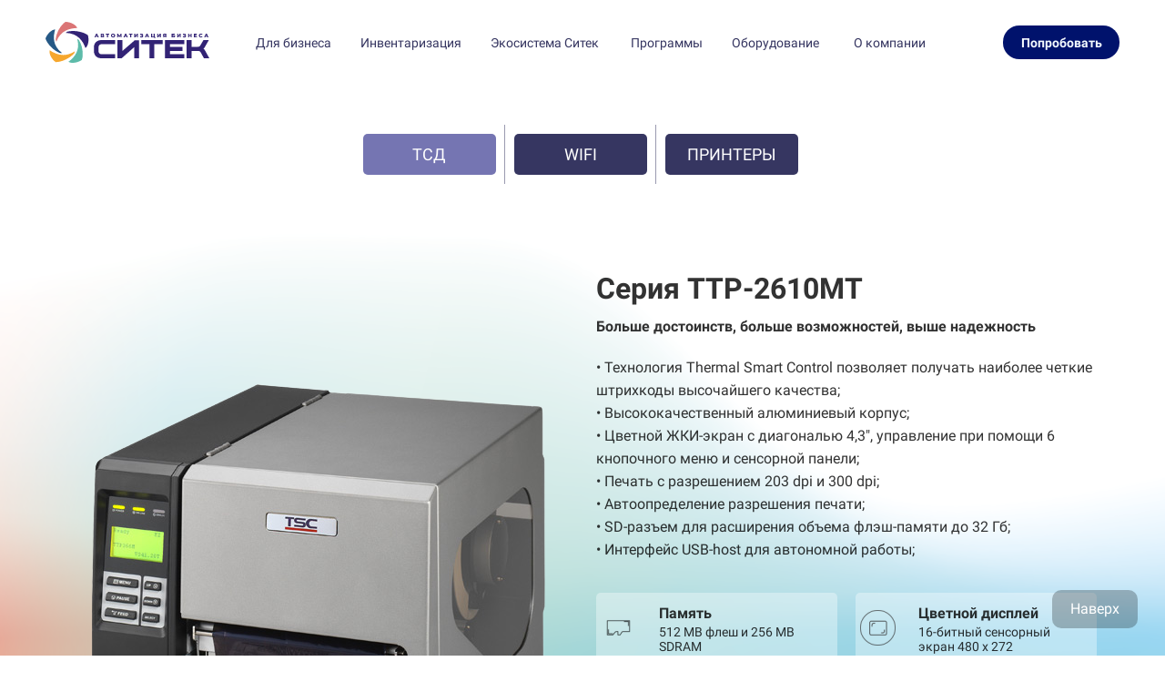

--- FILE ---
content_type: text/html; charset=UTF-8
request_url: https://mr.sitec-it.ru/reckH0SN5O006wHwN
body_size: 38220
content:
<!DOCTYPE html>

<html lang="ru">

<head>

    
    <!-- PLUGINS -->
    


<meta name="google-site-verification" content="_7eK84S2acfsa8Lqr15LGAZEG-uekhaOc9igQkB5kAA" />
<!-- Google Analytics --><script>
(function(i,s,o,g,r,a,m){i['GoogleAnalyticsObject']=r;i[r]=i[r]||function(){
(i[r].q=i[r].q||[]).push(arguments)},i[r].l=1*new Date();a=s.createElement(o),
m=s.getElementsByTagName(o)[0];a.async=1;a.src=g;m.parentNode.insertBefore(a,m)
})(window,document,'script','https://www.google-analytics.com/analytics.js','ga');
ga('create', 'G-80TP8PRLQC', 'auto');
ga('send', 'pageview');
</script><!-- End Google Analytics -->










<meta charset="UTF-8" />





    <meta http-equiv="X-UA-Compatible" content="IE=edge">
    <meta charset="utf-8">
    <meta name="generator" content="Creatium">

    <title>Промышленные принтеры серии TTP-2610MT с шириной этикетки 6"</title>

    <meta name="description" content="TTP-2610MT: Промышленные принтеры серии TTP-2610MT с шириной этикетки 6&quot; предлагают высокую скорость печати и надежность. Идеальны для масштабных производственных задач и сложных условий эксплуатации."><meta name="keywords" content="&bull; Технология Thermal Smart Control позволяет получать наиболее четкие штрихкоды высочайшего качества;
&bull; Высококачественный алюминиевый корпус;
&bull; Цветной ЖКИ-экран с диагональю 4,3&quot;, управление при помощи 6 кнопочного меню и сенсорной панели;
&bull; Печать с разрешением 203 dpi и 300 dpi;
&bull; Автоопределение разрешения печати;
&bull; SD-разъем для расширения объема флэш-памяти до 32 Гб;
&bull; Интерфейс USB-host для автономной работы;"><meta property="og:title" content="Серия TTP-2610MT"><meta property="og:description" content="Больше достоинств, больше возможностей, выше надежность"><meta property="og:image" content="https://i.1.creatium.io/0f/96/d8/ac0035554428a5e3fd4d45cf3e3dca6095/tsc_ttp_268m_removeb.png"><link rel="canonical" href="https://mr.sitec-it.ru/reckH0SN5O006wHwN">
            <meta name="viewport" content="width=device-width, initial-scale=1.0">
    
    <script type="application/ld+json">{}</script>
    
<!--[if IE]><link rel="shortcut icon" href="https://img2.creatium.io/disk2/2c/f3/57/84be683aad96576bd34c57ecd0f7124bae/32x32/favikon_196.png"><![endif]-->
<link rel="apple-touch-icon-precomposed" href="https://img2.creatium.io/disk2/2c/f3/57/84be683aad96576bd34c57ecd0f7124bae/180x180/favikon_196.png">
<link rel="icon" href="https://img2.creatium.io/disk2/2c/f3/57/84be683aad96576bd34c57ecd0f7124bae/196x196/favikon_196.png">
                <script>
                window.creatium = {"creatium":true,"visit_id":null,"site_id":122546,"page_id":888276,"content_id":865377,"lang":"ru","time":1769902914,"screens":"screens-xs-md-lg","animations":[],"cookies":{"alert":0,"message":""},"integrations":[],"misc":{"cdn_host":"i.1.creatium.io"},"allow_cookies":true,"site_options":{"captcha_signup":false,"captcha_orders":true,"member_allow_signup":false,"member_allow_auth":false},"member":{"id":0},"async":{"js":["\/app\/4.2\/delivery-builder?action=async&key=c0c35c9ee7996ba5a06acbcf185449fe","\/assets\/4.2\/vendors-async.js?v=1742957206","\/assets\/4.2\/swiper-async.js?v=1761555634"],"css":["\/assets\/4.2\/vendors-async.css?v=1765346813","\/assets\/4.2\/hovercss-async.css?v=1742957206"],"js_adaptive_sections":"\/app\/4.2\/delivery-builder?action=adaptive-sections&key=c0c35c9ee7996ba5a06acbcf185449fe"},"device":"other","mini":false,"scroll":{"snapping":false}};
                window.cr = window.creatium;
                window.plp = window.creatium;
                window.error_handler = function (e, fn_id) {
                    window.console && console.log && console.log(fn_id);
                    window['error_handler_' + fn_id] && eval(window['error_handler_' + fn_id]);
                    window.console && console.error && console.error(e.message);
                };
                    cr.api = function (v, cb) { cr.api.queue.push([v, cb]) };
    cr.api.queue = [];
    cr.layout = {"top":0,"left":0};
            </script>
    <!-- CORE -->
    <link type="text/css" rel="stylesheet" href="/assets/4.2/vendors.css?v=1742957206"><link type="text/css" rel="stylesheet" href="/assets/4.2/default.css?v=1765346813"><link type="text/css" rel="stylesheet" href="/assets/4.2/nodes.css?v=1765346813">    <script defer type="text/javascript" src="/assets/4.2/vendors.js?v=1742957206"></script><script defer type="text/javascript" src="/assets/4.2/default.js?v=1765349154"></script><script defer type="text/javascript" src="/assets/4.2/nodes.js?v=1765346813"></script><link rel="preload" href="/assets/4.2/vendors-sync.js?v=1742957206" as="script">
            <style> 
.node.css1 > .wrapper1 { background-color: rgba(244, 251, 255, 1) }
.node.css1  { color: #FFF }
.node.css1  > .padding_top { padding-top: 0px }
.node.css1  > .padding_bottom { padding-bottom: 5px }
.node.css1 a { color: rgba(26, 155, 230, 1) }
.node.css2 > .wrapper1 { background-color: rgb(255, 255, 255); border-radius: 8px; border-width: 1px; border-style: solid; border-color: rgba(232, 232, 232, 1) }
.node.css2  { color: #333; padding-top: 1px; padding-bottom: 1px; padding-left: 16px; padding-right: 16px }
.node.css2 a { color: rgb(25, 25, 230) }
.metahtml.css3 .hamburger1 {
  position: relative;
}

.metahtml.css3 .hamburger1-header {
  display: flex;
  align-items: center;
  width: 100%;
}

.metahtml.css3 .hamburger1-altmenu {
  flex-grow: 1;
  order: 1;
}

.metahtml.css3 .hamburger1-toggle {
  width: 26px;
  height: 15.6px;
  flex: 0 0 26px;
  margin: 5px;
  cursor: pointer;
  margin-top: 0;
  order: 2;
  position: relative;
}

.metahtml.css3 .hamburger1-toggle span {
  display: block;
  position: absolute;
  height: 4px;
  width: 100%;
  background: rgb(54, 54, 97);
  border-radius: 9px;
  opacity: 1;
  left: 0;
  -webkit-transform: rotate(0deg);
  -moz-transform: rotate(0deg);
  -o-transform: rotate(0deg);
  transform: rotate(0deg);
  -webkit-transition: .3s ease-in-out;
  -moz-transition: .3s ease-in-out;
  -o-transition: .3s ease-in-out;
  transition: .3s ease-in-out;
}

.metahtml.css3 .hamburger1-toggle span:nth-child(1) {
  top: 0px;
}

.metahtml.css3 .hamburger1-toggle span:nth-child(2),
.metahtml.css3 .hamburger1-toggle span:nth-child(3) {
  top: 8px;
}

.metahtml.css3 .hamburger1-toggle span:nth-child(4) {
  top: 16px;
}

.metahtml.css3 .hamburger1-toggle.is-expanded span:nth-child(1) {
  top: 8px;
  width: 0%;
  left: 50%;
  opacity: 0;
}

.metahtml.css3 .hamburger1-toggle.is-expanded span:nth-child(2) {
  -webkit-transform: rotate(45deg);
  -moz-transform: rotate(45deg);
  -o-transform: rotate(45deg);
  transform: rotate(45deg);
}

.metahtml.css3 .hamburger1-toggle.is-expanded span:nth-child(3) {
  -webkit-transform: rotate(-45deg);
  -moz-transform: rotate(-45deg);
  -o-transform: rotate(-45deg);
  transform: rotate(-45deg);
}

.metahtml.css3 .hamburger1-toggle.is-expanded span:nth-child(4) {
  top: 7.8px;
  width: 0%;
  left: 50%;
  opacity: 0;
}
.node.css4  { color: #333; padding-top: 12px; padding-bottom: 12px; padding-left: 0px; padding-right: 5px }
.node.css4 a { color: rgb(25, 25, 230) }
.node.css5  { color: #333; padding-top: 0px; padding-bottom: 0px; padding-left: 0px; padding-right: 0px }
.node.css5 a { color: rgb(25, 25, 230) }
.node.css6 img { width: calc(1 * var(--width)) }
.node.css6 .bgnormal { text-align: left }
.node.css7  { color: #333; padding-top: 0px; padding-bottom: 0px; padding-left: 0px; padding-right: 0px }
.node.css7 > .wrapper1 { border-radius: 20px }
.node.css7 a { color: rgb(25, 25, 230) }
.btn.css8 { text-align: center } .btn.css8 { background-color: rgba(0, 18, 108, 1);border-top-left-radius: 20px;border-top-right-radius: 20px;border-bottom-right-radius: 20px;border-bottom-left-radius: 20px;border-style: solid;border-top-width: 0px;border-bottom-width: 0px;border-left-width: 0px;border-right-width: 0px;border-color: rgba(0, 14, 86, 1);padding-top: 6px;padding-bottom: 6px;font-size: 12px;font-weight: bold;color: rgba(244, 250, 255, 1)!important; } .btn.css8:hover, .btn.css8.hover { background-color: rgba(0, 16, 97, 1);border-color: rgba(0, 12, 69, 1);color: rgba(255, 255, 255, 1)!important; } .btn.css8:active, .btn.css8.active { background-color: rgba(0, 15, 87, 1);border-color: rgba(0, 13, 78, 1);color: rgba(255, 255, 255, 1)!important; } .btn.css8:before {  } .btn.css8:active:before, .btn.css8.active:before { background-color: rgba(0, 15, 87, 1); }.area.screen-md .btn.css8 { font-size: 12px; } .area.screen-sm .btn.css8 { font-size: 12px; } .area.screen-xs .btn.css8 { font-size: 12px; }
.modal.css9 .modal-dialog { width: 622px }
.metahtml.css10 .modal4-root {
  border-radius: 20px;
  box-shadow: 0 3px 9px rgba(0, 0, 0, 0.5);
  opacity: 0;
  transform: scale(1.1);
  transition: 310ms all ease-out;
}

.metahtml.css10 .modal4-root.is-active {
  opacity: 1;
  transform: scale(1);
}

.metahtml.css10 .modal4-root.is-hiding {
  opacity: 0;
  transform: scale(0.9);
}

.metahtml.css10 .modal4-panel1 {
  padding: 15px;
  background-color: rgba(232, 232, 232, 1);
  border-top-left-radius: 20px;
  border-top-right-radius: 20px;
}

.metahtml.css10 .modal4-panel2 {
  padding: 15px;
  background-color: rgba(232, 232, 232, 1);
  border-bottom-left-radius: 20px;
  border-bottom-right-radius: 20px;
}

.metahtml.css10 .modal4-close {
  cursor: pointer;
  background-color: white;
  border: 2px solid black;
  border-radius: 100px;
  position: absolute;
  width: 30px;
  height: 30px;
  padding: 0;
  top: -10px;
  right: -10px;
  transition: transform 200ms;
}

.metahtml.css10 .modal4-close-h,
.metahtml.css10 .modal4-close-v {
  background-color: black;
  display: block;
  width: 16px;
  height: 2px;
  position: absolute;
  left: 50%;
  top: 50%;
}

.metahtml.css10 .modal4-close-h {
  transform: translate(-50%, -50%) rotate(135deg);
}

.metahtml.css10 .modal4-close-v {
  transform: translate(-50%, -50%) rotate(45deg);
}

.metahtml.css10 .modal4-close:hover {
  transform: scale(1.1);
}
.node.css11  { color: #FFF; padding-top: 0px; padding-bottom: 0px; padding-left: 0px; padding-right: 0px }
.node.css11 a { color: rgb(25, 25, 230) }
.textable.css12  { text-align: left; font-family: "Roboto"; font-size: 24px; line-height: 1.4; letter-spacing: 0em; opacity: 1 }
.screen-xs .textable.css12  { color: rgba(34, 34, 34, 1)!important; opacity: 1!important }
.node.css13 .padding { height: 46px }
.node.css14  { color: #FFF; padding-top: 0px; padding-bottom: 0px; padding-left: 15px; padding-right: 15px }
.node.css14 a { color: rgb(25, 25, 230) }
.node.css15 > .max-width { max-width: 600px; margin-left: auto; margin-right: auto }
.node.css16 > .wrapper1 { background-color: rgba(23, 77, 165, 1); border-radius: 20px }
.node.css16  { color: #FFF; padding-top: 32px; padding-bottom: 32px; padding-left: 32px; padding-right: 32px }
.node.css16 a { color: rgba(26, 103, 230, 1) }
.node.css17  { color: #FFF; padding-top: 0px; padding-bottom: 28px; padding-left: 5px; padding-right: 5px }
.node.css17 a { color: rgba(26, 103, 230, 1) }
.textable.css18  { text-align: left; font-family: "Roboto"; font-size: 24px; line-height: 1.2; letter-spacing: 0em; opacity: 1 }
.screen-xs .textable.css18  { font-size: 22px!important }
.node.css19  { color: #FFF; padding-top: 0px; padding-bottom: 0px; padding-left: 5px; padding-right: 5px }
.node.css19 a { color: rgba(26, 103, 230, 1) }
.btn.css20 { text-align: center } .btn.css20 { background-color: rgba(255, 137, 139, 1);border-top-left-radius: 20px;border-top-right-radius: 20px;border-bottom-right-radius: 20px;border-bottom-left-radius: 20px;border-style: solid;border-top-width: 0px;border-bottom-width: 0px;border-left-width: 0px;border-right-width: 0px;border-color: rgba(255, 59, 62, 1);padding-top: 10px;padding-bottom: 10px;font-size: 16px;color: rgba(244, 250, 255, 1)!important; } .btn.css20:hover, .btn.css20.hover { background-color: rgba(255, 98, 100, 1);border-color: rgba(251, 0, 4, 1);color: rgba(255, 255, 255, 1)!important; } .btn.css20:active, .btn.css20.active { background-color: rgba(255, 63, 66, 1);border-color: rgba(255, 27, 31, 1);color: rgba(255, 255, 255, 1)!important; } .btn.css20:before {  } .btn.css20:active:before, .btn.css20.active:before { background-color: rgba(255, 63, 66, 1); }.area.screen-md .btn.css20 { font-size: 14px; } .area.screen-sm .btn.css20 { font-size: 14px; } .area.screen-xs .btn.css20 { font-size: 14px; }
.modal.css21 .modal-dialog { width: 472px }
.metahtml.css22 .modal2-root {
  border-radius: 20px;
  box-shadow: 0 3px 9px rgba(0, 0, 0, 0.5);
  opacity: 0;
  transform: scale(1.1);
  transition: 300ms all ease-out;
}

.metahtml.css22 .modal2-root.is-active {
  opacity: 1;
  transform: scale(1);
}

.metahtml.css22 .modal2-root.is-hiding {
  opacity: 0;
  transform: scale(0.9);
}

.metahtml.css22 .modal2-panel {
  padding: 15px;
  border-radius: 20px;
  background-image: linear-gradient(to right, rgba(216, 230, 247, 1), rgba(216, 230, 247, 1));
}

.metahtml.css22 .modal2-divider {
  margin-top: 10px;
  height: 1px;
  background-color: rgba(0, 0, 0, 0.05);
  margin-bottom: 10px;
}

.metahtml.css22 .modal2-close {
  cursor: pointer;
  background-color: white;
  border: 2px solid black;
  border-radius: 100px;
  position: absolute;
  width: 30px;
  height: 30px;
  padding: 0;
  top: -10px;
  right: -10px;
  transition: transform 200ms;
}

.metahtml.css22 .modal2-close-h,
.metahtml.css22 .modal2-close-v {
  background-color: black;
  display: block;
  width: 16px;
  height: 2px;
  position: absolute;
  left: 50%;
  top: 50%;
}

.metahtml.css22 .modal2-close-h {
  transform: translate(-50%, -50%) rotate(135deg);
}

.metahtml.css22 .modal2-close-v {
  transform: translate(-50%, -50%) rotate(45deg);
}

.metahtml.css22 .modal2-close:hover {
  transform: scale(1.1);
}
.node.css23  { color: #FFF; padding-top: 0px; padding-bottom: 28px; padding-left: 0px; padding-right: 0px }
.node.css23 a { color: rgba(26, 103, 230, 1) }
.textable.css24  { text-align: left; font-family: "Roboto"; font-size: 28px; line-height: 1.4; letter-spacing: 0em; color: rgba(34, 34, 34, 1); opacity: 1 }
.screen-xs .textable.css24  { font-size: 20px!important }
.node.css25  { color: #FFF; padding-top: 10px; padding-bottom: 0px; padding-left: 5px; padding-right: 5px }
.node.css25 a { color: rgba(26, 103, 230, 1) }
.metahtml.css26 .form1-cover {
  padding: 0px 0px;
  background-color: transparent;
  border-color: rgb(54, 54, 97);
  border-style: none;
  border-width: 2px;
  border-radius: 5px;
  box-shadow: 0 0px 0px 0px rgba(0, 0, 0, 0.1);
}
.node.css27  { color: #FFF; padding-top: 0px; padding-bottom: 12px; padding-left: 0px; padding-right: 0px }
.node.css27 a { color: rgba(26, 103, 230, 1) }
.metahtml.css28 [cr-field] {
  padding-bottom: 0px;
  font-size: 11px;
  font-family: Roboto;
}

.metahtml.css28 .name {
  color: #222222;
  /* Добавляем переменную для цвета */
  font-weight: normal;
  font-family: Roboto;
  opacity: 0.8;
  margin-bottom: 6px;
  font-size: 12px;
  word-wrap: break-word;
  text-transform: uppercase;;
  letter-spacing: 0.1em;;
}

.metahtml.css28 .form-control {
  height: auto;
  line-height: 1.2;
  box-shadow: none;
  position: relative;
  background-color: rgb(255, 255, 255);
  color: rgba(0, 0, 0, 0.5);
  border: 1px solid rgba(232, 232, 232, 0.25);
  border-radius: 10px;
  padding: 8px 6.4px;
  font-size: 11px;
  cursor: initial;
}

.metahtml.css28 .form-control:focus,
.metahtml.css28 .form-control:focus-within {
  border-color: rgba(244, 250, 255, 1);
  background-color: rgb(252, 252, 252);
}

.metahtml.css28 .form-control + .form-control {
  margin-top: 10px;
}

.metahtml.css28 label {
  font-weight: normal;
  display: block;
  cursor: pointer;
}

.metahtml.css28 textarea {
  resize: vertical;
}

.metahtml.css28 .checkbox {
  width: 22px;
  height: 22px;
  padding: 0;
  margin: 0 5.5px 0 0;
  line-height: 0;
  min-height: auto;
  display: inline-block;
  vertical-align: middle;
  background: white;
  border: 2px solid rgba(0, 0, 0, 0.25);
  position: relative;
  transition: 300ms all;
  border-radius: 2px;
}

.metahtml.css28 .checkbox svg {
  width: 100%;
  opacity: 0;
  transform: scale(0);
  transition: 300ms all;
}

.metahtml.css28 input:hover ~ .checkbox,
.metahtml.css28 input:focus ~ .checkbox {
  border-color: rgba(250, 253, 255, 1);
}

.metahtml.css28 input:checked ~ .checkbox {
  border-color: rgba(194, 227, 255, 1);
  background-color: rgba(244, 250, 255, 1);
}

.metahtml.css28 input:active ~ .checkbox {
  box-shadow: inset 0 0 5px rgba(0, 0, 0, 0.15);
}

.metahtml.css28 input:checked ~ .checkbox svg {
  opacity: 1;
  transform: scale(1);
}

.metahtml.css28 .radio {
  margin: 0;
  margin: 0 5.5px 0 0;
  padding: 0;
  line-height: 0;
  width: 22px;
  height: 22px;
  min-height: auto;
  display: inline-block;
  vertical-align: middle;
  background: white;
  border: 2px solid rgba(0, 0, 0, 0.25);
  position: relative;
  transition: 300ms all;
  border-radius: 100px;
}

.metahtml.css28 .radio:before {
  position: absolute;
  left: 0;
  width: 100%;
  top: 0;
  height: 100%;
  content: '';
  display: block;
  background-color: white;
  border-radius: 100px;
  opacity: 0;
  transform: scale(0);
  transition: 300ms all;
}

.metahtml.css28 input:hover ~ .radio,
.metahtml.css28 input:focus ~ .radio {
  border-color: rgba(250, 253, 255, 1);
}

.metahtml.css28 input:active ~ .radio {
  box-shadow: inset 0 0 5px rgba(0, 0, 0, 0.15);
}

.metahtml.css28 input:checked ~ .radio {
  border-color: rgba(194, 227, 255, 1);
  background-color: rgba(244, 250, 255, 1);
}

.metahtml.css28 input:checked ~ .radio:before {
  opacity: 1;
  transform: scale(0.5);
}

.metahtml.css28 [cr-field="checkbox-list"] span {
  vertical-align: middle;
}

.metahtml.css28 [cr-field="checkbox-list"] input {
  position: absolute;
  width: 0;
  height: 0;
  opacity: 0;
  overflow: hidden;
}

.metahtml.css28 [cr-field="checkbox-list"] label + label {
  margin-top: 7.333333333333333px;
}

.metahtml.css28 [cr-field="checkbox-visual"] {
  overflow: hidden;
}

.metahtml.css28 [cr-field="checkbox-visual"] .items {
  display: flex;
  flex-wrap: wrap;
  margin-bottom: -20px;
  justify-content: space-between;
}

.metahtml.css28 [cr-field="checkbox-visual"] .item {
  display: inline-block;
  vertical-align: top;
  text-align: center;
  margin-bottom: 20px;
  width: 30%;
}

.metahtml.css28 [cr-field="checkbox-visual"] label {
  position: relative;
}

.metahtml.css28 [cr-field="checkbox-visual"] .bgimage {
  background-size: cover;
  display: inline-block;
  background-position: center;
  border-radius: 50px;
  overflow: hidden;
  position: relative;
  width: 100%;
  padding-top: 100%;
}

.metahtml.css28 [cr-field="checkbox-visual"] input {
  position: absolute;
  width: 0;
  height: 0;
  opacity: 0;
}

.metahtml.css28 [cr-field="checkbox-visual"] .tick {
  position: absolute;
  left: 0;
  top: 0;
  width: 100%;
  height: 100%;
  background-color: rgba(244, 250, 255, 0.75);
  transition: all 300ms;
  opacity: 0;
}

.metahtml.css28 [cr-field="checkbox-visual"] .tick svg {
  opacity: 0;
  transition: all 300ms;
  max-width: 26px;
  position: absolute;
  left: 50%;
  top: 50%;
  transform: translate(-50%, -50%);
}

.metahtml.css28 [cr-field="checkbox-visual"] .subname {
  margin: 5.5px 0;
  word-wrap: break-word;
  white-space: normal;
}

.metahtml.css28 [cr-field="checkbox-visual"] input:hover ~ .bgimage .tick,
.metahtml.css28 [cr-field="checkbox-visual"] input:focus ~ .bgimage .tick {
  opacity: 0.5;
}

.metahtml.css28 [cr-field="checkbox-visual"] input:checked ~ .bgimage .tick,
.metahtml.css28 [cr-field="checkbox-visual"] input:checked ~ .bgimage .tick svg {
  opacity: 1;
}

.screen-xs .metahtml.css28 [cr-field="checkbox-visual"] .item {
  width: 100%;
  text-align: left;
  margin-bottom: 10px;
  white-space: nowrap;
}

.screen-xs .metahtml.css28 [cr-field="checkbox-visual"] .bgimage {
  width: 25%;
  padding-top: 25%;
  vertical-align: middle;
}

.screen-xs .metahtml.css28 [cr-field="checkbox-visual"] .subname {
  width: 75%;
  display: inline-block;
  vertical-align: middle;
  padding-left: 5%;
  margin-left: -4px;
}

.metahtml.css28 [cr-field="checkbox-input"] span {
  vertical-align: middle;
}

.metahtml.css28 [cr-field="checkbox-input"] input {
  position: absolute;
  width: 0;
  height: 0;
  opacity: 0;
  overflow: hidden;
}

.metahtml.css28 [cr-field="radio-list"] span {
  vertical-align: middle;
}

.metahtml.css28 [cr-field="radio-list"] input {
  position: absolute;
  width: 0;
  height: 0;
  opacity: 0;
  overflow: hidden;
}

.metahtml.css28 [cr-field="radio-list"] label + label {
  margin-top: 7.333333333333333px;
}

.metahtml.css28 [cr-field="radio-visual"] {
  overflow: hidden;
}

.metahtml.css28 [cr-field="radio-visual"] .items {
  display: flex;
  flex-wrap: wrap;
  margin-bottom: -20px;
  justify-content: space-between;
}

.metahtml.css28 [cr-field="radio-visual"] .item {
  display: inline-block;
  vertical-align: top;
  text-align: center;
  margin-bottom: 20px;
  width: 30%;
}

.metahtml.css28 [cr-field="radio-visual"] label {
  position: relative;
}

.metahtml.css28 [cr-field="radio-visual"] .bgimage {
  background-size: cover;
  display: inline-block;
  background-position: center;
  border-radius: 50px;
  overflow: hidden;
  position: relative;
  width: 100%;
  padding-top: 100%;
}

.metahtml.css28 [cr-field="radio-visual"] input {
  position: absolute;
  width: 0;
  height: 0;
  opacity: 0;
}

.metahtml.css28 [cr-field="radio-visual"] .tick {
  position: absolute;
  left: 0;
  top: 0;
  width: 100%;
  height: 100%;
  background-color: rgba(244, 250, 255, 0.75);
  transition: all 300ms;
  opacity: 0;
}

.metahtml.css28 [cr-field="radio-visual"] .tick svg {
  opacity: 0;
  transition: all 300ms;
  max-width: 26px;
  position: absolute;
  left: 50%;
  top: 50%;
  transform: translate(-50%, -50%);
}

.metahtml.css28 [cr-field="radio-visual"] .subname {
  margin: 5.5px 0;
  word-wrap: break-word;
  white-space: normal;
}

.metahtml.css28 [cr-field="radio-visual"] input:hover ~ .bgimage .tick {
  opacity: 0.5;
}

.metahtml.css28 [cr-field="radio-visual"] input:checked ~ .bgimage .tick,
.metahtml.css28 [cr-field="radio-visual"] input:checked ~ .bgimage .tick svg {
  opacity: 1;
}

.screen-xs .metahtml.css28 [cr-field="radio-visual"] .item {
  width: 100%;
  text-align: left;
  margin-bottom: 10px;
  white-space: nowrap;
}

.screen-xs .metahtml.css28 [cr-field="radio-visual"] .bgimage {
  width: 25%;
  padding-top: 25%;
  vertical-align: middle;
}

.screen-xs .metahtml.css28 [cr-field="radio-visual"] .subname {
  width: 75%;
  display: inline-block;
  vertical-align: middle;
  padding-left: 5%;
  margin-left: -4px;
}

.metahtml.css28 [cr-field="select-menu"] select {
  position: absolute;
  top: 0;
  left: 0;
  width: 100%;
  height: 100%;
  opacity: 0;
  cursor: pointer;
  z-index: 1;
  color: black;
  -webkit-appearance: none;
}

.metahtml.css28 [cr-field="select-menu"] .fa {
  font-size: 20px;
  line-height: 0;
  opacity: 0.5;
  vertical-align: middle;
}

.metahtml.css28 [cr-field="select-menu"] .flexgrid {
  display: flex;
  align-items: center;
}

.metahtml.css28 [cr-field="select-menu"] .flexgrid .left {
  flex-grow: 1;
  min-width: 50%;
  word-wrap: break-word;
}

.metahtml.css28 [cr-field="file"] svg {
  width: 20px;
  height: 20px;
  vertical-align: middle;
  margin-top: -5px;
  margin-bottom: -5px;
}

.metahtml.css28 [cr-field="file"] span {
  display: inline-block;
  vertical-align: middle;
  line-height: 1;
}

.metahtml.css28 [cr-field="file"] input {
  position: absolute;
  top: 0;
  left: 0;
  width: 100%;
  height: 100%;
  opacity: 0;
  cursor: pointer;
  z-index: 0;
}

.metahtml.css28 [cr-field="file"] .clean {
  float: right;
  opacity: 0.5;
  cursor: pointer;
  position: relative;
  z-index: 1;
}

.metahtml.css28 [cr-field="file"] .clean:hover {
  opacity: 1;
}

.metahtml.css28 [cr-field="file"] .flexgrid {
  display: flex;
  align-items: center;
}

.metahtml.css28 [cr-field="file"] .flexgrid .center {
  flex-grow: 1;
  min-width: 50%;
  word-wrap: break-word;
}

.metahtml.css28 [cr-field="result"] .flexgrid.align-sides {
  display: flex;
  align-items: center;
}

.metahtml.css28 [cr-field="result"] .flexgrid.align-sides .left .name {
  margin-bottom: 0;
}

.metahtml.css28 [cr-field="result"] .flexgrid.align-center .left {
  text-align: center;
}

.metahtml.css28 [cr-field="result"] .flexgrid.align-right .left {
  text-align: right;
}

.metahtml.css28 [cr-field="result"] .flexgrid .right {
  flex-grow: 1;
  min-width: 25%;
  word-wrap: break-word;
  text-align: right;
  font-size: 120%;
}

.metahtml.css28 [cr-field="result"] .flexgrid.align-left .right {
  text-align: left;
}

.metahtml.css28 [cr-field="result"] .flexgrid.align-center .right {
  text-align: center;
}

.metahtml.css28 [cr-field="result"] .flexgrid.align-right .right {
  text-align: right;
}

.metahtml.css28 [cr-field="privacy-button"] .open {
  text-align: center;
  opacity: 0.5;
  font-size: 80%;
  cursor: pointer;
}

.metahtml.css28 [cr-field="privacy-button"] .open a {
  color: inherit;
  text-decoration: none;
}

.metahtml.css28 [cr-field="privacy-checkbox"] {
  font-size: 80%;
}

.metahtml.css28 [cr-field="privacy-checkbox"] span {
  vertical-align: middle;
}

.metahtml.css28 [cr-field="privacy-checkbox"] a {
  vertical-align: middle;
  text-decoration: none;
  border-bottom-width: 1px;
  border-bottom-style: dashed;
  color: inherit;
  cursor: pointer;
}

.metahtml.css28 [cr-field="privacy-checkbox"] input {
  position: absolute;
  width: 0;
  height: 0;
  opacity: 0;
  overflow: hidden;
}

.metahtml.css28 [cr-field="privacy-text"] {
  font-size: 80%;
  text-align: center;
}

.metahtml.css28 [cr-field="privacy-text"] a {
  text-decoration: none;
  border-bottom-width: 1px;
  border-bottom-style: dashed;
  color: inherit;
  cursor: pointer;
}

.metahtml.css28 [cr-field="hidden"] {
  opacity: 0.25;
}
.metahtml.css29 [cr-field] {
  padding-bottom: 0px;
  font-size: 11px;
  font-family: Roboto;
}

.metahtml.css29 .name {
  color: #222222;
  /* Добавляем переменную для цвета */
  font-weight: normal;
  font-family: Roboto;
  opacity: 0.8;
  margin-bottom: 6px;
  font-size: 12px;
  word-wrap: break-word;
  text-transform: uppercase;;
  letter-spacing: 0.1em;;
}

.metahtml.css29 .form-control {
  height: auto;
  line-height: 1.2;
  box-shadow: none;
  position: relative;
  background-color: rgb(255, 255, 255);
  color: rgba(0, 0, 0, 0.5);
  border: 1px solid rgba(232, 232, 232, 0.25);
  border-radius: 10px;
  padding: 8px 6.4px;
  font-size: 11px;
  cursor: initial;
}

.metahtml.css29 .form-control:focus,
.metahtml.css29 .form-control:focus-within {
  border-color: rgba(244, 250, 255, 1);
  background-color: rgb(252, 252, 252);
}

.metahtml.css29 .form-control + .form-control {
  margin-top: 10px;
}

.metahtml.css29 label {
  font-weight: normal;
  display: block;
  cursor: pointer;
}

.metahtml.css29 textarea {
  resize: vertical;
}

.metahtml.css29 .checkbox {
  width: 22px;
  height: 22px;
  padding: 0;
  margin: 0 5.5px 0 0;
  line-height: 0;
  min-height: auto;
  display: inline-block;
  vertical-align: middle;
  background: white;
  border: 2px solid rgba(0, 0, 0, 0.25);
  position: relative;
  transition: 300ms all;
  border-radius: 2px;
}

.metahtml.css29 .checkbox svg {
  width: 100%;
  opacity: 0;
  transform: scale(0);
  transition: 300ms all;
}

.metahtml.css29 input:hover ~ .checkbox,
.metahtml.css29 input:focus ~ .checkbox {
  border-color: rgba(250, 253, 255, 1);
}

.metahtml.css29 input:checked ~ .checkbox {
  border-color: rgba(194, 227, 255, 1);
  background-color: rgba(244, 250, 255, 1);
}

.metahtml.css29 input:active ~ .checkbox {
  box-shadow: inset 0 0 5px rgba(0, 0, 0, 0.15);
}

.metahtml.css29 input:checked ~ .checkbox svg {
  opacity: 1;
  transform: scale(1);
}

.metahtml.css29 .radio {
  margin: 0;
  margin: 0 5.5px 0 0;
  padding: 0;
  line-height: 0;
  width: 22px;
  height: 22px;
  min-height: auto;
  display: inline-block;
  vertical-align: middle;
  background: white;
  border: 2px solid rgba(0, 0, 0, 0.25);
  position: relative;
  transition: 300ms all;
  border-radius: 100px;
}

.metahtml.css29 .radio:before {
  position: absolute;
  left: 0;
  width: 100%;
  top: 0;
  height: 100%;
  content: '';
  display: block;
  background-color: white;
  border-radius: 100px;
  opacity: 0;
  transform: scale(0);
  transition: 300ms all;
}

.metahtml.css29 input:hover ~ .radio,
.metahtml.css29 input:focus ~ .radio {
  border-color: rgba(250, 253, 255, 1);
}

.metahtml.css29 input:active ~ .radio {
  box-shadow: inset 0 0 5px rgba(0, 0, 0, 0.15);
}

.metahtml.css29 input:checked ~ .radio {
  border-color: rgba(194, 227, 255, 1);
  background-color: rgba(244, 250, 255, 1);
}

.metahtml.css29 input:checked ~ .radio:before {
  opacity: 1;
  transform: scale(0.5);
}

.metahtml.css29 [cr-field="checkbox-list"] span {
  vertical-align: middle;
}

.metahtml.css29 [cr-field="checkbox-list"] input {
  position: absolute;
  width: 0;
  height: 0;
  opacity: 0;
  overflow: hidden;
}

.metahtml.css29 [cr-field="checkbox-list"] label + label {
  margin-top: 7.333333333333333px;
}

.metahtml.css29 [cr-field="checkbox-visual"] {
  overflow: hidden;
}

.metahtml.css29 [cr-field="checkbox-visual"] .items {
  display: flex;
  flex-wrap: wrap;
  margin-bottom: -20px;
  justify-content: space-between;
}

.metahtml.css29 [cr-field="checkbox-visual"] .item {
  display: inline-block;
  vertical-align: top;
  text-align: center;
  margin-bottom: 20px;
  width: 30%;
}

.metahtml.css29 [cr-field="checkbox-visual"] label {
  position: relative;
}

.metahtml.css29 [cr-field="checkbox-visual"] .bgimage {
  background-size: cover;
  display: inline-block;
  background-position: center;
  border-radius: 50px;
  overflow: hidden;
  position: relative;
  width: 100%;
  padding-top: 100%;
}

.metahtml.css29 [cr-field="checkbox-visual"] input {
  position: absolute;
  width: 0;
  height: 0;
  opacity: 0;
}

.metahtml.css29 [cr-field="checkbox-visual"] .tick {
  position: absolute;
  left: 0;
  top: 0;
  width: 100%;
  height: 100%;
  background-color: rgba(244, 250, 255, 0.75);
  transition: all 300ms;
  opacity: 0;
}

.metahtml.css29 [cr-field="checkbox-visual"] .tick svg {
  opacity: 0;
  transition: all 300ms;
  max-width: 26px;
  position: absolute;
  left: 50%;
  top: 50%;
  transform: translate(-50%, -50%);
}

.metahtml.css29 [cr-field="checkbox-visual"] .subname {
  margin: 5.5px 0;
  word-wrap: break-word;
  white-space: normal;
}

.metahtml.css29 [cr-field="checkbox-visual"] input:hover ~ .bgimage .tick,
.metahtml.css29 [cr-field="checkbox-visual"] input:focus ~ .bgimage .tick {
  opacity: 0.5;
}

.metahtml.css29 [cr-field="checkbox-visual"] input:checked ~ .bgimage .tick,
.metahtml.css29 [cr-field="checkbox-visual"] input:checked ~ .bgimage .tick svg {
  opacity: 1;
}

.screen-xs .metahtml.css29 [cr-field="checkbox-visual"] .item {
  width: 100%;
  text-align: left;
  margin-bottom: 10px;
  white-space: nowrap;
}

.screen-xs .metahtml.css29 [cr-field="checkbox-visual"] .bgimage {
  width: 25%;
  padding-top: 25%;
  vertical-align: middle;
}

.screen-xs .metahtml.css29 [cr-field="checkbox-visual"] .subname {
  width: 75%;
  display: inline-block;
  vertical-align: middle;
  padding-left: 5%;
  margin-left: -4px;
}

.metahtml.css29 [cr-field="checkbox-input"] span {
  vertical-align: middle;
}

.metahtml.css29 [cr-field="checkbox-input"] input {
  position: absolute;
  width: 0;
  height: 0;
  opacity: 0;
  overflow: hidden;
}

.metahtml.css29 [cr-field="radio-list"] span {
  vertical-align: middle;
}

.metahtml.css29 [cr-field="radio-list"] input {
  position: absolute;
  width: 0;
  height: 0;
  opacity: 0;
  overflow: hidden;
}

.metahtml.css29 [cr-field="radio-list"] label + label {
  margin-top: 7.333333333333333px;
}

.metahtml.css29 [cr-field="radio-visual"] {
  overflow: hidden;
}

.metahtml.css29 [cr-field="radio-visual"] .items {
  display: flex;
  flex-wrap: wrap;
  margin-bottom: -20px;
  justify-content: space-between;
}

.metahtml.css29 [cr-field="radio-visual"] .item {
  display: inline-block;
  vertical-align: top;
  text-align: center;
  margin-bottom: 20px;
  width: 30%;
}

.metahtml.css29 [cr-field="radio-visual"] label {
  position: relative;
}

.metahtml.css29 [cr-field="radio-visual"] .bgimage {
  background-size: cover;
  display: inline-block;
  background-position: center;
  border-radius: 50px;
  overflow: hidden;
  position: relative;
  width: 100%;
  padding-top: 100%;
}

.metahtml.css29 [cr-field="radio-visual"] input {
  position: absolute;
  width: 0;
  height: 0;
  opacity: 0;
}

.metahtml.css29 [cr-field="radio-visual"] .tick {
  position: absolute;
  left: 0;
  top: 0;
  width: 100%;
  height: 100%;
  background-color: rgba(244, 250, 255, 0.75);
  transition: all 300ms;
  opacity: 0;
}

.metahtml.css29 [cr-field="radio-visual"] .tick svg {
  opacity: 0;
  transition: all 300ms;
  max-width: 26px;
  position: absolute;
  left: 50%;
  top: 50%;
  transform: translate(-50%, -50%);
}

.metahtml.css29 [cr-field="radio-visual"] .subname {
  margin: 5.5px 0;
  word-wrap: break-word;
  white-space: normal;
}

.metahtml.css29 [cr-field="radio-visual"] input:hover ~ .bgimage .tick {
  opacity: 0.5;
}

.metahtml.css29 [cr-field="radio-visual"] input:checked ~ .bgimage .tick,
.metahtml.css29 [cr-field="radio-visual"] input:checked ~ .bgimage .tick svg {
  opacity: 1;
}

.screen-xs .metahtml.css29 [cr-field="radio-visual"] .item {
  width: 100%;
  text-align: left;
  margin-bottom: 10px;
  white-space: nowrap;
}

.screen-xs .metahtml.css29 [cr-field="radio-visual"] .bgimage {
  width: 25%;
  padding-top: 25%;
  vertical-align: middle;
}

.screen-xs .metahtml.css29 [cr-field="radio-visual"] .subname {
  width: 75%;
  display: inline-block;
  vertical-align: middle;
  padding-left: 5%;
  margin-left: -4px;
}

.metahtml.css29 [cr-field="select-menu"] select {
  position: absolute;
  top: 0;
  left: 0;
  width: 100%;
  height: 100%;
  opacity: 0;
  cursor: pointer;
  z-index: 1;
  color: black;
  -webkit-appearance: none;
}

.metahtml.css29 [cr-field="select-menu"] .fa {
  font-size: 20px;
  line-height: 0;
  opacity: 0.5;
  vertical-align: middle;
}

.metahtml.css29 [cr-field="select-menu"] .flexgrid {
  display: flex;
  align-items: center;
}

.metahtml.css29 [cr-field="select-menu"] .flexgrid .left {
  flex-grow: 1;
  min-width: 50%;
  word-wrap: break-word;
}

.metahtml.css29 [cr-field="file"] svg {
  width: 20px;
  height: 20px;
  vertical-align: middle;
  margin-top: -5px;
  margin-bottom: -5px;
}

.metahtml.css29 [cr-field="file"] span {
  display: inline-block;
  vertical-align: middle;
  line-height: 1;
}

.metahtml.css29 [cr-field="file"] input {
  position: absolute;
  top: 0;
  left: 0;
  width: 100%;
  height: 100%;
  opacity: 0;
  cursor: pointer;
  z-index: 0;
}

.metahtml.css29 [cr-field="file"] .clean {
  float: right;
  opacity: 0.5;
  cursor: pointer;
  position: relative;
  z-index: 1;
}

.metahtml.css29 [cr-field="file"] .clean:hover {
  opacity: 1;
}

.metahtml.css29 [cr-field="file"] .flexgrid {
  display: flex;
  align-items: center;
}

.metahtml.css29 [cr-field="file"] .flexgrid .center {
  flex-grow: 1;
  min-width: 50%;
  word-wrap: break-word;
}

.metahtml.css29 [cr-field="result"] .flexgrid.align-sides {
  display: flex;
  align-items: center;
}

.metahtml.css29 [cr-field="result"] .flexgrid.align-sides .left .name {
  margin-bottom: 0;
}

.metahtml.css29 [cr-field="result"] .flexgrid.align-center .left {
  text-align: center;
}

.metahtml.css29 [cr-field="result"] .flexgrid.align-right .left {
  text-align: right;
}

.metahtml.css29 [cr-field="result"] .flexgrid .right {
  flex-grow: 1;
  min-width: 25%;
  word-wrap: break-word;
  text-align: right;
  font-size: 100%;
}

.metahtml.css29 [cr-field="result"] .flexgrid.align-left .right {
  text-align: left;
}

.metahtml.css29 [cr-field="result"] .flexgrid.align-center .right {
  text-align: center;
}

.metahtml.css29 [cr-field="result"] .flexgrid.align-right .right {
  text-align: right;
}

.metahtml.css29 [cr-field="privacy-button"] .open {
  text-align: center;
  opacity: 0.5;
  font-size: 80%;
  cursor: pointer;
}

.metahtml.css29 [cr-field="privacy-button"] .open a {
  color: inherit;
  text-decoration: none;
}

.metahtml.css29 [cr-field="privacy-checkbox"] {
  font-size: 80%;
}

.metahtml.css29 [cr-field="privacy-checkbox"] span {
  vertical-align: middle;
}

.metahtml.css29 [cr-field="privacy-checkbox"] a {
  vertical-align: middle;
  text-decoration: none;
  border-bottom-width: 1px;
  border-bottom-style: dashed;
  color: inherit;
  cursor: pointer;
}

.metahtml.css29 [cr-field="privacy-checkbox"] input {
  position: absolute;
  width: 0;
  height: 0;
  opacity: 0;
  overflow: hidden;
}

.metahtml.css29 [cr-field="privacy-text"] {
  font-size: 80%;
  text-align: center;
}

.metahtml.css29 [cr-field="privacy-text"] a {
  text-decoration: none;
  border-bottom-width: 1px;
  border-bottom-style: dashed;
  color: inherit;
  cursor: pointer;
}

.metahtml.css29 [cr-field="hidden"] {
  opacity: 0.25;
}
.node.css30  { color: #FFF; padding-top: 0px; padding-bottom: 0px; padding-left: 0px; padding-right: 0px }
.node.css30 a { color: rgba(26, 103, 230, 1) }
.btn.css31 { text-align: center } .btn.css31 { background-color: rgba(255, 137, 139, 1);border-top-left-radius: 20px;border-top-right-radius: 20px;border-bottom-right-radius: 20px;border-bottom-left-radius: 20px;border-style: solid;border-top-width: 0px;border-bottom-width: 0px;border-left-width: 0px;border-right-width: 0px;border-color: rgba(255, 59, 62, 1);padding-top: 10px;padding-bottom: 10px;font-size: 16px;color: rgba(244, 250, 255, 1)!important; } .btn.css31:hover, .btn.css31.hover { background-color: rgba(255, 98, 100, 1);border-color: rgba(251, 0, 4, 1);color: rgba(255, 255, 255, 1)!important; } .btn.css31:active, .btn.css31.active { background-color: rgba(255, 63, 66, 1);border-color: rgba(255, 27, 31, 1);color: rgba(255, 255, 255, 1)!important; } .btn.css31:before {  } .btn.css31:active:before, .btn.css31.active:before { background-color: rgba(255, 63, 66, 1); }.area.screen-md .btn.css31 { font-size: 12px; } .area.screen-sm .btn.css31 { font-size: 12px; } .area.screen-xs .btn.css31 { font-size: 12px; }
.node.css32  { color: #FFF; padding-top: 5px; padding-bottom: 5px; padding-left: 10px; padding-right: 10px }
.node.css32 a { color: rgba(26, 103, 230, 1) }
.node.css33 .padding { height: 20px }
.node.css34 > .wrapper1 { background-color: rgba(52, 216, 161, 1); border-radius: 20px }
.node.css34  { color: #FFF; padding-top: 32px; padding-bottom: 32px; padding-left: 32px; padding-right: 32px }
.node.css34 a { color: rgba(26, 230, 161, 1) }
.node.css35  { color: #FFF; padding-top: 0px; padding-bottom: 28px; padding-left: 5px; padding-right: 5px }
.node.css35 a { color: rgba(26, 230, 161, 1) }
.node.css36  { color: #FFF; padding-top: 0px; padding-bottom: 0px; padding-left: 5px; padding-right: 5px }
.node.css36 a { color: rgba(26, 230, 161, 1) }
.modal.css37 .modal-dialog { width: 470px }
.metahtml.css38 .modal2-root {
  border-radius: 20px;
  box-shadow: 0 3px 9px rgba(0, 0, 0, 0.5);
  opacity: 0;
  transform: scale(1.1);
  transition: 300ms all ease-out;
}

.metahtml.css38 .modal2-root.is-active {
  opacity: 1;
  transform: scale(1);
}

.metahtml.css38 .modal2-root.is-hiding {
  opacity: 0;
  transform: scale(0.9);
}

.metahtml.css38 .modal2-panel {
  padding: 15px;
  border-radius: 20px;
  background-image: linear-gradient(to right, rgba(223, 249, 240, 1), rgba(223, 249, 240, 1));
}

.metahtml.css38 .modal2-divider {
  margin-top: 10px;
  height: 1px;
  background-color: rgba(0, 0, 0, 0.05);
  margin-bottom: 10px;
}

.metahtml.css38 .modal2-close {
  cursor: pointer;
  background-color: white;
  border: 2px solid black;
  border-radius: 100px;
  position: absolute;
  width: 30px;
  height: 30px;
  padding: 0;
  top: -10px;
  right: -10px;
  transition: transform 200ms;
}

.metahtml.css38 .modal2-close-h,
.metahtml.css38 .modal2-close-v {
  background-color: black;
  display: block;
  width: 16px;
  height: 2px;
  position: absolute;
  left: 50%;
  top: 50%;
}

.metahtml.css38 .modal2-close-h {
  transform: translate(-50%, -50%) rotate(135deg);
}

.metahtml.css38 .modal2-close-v {
  transform: translate(-50%, -50%) rotate(45deg);
}

.metahtml.css38 .modal2-close:hover {
  transform: scale(1.1);
}
.node.css39  { color: #FFF; padding-top: 0px; padding-bottom: 0px; padding-left: 0px; padding-right: 5px }
.node.css39 a { color: rgba(26, 230, 161, 1) }
.node.css40  { color: #FFF; padding-top: 10px; padding-bottom: 0px; padding-left: 5px; padding-right: 5px }
.node.css40 a { color: rgba(26, 230, 161, 1) }
.metahtml.css41 .form1-cover {
  padding: 20px 15px;
  background-color: transparent;
  border-color: rgb(54, 54, 97);
  border-style: none;
  border-width: 2px;
  border-radius: 5px;
  box-shadow: 0 0px 0px 0px rgba(0, 0, 0, 0.1);
}
.node.css42  { color: #FFF; padding-top: 0px; padding-bottom: 12px; padding-left: 0px; padding-right: 0px }
.node.css42 a { color: rgba(26, 230, 161, 1) }
.metahtml.css43 [cr-field] {
  padding-bottom: 0px;
  font-size: 10px;
  font-family: Roboto;
}

.metahtml.css43 .name {
  color: #222222;
  /* Добавляем переменную для цвета */
  font-weight: normal;
  font-family: Roboto;
  opacity: 0.8;
  margin-bottom: 6px;
  font-size: 12px;
  word-wrap: break-word;
  text-transform: uppercase;;
  letter-spacing: 0.1em;;
}

.metahtml.css43 .form-control {
  height: auto;
  line-height: 1.2;
  box-shadow: none;
  position: relative;
  background-color: rgb(255, 255, 255);
  color: rgba(0, 0, 0, 0.5);
  border: 1px solid rgba(0, 0, 0, 0.25);
  border-radius: 10px;
  padding: 12px 9.6px;
  font-size: 10px;
  cursor: initial;
}

.metahtml.css43 .form-control:focus,
.metahtml.css43 .form-control:focus-within {
  border-color: rgb(54, 54, 97);
  background-color: rgb(252, 252, 252);
}

.metahtml.css43 .form-control + .form-control {
  margin-top: 10px;
}

.metahtml.css43 label {
  font-weight: normal;
  display: block;
  cursor: pointer;
}

.metahtml.css43 textarea {
  resize: vertical;
}

.metahtml.css43 .checkbox {
  width: 22px;
  height: 22px;
  padding: 0;
  margin: 0 5.5px 0 0;
  line-height: 0;
  min-height: auto;
  display: inline-block;
  vertical-align: middle;
  background: white;
  border: 2px solid rgba(0, 0, 0, 0.25);
  position: relative;
  transition: 300ms all;
  border-radius: 2px;
}

.metahtml.css43 .checkbox svg {
  width: 100%;
  opacity: 0;
  transform: scale(0);
  transition: 300ms all;
}

.metahtml.css43 input:hover ~ .checkbox,
.metahtml.css43 input:focus ~ .checkbox {
  border-color: rgb(140, 140, 191);
}

.metahtml.css43 input:checked ~ .checkbox {
  border-color: rgb(49, 49, 87);
  background-color: rgb(54, 54, 97);
}

.metahtml.css43 input:active ~ .checkbox {
  box-shadow: inset 0 0 5px rgba(0, 0, 0, 0.15);
}

.metahtml.css43 input:checked ~ .checkbox svg {
  opacity: 1;
  transform: scale(1);
}

.metahtml.css43 .radio {
  margin: 0;
  margin: 0 5.5px 0 0;
  padding: 0;
  line-height: 0;
  width: 22px;
  height: 22px;
  min-height: auto;
  display: inline-block;
  vertical-align: middle;
  background: white;
  border: 2px solid rgba(0, 0, 0, 0.25);
  position: relative;
  transition: 300ms all;
  border-radius: 100px;
}

.metahtml.css43 .radio:before {
  position: absolute;
  left: 0;
  width: 100%;
  top: 0;
  height: 100%;
  content: '';
  display: block;
  background-color: white;
  border-radius: 100px;
  opacity: 0;
  transform: scale(0);
  transition: 300ms all;
}

.metahtml.css43 input:hover ~ .radio,
.metahtml.css43 input:focus ~ .radio {
  border-color: rgb(140, 140, 191);
}

.metahtml.css43 input:active ~ .radio {
  box-shadow: inset 0 0 5px rgba(0, 0, 0, 0.15);
}

.metahtml.css43 input:checked ~ .radio {
  border-color: rgb(49, 49, 87);
  background-color: rgb(54, 54, 97);
}

.metahtml.css43 input:checked ~ .radio:before {
  opacity: 1;
  transform: scale(0.5);
}

.metahtml.css43 [cr-field="checkbox-list"] span {
  vertical-align: middle;
}

.metahtml.css43 [cr-field="checkbox-list"] input {
  position: absolute;
  width: 0;
  height: 0;
  opacity: 0;
  overflow: hidden;
}

.metahtml.css43 [cr-field="checkbox-list"] label + label {
  margin-top: 7.333333333333333px;
}

.metahtml.css43 [cr-field="checkbox-visual"] {
  overflow: hidden;
}

.metahtml.css43 [cr-field="checkbox-visual"] .items {
  display: flex;
  flex-wrap: wrap;
  margin-bottom: -20px;
  justify-content: space-between;
}

.metahtml.css43 [cr-field="checkbox-visual"] .item {
  display: inline-block;
  vertical-align: top;
  text-align: center;
  margin-bottom: 20px;
  width: 30%;
}

.metahtml.css43 [cr-field="checkbox-visual"] label {
  position: relative;
}

.metahtml.css43 [cr-field="checkbox-visual"] .bgimage {
  background-size: cover;
  display: inline-block;
  background-position: center;
  border-radius: 50px;
  overflow: hidden;
  position: relative;
  width: 100%;
  padding-top: 100%;
}

.metahtml.css43 [cr-field="checkbox-visual"] input {
  position: absolute;
  width: 0;
  height: 0;
  opacity: 0;
}

.metahtml.css43 [cr-field="checkbox-visual"] .tick {
  position: absolute;
  left: 0;
  top: 0;
  width: 100%;
  height: 100%;
  background-color: rgba(54, 54, 97, 0.75);
  transition: all 300ms;
  opacity: 0;
}

.metahtml.css43 [cr-field="checkbox-visual"] .tick svg {
  opacity: 0;
  transition: all 300ms;
  max-width: 26px;
  position: absolute;
  left: 50%;
  top: 50%;
  transform: translate(-50%, -50%);
}

.metahtml.css43 [cr-field="checkbox-visual"] .subname {
  margin: 5px 0;
  word-wrap: break-word;
  white-space: normal;
}

.metahtml.css43 [cr-field="checkbox-visual"] input:hover ~ .bgimage .tick,
.metahtml.css43 [cr-field="checkbox-visual"] input:focus ~ .bgimage .tick {
  opacity: 0.5;
}

.metahtml.css43 [cr-field="checkbox-visual"] input:checked ~ .bgimage .tick,
.metahtml.css43 [cr-field="checkbox-visual"] input:checked ~ .bgimage .tick svg {
  opacity: 1;
}

.screen-xs .metahtml.css43 [cr-field="checkbox-visual"] .item {
  width: 100%;
  text-align: left;
  margin-bottom: 10px;
  white-space: nowrap;
}

.screen-xs .metahtml.css43 [cr-field="checkbox-visual"] .bgimage {
  width: 25%;
  padding-top: 25%;
  vertical-align: middle;
}

.screen-xs .metahtml.css43 [cr-field="checkbox-visual"] .subname {
  width: 75%;
  display: inline-block;
  vertical-align: middle;
  padding-left: 5%;
  margin-left: -4px;
}

.metahtml.css43 [cr-field="checkbox-input"] span {
  vertical-align: middle;
}

.metahtml.css43 [cr-field="checkbox-input"] input {
  position: absolute;
  width: 0;
  height: 0;
  opacity: 0;
  overflow: hidden;
}

.metahtml.css43 [cr-field="radio-list"] span {
  vertical-align: middle;
}

.metahtml.css43 [cr-field="radio-list"] input {
  position: absolute;
  width: 0;
  height: 0;
  opacity: 0;
  overflow: hidden;
}

.metahtml.css43 [cr-field="radio-list"] label + label {
  margin-top: 7.333333333333333px;
}

.metahtml.css43 [cr-field="radio-visual"] {
  overflow: hidden;
}

.metahtml.css43 [cr-field="radio-visual"] .items {
  display: flex;
  flex-wrap: wrap;
  margin-bottom: -20px;
  justify-content: space-between;
}

.metahtml.css43 [cr-field="radio-visual"] .item {
  display: inline-block;
  vertical-align: top;
  text-align: center;
  margin-bottom: 20px;
  width: 30%;
}

.metahtml.css43 [cr-field="radio-visual"] label {
  position: relative;
}

.metahtml.css43 [cr-field="radio-visual"] .bgimage {
  background-size: cover;
  display: inline-block;
  background-position: center;
  border-radius: 50px;
  overflow: hidden;
  position: relative;
  width: 100%;
  padding-top: 100%;
}

.metahtml.css43 [cr-field="radio-visual"] input {
  position: absolute;
  width: 0;
  height: 0;
  opacity: 0;
}

.metahtml.css43 [cr-field="radio-visual"] .tick {
  position: absolute;
  left: 0;
  top: 0;
  width: 100%;
  height: 100%;
  background-color: rgba(54, 54, 97, 0.75);
  transition: all 300ms;
  opacity: 0;
}

.metahtml.css43 [cr-field="radio-visual"] .tick svg {
  opacity: 0;
  transition: all 300ms;
  max-width: 26px;
  position: absolute;
  left: 50%;
  top: 50%;
  transform: translate(-50%, -50%);
}

.metahtml.css43 [cr-field="radio-visual"] .subname {
  margin: 5px 0;
  word-wrap: break-word;
  white-space: normal;
}

.metahtml.css43 [cr-field="radio-visual"] input:hover ~ .bgimage .tick {
  opacity: 0.5;
}

.metahtml.css43 [cr-field="radio-visual"] input:checked ~ .bgimage .tick,
.metahtml.css43 [cr-field="radio-visual"] input:checked ~ .bgimage .tick svg {
  opacity: 1;
}

.screen-xs .metahtml.css43 [cr-field="radio-visual"] .item {
  width: 100%;
  text-align: left;
  margin-bottom: 10px;
  white-space: nowrap;
}

.screen-xs .metahtml.css43 [cr-field="radio-visual"] .bgimage {
  width: 25%;
  padding-top: 25%;
  vertical-align: middle;
}

.screen-xs .metahtml.css43 [cr-field="radio-visual"] .subname {
  width: 75%;
  display: inline-block;
  vertical-align: middle;
  padding-left: 5%;
  margin-left: -4px;
}

.metahtml.css43 [cr-field="select-menu"] select {
  position: absolute;
  top: 0;
  left: 0;
  width: 100%;
  height: 100%;
  opacity: 0;
  cursor: pointer;
  z-index: 1;
  color: black;
  -webkit-appearance: none;
}

.metahtml.css43 [cr-field="select-menu"] .fa {
  font-size: 20px;
  line-height: 0;
  opacity: 0.5;
  vertical-align: middle;
}

.metahtml.css43 [cr-field="select-menu"] .flexgrid {
  display: flex;
  align-items: center;
}

.metahtml.css43 [cr-field="select-menu"] .flexgrid .left {
  flex-grow: 1;
  min-width: 50%;
  word-wrap: break-word;
}

.metahtml.css43 [cr-field="file"] svg {
  width: 20px;
  height: 20px;
  vertical-align: middle;
  margin-top: -5px;
  margin-bottom: -5px;
}

.metahtml.css43 [cr-field="file"] span {
  display: inline-block;
  vertical-align: middle;
  line-height: 1;
}

.metahtml.css43 [cr-field="file"] input {
  position: absolute;
  top: 0;
  left: 0;
  width: 100%;
  height: 100%;
  opacity: 0;
  cursor: pointer;
  z-index: 0;
}

.metahtml.css43 [cr-field="file"] .clean {
  float: right;
  opacity: 0.5;
  cursor: pointer;
  position: relative;
  z-index: 1;
}

.metahtml.css43 [cr-field="file"] .clean:hover {
  opacity: 1;
}

.metahtml.css43 [cr-field="file"] .flexgrid {
  display: flex;
  align-items: center;
}

.metahtml.css43 [cr-field="file"] .flexgrid .center {
  flex-grow: 1;
  min-width: 50%;
  word-wrap: break-word;
}

.metahtml.css43 [cr-field="result"] .flexgrid.align-sides {
  display: flex;
  align-items: center;
}

.metahtml.css43 [cr-field="result"] .flexgrid.align-sides .left .name {
  margin-bottom: 0;
}

.metahtml.css43 [cr-field="result"] .flexgrid.align-center .left {
  text-align: center;
}

.metahtml.css43 [cr-field="result"] .flexgrid.align-right .left {
  text-align: right;
}

.metahtml.css43 [cr-field="result"] .flexgrid .right {
  flex-grow: 1;
  min-width: 25%;
  word-wrap: break-word;
  text-align: right;
  font-size: 120%;
}

.metahtml.css43 [cr-field="result"] .flexgrid.align-left .right {
  text-align: left;
}

.metahtml.css43 [cr-field="result"] .flexgrid.align-center .right {
  text-align: center;
}

.metahtml.css43 [cr-field="result"] .flexgrid.align-right .right {
  text-align: right;
}

.metahtml.css43 [cr-field="privacy-button"] .open {
  text-align: center;
  opacity: 0.5;
  font-size: 80%;
  cursor: pointer;
}

.metahtml.css43 [cr-field="privacy-button"] .open a {
  color: inherit;
  text-decoration: none;
}

.metahtml.css43 [cr-field="privacy-checkbox"] {
  font-size: 80%;
}

.metahtml.css43 [cr-field="privacy-checkbox"] span {
  vertical-align: middle;
}

.metahtml.css43 [cr-field="privacy-checkbox"] a {
  vertical-align: middle;
  text-decoration: none;
  border-bottom-width: 1px;
  border-bottom-style: dashed;
  color: inherit;
  cursor: pointer;
}

.metahtml.css43 [cr-field="privacy-checkbox"] input {
  position: absolute;
  width: 0;
  height: 0;
  opacity: 0;
  overflow: hidden;
}

.metahtml.css43 [cr-field="privacy-text"] {
  font-size: 80%;
  text-align: center;
}

.metahtml.css43 [cr-field="privacy-text"] a {
  text-decoration: none;
  border-bottom-width: 1px;
  border-bottom-style: dashed;
  color: inherit;
  cursor: pointer;
}

.metahtml.css43 [cr-field="hidden"] {
  opacity: 0.25;
}
.node.css44  { color: #FFF; padding-top: 0px; padding-bottom: 0px; padding-left: 0px; padding-right: 0px }
.node.css44 a { color: rgba(26, 230, 161, 1) }
.metahtml.css45 [cr-field] {
  padding-bottom: 0px;
  font-size: 10px;
  font-family: Roboto;
}

.metahtml.css45 .name {
  color: #222222;
  /* Добавляем переменную для цвета */
  font-weight: normal;
  font-family: Roboto;
  opacity: 0.8;
  margin-bottom: 6px;
  font-size: 12px;
  word-wrap: break-word;
  text-transform: uppercase;;
  letter-spacing: 0.1em;;
}

.metahtml.css45 .form-control {
  height: auto;
  line-height: 1.2;
  box-shadow: none;
  position: relative;
  background-color: rgb(255, 255, 255);
  color: rgba(0, 0, 0, 0.5);
  border: 1px solid rgba(0, 0, 0, 0.25);
  border-radius: 10px;
  padding: 12px 9.6px;
  font-size: 10px;
  cursor: initial;
}

.metahtml.css45 .form-control:focus,
.metahtml.css45 .form-control:focus-within {
  border-color: rgb(54, 54, 97);
  background-color: rgb(252, 252, 252);
}

.metahtml.css45 .form-control + .form-control {
  margin-top: 10px;
}

.metahtml.css45 label {
  font-weight: normal;
  display: block;
  cursor: pointer;
}

.metahtml.css45 textarea {
  resize: vertical;
}

.metahtml.css45 .checkbox {
  width: 22px;
  height: 22px;
  padding: 0;
  margin: 0 5.5px 0 0;
  line-height: 0;
  min-height: auto;
  display: inline-block;
  vertical-align: middle;
  background: white;
  border: 2px solid rgba(0, 0, 0, 0.25);
  position: relative;
  transition: 300ms all;
  border-radius: 2px;
}

.metahtml.css45 .checkbox svg {
  width: 100%;
  opacity: 0;
  transform: scale(0);
  transition: 300ms all;
}

.metahtml.css45 input:hover ~ .checkbox,
.metahtml.css45 input:focus ~ .checkbox {
  border-color: rgb(140, 140, 191);
}

.metahtml.css45 input:checked ~ .checkbox {
  border-color: rgb(49, 49, 87);
  background-color: rgb(54, 54, 97);
}

.metahtml.css45 input:active ~ .checkbox {
  box-shadow: inset 0 0 5px rgba(0, 0, 0, 0.15);
}

.metahtml.css45 input:checked ~ .checkbox svg {
  opacity: 1;
  transform: scale(1);
}

.metahtml.css45 .radio {
  margin: 0;
  margin: 0 5.5px 0 0;
  padding: 0;
  line-height: 0;
  width: 22px;
  height: 22px;
  min-height: auto;
  display: inline-block;
  vertical-align: middle;
  background: white;
  border: 2px solid rgba(0, 0, 0, 0.25);
  position: relative;
  transition: 300ms all;
  border-radius: 100px;
}

.metahtml.css45 .radio:before {
  position: absolute;
  left: 0;
  width: 100%;
  top: 0;
  height: 100%;
  content: '';
  display: block;
  background-color: white;
  border-radius: 100px;
  opacity: 0;
  transform: scale(0);
  transition: 300ms all;
}

.metahtml.css45 input:hover ~ .radio,
.metahtml.css45 input:focus ~ .radio {
  border-color: rgb(140, 140, 191);
}

.metahtml.css45 input:active ~ .radio {
  box-shadow: inset 0 0 5px rgba(0, 0, 0, 0.15);
}

.metahtml.css45 input:checked ~ .radio {
  border-color: rgb(49, 49, 87);
  background-color: rgb(54, 54, 97);
}

.metahtml.css45 input:checked ~ .radio:before {
  opacity: 1;
  transform: scale(0.5);
}

.metahtml.css45 [cr-field="checkbox-list"] span {
  vertical-align: middle;
}

.metahtml.css45 [cr-field="checkbox-list"] input {
  position: absolute;
  width: 0;
  height: 0;
  opacity: 0;
  overflow: hidden;
}

.metahtml.css45 [cr-field="checkbox-list"] label + label {
  margin-top: 7.333333333333333px;
}

.metahtml.css45 [cr-field="checkbox-visual"] {
  overflow: hidden;
}

.metahtml.css45 [cr-field="checkbox-visual"] .items {
  display: flex;
  flex-wrap: wrap;
  margin-bottom: -20px;
  justify-content: space-between;
}

.metahtml.css45 [cr-field="checkbox-visual"] .item {
  display: inline-block;
  vertical-align: top;
  text-align: center;
  margin-bottom: 20px;
  width: 30%;
}

.metahtml.css45 [cr-field="checkbox-visual"] label {
  position: relative;
}

.metahtml.css45 [cr-field="checkbox-visual"] .bgimage {
  background-size: cover;
  display: inline-block;
  background-position: center;
  border-radius: 50px;
  overflow: hidden;
  position: relative;
  width: 100%;
  padding-top: 100%;
}

.metahtml.css45 [cr-field="checkbox-visual"] input {
  position: absolute;
  width: 0;
  height: 0;
  opacity: 0;
}

.metahtml.css45 [cr-field="checkbox-visual"] .tick {
  position: absolute;
  left: 0;
  top: 0;
  width: 100%;
  height: 100%;
  background-color: rgba(54, 54, 97, 0.75);
  transition: all 300ms;
  opacity: 0;
}

.metahtml.css45 [cr-field="checkbox-visual"] .tick svg {
  opacity: 0;
  transition: all 300ms;
  max-width: 26px;
  position: absolute;
  left: 50%;
  top: 50%;
  transform: translate(-50%, -50%);
}

.metahtml.css45 [cr-field="checkbox-visual"] .subname {
  margin: 5px 0;
  word-wrap: break-word;
  white-space: normal;
}

.metahtml.css45 [cr-field="checkbox-visual"] input:hover ~ .bgimage .tick,
.metahtml.css45 [cr-field="checkbox-visual"] input:focus ~ .bgimage .tick {
  opacity: 0.5;
}

.metahtml.css45 [cr-field="checkbox-visual"] input:checked ~ .bgimage .tick,
.metahtml.css45 [cr-field="checkbox-visual"] input:checked ~ .bgimage .tick svg {
  opacity: 1;
}

.screen-xs .metahtml.css45 [cr-field="checkbox-visual"] .item {
  width: 100%;
  text-align: left;
  margin-bottom: 10px;
  white-space: nowrap;
}

.screen-xs .metahtml.css45 [cr-field="checkbox-visual"] .bgimage {
  width: 25%;
  padding-top: 25%;
  vertical-align: middle;
}

.screen-xs .metahtml.css45 [cr-field="checkbox-visual"] .subname {
  width: 75%;
  display: inline-block;
  vertical-align: middle;
  padding-left: 5%;
  margin-left: -4px;
}

.metahtml.css45 [cr-field="checkbox-input"] span {
  vertical-align: middle;
}

.metahtml.css45 [cr-field="checkbox-input"] input {
  position: absolute;
  width: 0;
  height: 0;
  opacity: 0;
  overflow: hidden;
}

.metahtml.css45 [cr-field="radio-list"] span {
  vertical-align: middle;
}

.metahtml.css45 [cr-field="radio-list"] input {
  position: absolute;
  width: 0;
  height: 0;
  opacity: 0;
  overflow: hidden;
}

.metahtml.css45 [cr-field="radio-list"] label + label {
  margin-top: 7.333333333333333px;
}

.metahtml.css45 [cr-field="radio-visual"] {
  overflow: hidden;
}

.metahtml.css45 [cr-field="radio-visual"] .items {
  display: flex;
  flex-wrap: wrap;
  margin-bottom: -20px;
  justify-content: space-between;
}

.metahtml.css45 [cr-field="radio-visual"] .item {
  display: inline-block;
  vertical-align: top;
  text-align: center;
  margin-bottom: 20px;
  width: 30%;
}

.metahtml.css45 [cr-field="radio-visual"] label {
  position: relative;
}

.metahtml.css45 [cr-field="radio-visual"] .bgimage {
  background-size: cover;
  display: inline-block;
  background-position: center;
  border-radius: 50px;
  overflow: hidden;
  position: relative;
  width: 100%;
  padding-top: 100%;
}

.metahtml.css45 [cr-field="radio-visual"] input {
  position: absolute;
  width: 0;
  height: 0;
  opacity: 0;
}

.metahtml.css45 [cr-field="radio-visual"] .tick {
  position: absolute;
  left: 0;
  top: 0;
  width: 100%;
  height: 100%;
  background-color: rgba(54, 54, 97, 0.75);
  transition: all 300ms;
  opacity: 0;
}

.metahtml.css45 [cr-field="radio-visual"] .tick svg {
  opacity: 0;
  transition: all 300ms;
  max-width: 26px;
  position: absolute;
  left: 50%;
  top: 50%;
  transform: translate(-50%, -50%);
}

.metahtml.css45 [cr-field="radio-visual"] .subname {
  margin: 5px 0;
  word-wrap: break-word;
  white-space: normal;
}

.metahtml.css45 [cr-field="radio-visual"] input:hover ~ .bgimage .tick {
  opacity: 0.5;
}

.metahtml.css45 [cr-field="radio-visual"] input:checked ~ .bgimage .tick,
.metahtml.css45 [cr-field="radio-visual"] input:checked ~ .bgimage .tick svg {
  opacity: 1;
}

.screen-xs .metahtml.css45 [cr-field="radio-visual"] .item {
  width: 100%;
  text-align: left;
  margin-bottom: 10px;
  white-space: nowrap;
}

.screen-xs .metahtml.css45 [cr-field="radio-visual"] .bgimage {
  width: 25%;
  padding-top: 25%;
  vertical-align: middle;
}

.screen-xs .metahtml.css45 [cr-field="radio-visual"] .subname {
  width: 75%;
  display: inline-block;
  vertical-align: middle;
  padding-left: 5%;
  margin-left: -4px;
}

.metahtml.css45 [cr-field="select-menu"] select {
  position: absolute;
  top: 0;
  left: 0;
  width: 100%;
  height: 100%;
  opacity: 0;
  cursor: pointer;
  z-index: 1;
  color: black;
  -webkit-appearance: none;
}

.metahtml.css45 [cr-field="select-menu"] .fa {
  font-size: 20px;
  line-height: 0;
  opacity: 0.5;
  vertical-align: middle;
}

.metahtml.css45 [cr-field="select-menu"] .flexgrid {
  display: flex;
  align-items: center;
}

.metahtml.css45 [cr-field="select-menu"] .flexgrid .left {
  flex-grow: 1;
  min-width: 50%;
  word-wrap: break-word;
}

.metahtml.css45 [cr-field="file"] svg {
  width: 20px;
  height: 20px;
  vertical-align: middle;
  margin-top: -5px;
  margin-bottom: -5px;
}

.metahtml.css45 [cr-field="file"] span {
  display: inline-block;
  vertical-align: middle;
  line-height: 1;
}

.metahtml.css45 [cr-field="file"] input {
  position: absolute;
  top: 0;
  left: 0;
  width: 100%;
  height: 100%;
  opacity: 0;
  cursor: pointer;
  z-index: 0;
}

.metahtml.css45 [cr-field="file"] .clean {
  float: right;
  opacity: 0.5;
  cursor: pointer;
  position: relative;
  z-index: 1;
}

.metahtml.css45 [cr-field="file"] .clean:hover {
  opacity: 1;
}

.metahtml.css45 [cr-field="file"] .flexgrid {
  display: flex;
  align-items: center;
}

.metahtml.css45 [cr-field="file"] .flexgrid .center {
  flex-grow: 1;
  min-width: 50%;
  word-wrap: break-word;
}

.metahtml.css45 [cr-field="result"] .flexgrid.align-sides {
  display: flex;
  align-items: center;
}

.metahtml.css45 [cr-field="result"] .flexgrid.align-sides .left .name {
  margin-bottom: 0;
}

.metahtml.css45 [cr-field="result"] .flexgrid.align-center .left {
  text-align: center;
}

.metahtml.css45 [cr-field="result"] .flexgrid.align-right .left {
  text-align: right;
}

.metahtml.css45 [cr-field="result"] .flexgrid .right {
  flex-grow: 1;
  min-width: 25%;
  word-wrap: break-word;
  text-align: right;
  font-size: 100%;
}

.metahtml.css45 [cr-field="result"] .flexgrid.align-left .right {
  text-align: left;
}

.metahtml.css45 [cr-field="result"] .flexgrid.align-center .right {
  text-align: center;
}

.metahtml.css45 [cr-field="result"] .flexgrid.align-right .right {
  text-align: right;
}

.metahtml.css45 [cr-field="privacy-button"] .open {
  text-align: center;
  opacity: 0.5;
  font-size: 80%;
  cursor: pointer;
}

.metahtml.css45 [cr-field="privacy-button"] .open a {
  color: inherit;
  text-decoration: none;
}

.metahtml.css45 [cr-field="privacy-checkbox"] {
  font-size: 80%;
}

.metahtml.css45 [cr-field="privacy-checkbox"] span {
  vertical-align: middle;
}

.metahtml.css45 [cr-field="privacy-checkbox"] a {
  vertical-align: middle;
  text-decoration: none;
  border-bottom-width: 1px;
  border-bottom-style: dashed;
  color: inherit;
  cursor: pointer;
}

.metahtml.css45 [cr-field="privacy-checkbox"] input {
  position: absolute;
  width: 0;
  height: 0;
  opacity: 0;
  overflow: hidden;
}

.metahtml.css45 [cr-field="privacy-text"] {
  font-size: 80%;
  text-align: center;
}

.metahtml.css45 [cr-field="privacy-text"] a {
  text-decoration: none;
  border-bottom-width: 1px;
  border-bottom-style: dashed;
  color: inherit;
  cursor: pointer;
}

.metahtml.css45 [cr-field="hidden"] {
  opacity: 0.25;
}
.node.css46  { color: #FFF; padding-top: 5px; padding-bottom: 5px; padding-left: 10px; padding-right: 10px }
.node.css46 a { color: rgba(26, 230, 161, 1) }
.node.css47  { color: #333; padding-top: 4px; padding-bottom: 1px; padding-left: 1px; padding-right: 1px }
.node.css47 > .wrapper1 { border-radius: 8px; border-width: 1px; border-style: solid; border-color: rgba(232, 232, 232, 1) }
.node.css47 a { color: rgb(25, 25, 230) }
.node.css48 > .wrapper1 { background-color: rgb(255, 255, 255) }
.node.css48  { color: #333; padding-top: 12px; padding-bottom: 15px; padding-left: 12px; padding-right: 0px }
.node.css48 a { color: rgb(25, 137, 230) }
.btn.css49 { text-align: center } .btn.css49 { background-color: rgba(34, 34, 34, 0);border-top-left-radius: 0px;border-top-right-radius: 0px;border-bottom-right-radius: 0px;border-bottom-left-radius: 0px;border-style: solid;border-top-width: 0px;border-bottom-width: 0px;border-left-width: 0px;border-right-width: 0px;border-color: rgba(27, 27, 27, 1);padding-top: 0px;padding-bottom: 0px;font-size: 12px;color: rgba(34, 34, 34, 1)!important; } .btn.css49:hover, .btn.css49.hover { background-color: rgba(31, 31, 31, 0);border-color: rgba(22, 22, 22, 1);color: rgba(27, 27, 27, 1)!important; } .btn.css49:active, .btn.css49.active { background-color: rgba(28, 28, 28, 0);border-color: rgba(24, 24, 24, 1);color: rgb(0, 0, 0)!important; } .btn.css49:before {  } .btn.css49:active:before, .btn.css49.active:before { background-color: rgba(28, 28, 28, 0); }
.modal.css50 .modal-dialog { width: 320px }
.metahtml.css51 .menu1-root {
  position: relative;
  background-color: rgba(244, 250, 255, 1);
  outline: none;
  opacity: 0;
  transform: translateX(-100%);
  transition: 250ms transform, 250ms opacity;
  box-shadow: 5px 0 30px rgba(0, 0, 0, 0.1);
}

.metahtml.css51 .menu1-root.is-active {
  opacity: 1;
  transform: translateX(0);
}

.metahtml.css51 .menu1-root.is-hiding {
  opacity: 0;
  transform: translateX(-100%);
}

.metahtml.css51 .menu1-header {
  padding: 20px 20px;
  border-bottom: 1px solid rgba(245, 251, 255, 1);
  color: rgba(255, 255, 255, 1);
  min-height: 16px;
}

.metahtml.css51 .menu1-body {
  position: relative;
  padding: 20px 20px;
}

.metahtml.css51 .menu1-title {
  margin-right: 20px;
  text-align: left;
}

.metahtml.css51 .menu1-close {
  font-family: "Helvetica Neue", Helvetica, Arial, sans-serif;
  padding: 0;
  cursor: pointer;
  background: transparent;
  border: 0;
  float: right;
  font-size: 24px;
  line-height: 1;
  opacity: 0.5;
  margin-top: -4px;
}

.metahtml.css51 .menu1-close:hover {
  text-decoration: none;
  cursor: pointer;
  opacity: 0.75;
}
.textable.css52  { text-align: left; font-family: "Roboto"; font-size: 16px; line-height: 1.4; letter-spacing: 0em; opacity: 1 }
.screen-xs .textable.css52  { color: rgba(34, 34, 34, 1)!important; opacity: 1!important }
.node.css53  { color: #FFF; padding-top: 0px; padding-bottom: 16px; padding-left: 0px; padding-right: 0px }
.node.css53 a { color: rgb(25, 137, 230) }
.btn.css54 { text-align: left } .btn.css54 { background-color: rgba(54, 54, 97, 0);border-top-left-radius: 0px;border-top-right-radius: 0px;border-bottom-right-radius: 0px;border-bottom-left-radius: 0px;border-style: solid;border-top-width: 0px;border-bottom-width: 0px;border-left-width: 0px;border-right-width: 0px;border-color: rgb(43, 43, 78);padding-top: 0px;padding-bottom: 0px;font-size: 14px;color: rgb(54, 54, 97)!important; } .btn.css54:hover, .btn.css54.hover { background-color: rgba(54, 54, 97, 0);border-color: rgb(35, 35, 62);color: rgb(43, 43, 78)!important; } .btn.css54:active, .btn.css54.active { background-color: rgba(49, 49, 87, 0);border-color: rgb(43, 43, 78);color: rgb(255, 255, 255)!important; } .btn.css54:before {  } .btn.css54:active:before, .btn.css54.active:before { background-color: rgba(49, 49, 87, 0); }
.node.css55  { color: #FFF; padding-top: 0px; padding-bottom: 0px; padding-left: 0px; padding-right: 10px }
.node.css55 a { color: rgb(25, 137, 230) }
.node.css56  { color: #FFF; padding-top: 10px; padding-bottom: 10px; padding-left: 5px; padding-right: 5px }
.node.css56 a { color: rgb(25, 137, 230) }
.textable.css57  { text-align: left; font-family: "Roboto"; font-size: 16px; line-height: 1.6; letter-spacing: 0em; opacity: 1 }
.screen-xs .textable.css57  { font-size: 14px!important }
.textable.css58  { text-align: left; font-family: "Roboto"; font-size: 16px; line-height: 1.6; letter-spacing: 0em; opacity: 1 }
.screen-xs .textable.css58  { font-size: 14px!important; color: rgba(34, 34, 34, 1)!important; opacity: 1!important }
.node.css59 > .wrapper1 { background-color: rgb(255, 255, 255) }
.node.css59  { color: #333; padding-top: 0px; padding-bottom: 15px; padding-left: 12px; padding-right: 0px }
.node.css59 a { color: rgb(25, 25, 230) }
.btn.css60 { text-align: left } .btn.css60 { background-color: rgba(54, 54, 97, 0);border-top-left-radius: 0px;border-top-right-radius: 0px;border-bottom-right-radius: 0px;border-bottom-left-radius: 0px;border-style: solid;border-top-width: 0px;border-bottom-width: 0px;border-left-width: 0px;border-right-width: 0px;border-color: rgb(43, 43, 78);padding-top: 0px;padding-bottom: 0px;font-size: 12px;color: rgb(54, 54, 97)!important; } .btn.css60:hover, .btn.css60.hover { background-color: rgba(49, 49, 87, 0);border-color: rgb(35, 35, 62);color: rgb(43, 43, 78)!important; } .btn.css60:active, .btn.css60.active { background-color: rgba(44, 44, 79, 0);border-color: rgb(39, 39, 70);color: rgb(0, 0, 0)!important; } .btn.css60:before {  } .btn.css60:active:before, .btn.css60.active:before { background-color: rgba(44, 44, 79, 0); }
.node.css61  { color: #FFF; padding-top: 0px; padding-bottom: 16px; padding-left: 0px; padding-right: 0px }
.node.css61 a { color: rgb(25, 25, 230) }
.node.css62  { color: #FFF; padding-top: 0px; padding-bottom: 0px; padding-left: 0px; padding-right: 10px }
.node.css62 a { color: rgb(25, 25, 230) }
.node.css63  { color: #FFF; padding-top: 10px; padding-bottom: 10px; padding-left: 5px; padding-right: 5px }
.node.css63 a { color: rgb(25, 25, 230) }
.btn.css64 { text-align: center } .btn.css64 { background-color: rgba(54, 54, 97, 0);border-top-left-radius: 0px;border-top-right-radius: 0px;border-bottom-right-radius: 0px;border-bottom-left-radius: 0px;border-style: solid;border-top-width: 0px;border-bottom-width: 0px;border-left-width: 0px;border-right-width: 0px;border-color: rgb(43, 43, 78);padding-top: 0px;padding-bottom: 0px;font-size: 12px;color: rgb(54, 54, 97)!important; } .btn.css64:hover, .btn.css64.hover { background-color: rgba(49, 49, 87, 0);border-color: rgb(35, 35, 62);color: rgb(43, 43, 78)!important; } .btn.css64:active, .btn.css64.active { background-color: rgba(44, 44, 79, 0);border-color: rgb(39, 39, 70);color: rgb(0, 0, 0)!important; } .btn.css64:before {  } .btn.css64:active:before, .btn.css64.active:before { background-color: rgba(44, 44, 79, 0); }
.node.css65 > .wrapper1 { background-color: rgb(255, 255, 255) }
.node.css65  { color: #333; padding-top: 0px; padding-bottom: 15px; padding-left: 12px; padding-right: 0px }
.node.css65 a { color: rgb(230, 25, 25) }
.node.css66  { color: #FFF; padding-top: 0px; padding-bottom: 16px; padding-left: 0px; padding-right: 0px }
.node.css66 a { color: rgb(230, 25, 25) }
.node.css67  { color: #FFF; padding-top: 0px; padding-bottom: 0px; padding-left: 0px; padding-right: 0px }
.node.css67 a { color: rgb(230, 25, 25) }
.node.css68  { color: #FFF; padding-top: 10px; padding-bottom: 10px; padding-left: 5px; padding-right: 5px }
.node.css68 a { color: rgb(230, 25, 25) }
.node.css69 > .wrapper1 { background-color: rgba(244, 251, 255, 1) }
.node.css69  { color: #FFF; padding-top: 0px; padding-bottom: 0px; padding-left: 0px; padding-right: 0px }
.node.css69 a { color: rgba(26, 155, 230, 1) }
.node.css70 .padding { height: 2px }
.node.css71 > .wrapper1 { background-color: white }
.node.css71  { color: #333 }
.node.css71  > .padding_top { padding-top: 24px }
.node.css71  > .padding_bottom { padding-bottom: 24px }
.node.css71 a { color: rgb(25, 25, 230) }
.node.css72  { color: #333 }
.node.css72 a { color: rgb(25, 25, 230) }
.node.css73 > .zero-grid { height: 45px }
.zero-layer.css74  > .zero-layer-axis > .zero-layer-frame > .cont { z-index: 8; transform: scale(1, 1)  }
.zero-layer.css74  > .zero-layer-axis { height: 45px }
.zero-layer.css74  > .zero-layer-axis > .zero-layer-frame { left: -15px; top: 0px; width: 180px }
.screen-md .zero-layer.css74  > .zero-layer-axis > .zero-layer-frame { left: -15px!important; top: 4px!important; width: 125px!important }
.screen-sm .zero-layer.css74  > .zero-layer-axis > .zero-layer-frame { left: -15px!important; top: 4px!important; width: 125px!important }
.screen-xs .zero-layer.css74  > .zero-layer-axis > .zero-layer-frame { left: -15px!important; top: 4px!important; width: 125px!important }
.node.css75 .bgimage { height: 37px; background-position: center }
.node.css75 img.selectable { max-height: 37px }
.node.css75 .proportions { width: calc(var(--width) / var(--height) * 37); padding-top: 37px }
.zero-layer.css76  > .zero-layer-axis > .zero-layer-frame > .cont { z-index: 9; transform: scale(1, 1)  }
.zero-layer.css76  > .zero-layer-axis { height: 45px }
.zero-layer.css76  > .zero-layer-axis > .zero-layer-frame { left: 13.75px; top: 0px; width: 747.5px; height: 31px }
.screen-md .zero-layer.css76  > .zero-layer-axis > .zero-layer-frame { left: -1px!important; top: 0px!important; width: 680px!important }
.screen-sm .zero-layer.css76  > .zero-layer-axis > .zero-layer-frame { left: -1px!important; top: 0px!important; width: 680px!important }
.screen-xs .zero-layer.css76  > .zero-layer-axis > .zero-layer-frame { left: -1px!important; top: 0px!important; width: 680px!important }
.zero-layer.css77  > .zero-layer-axis > .zero-layer-frame > .cont { z-index: 8; transform: scale(1, 1)  }
.zero-layer.css77  > .zero-layer-axis { height: 100% }
.zero-layer.css77  > .zero-layer-axis > .zero-layer-frame { left: 116px; top: 0px; width: 111px }
.screen-md .zero-layer.css77  > .zero-layer-axis > .zero-layer-frame { left: 102px!important }
.screen-sm .zero-layer.css77  > .zero-layer-axis > .zero-layer-frame { left: 102px!important }
.screen-xs .zero-layer.css77  > .zero-layer-axis > .zero-layer-frame { left: 102px!important }
.node.css78  { color: #333; padding-top: 5px; padding-bottom: 5px; padding-left: 0px; padding-right: 0px }
.node.css78 a { color: rgb(230, 25, 25) }
.btn.css79 { text-align: left } .btn.css79 { background-color: rgba(54, 54, 97, 0);border-top-left-radius: 0px;border-top-right-radius: 0px;border-bottom-right-radius: 0px;border-bottom-left-radius: 0px;border-style: solid;border-top-width: 0px;border-bottom-width: 0px;border-left-width: 0px;border-right-width: 0px;border-color: rgb(43, 43, 78);padding-top: 0px;padding-bottom: 0px;font-size: 14px;color: rgb(54, 54, 97)!important; } .btn.css79:hover, .btn.css79.hover { background-color: rgba(49, 49, 87, 0);border-color: rgb(35, 35, 62);color: rgb(43, 43, 78)!important; } .btn.css79:active, .btn.css79.active { background-color: rgba(44, 44, 79, 0);border-color: rgb(39, 39, 70);color: rgb(0, 0, 0)!important; } .btn.css79:before {  } .btn.css79:active:before, .btn.css79.active:before { background-color: rgba(44, 44, 79, 0); }
.modal.css80 .modal-dialog { width: 260px }
.metahtml.css81 .popover1-root {
  perspective: 1000px;
}

.metahtml.css81 .popover1-container {
  position: relative;
  border-radius: 20px;
  background-color: rgba(232, 232, 232, 1);
  border: 1px solid rgba(220, 220, 220, 1);
  box-shadow: 0 6px 36px rgba(0, 0, 0, 0.1);
  background-clip: padding-box;
  outline: none;
  padding: 16px 16px;
  margin-top: 6.666666666666667px;
  opacity: 0;
  transform-origin: 50% -50px;
  transform: rotateX(-15deg);
  transition: 250ms transform ease-out, 250ms opacity ease-out;
}

.metahtml.css81 .popover1-root.is-active .popover1-container {
  opacity: 1;
  transform: translateY(0);
}

.metahtml.css81 .popover1-root.is-hiding .popover1-container {
  opacity: 0;
  transform: rotateX(-15deg);
}

.metahtml.css81 .popover1-arrow {
  text-align: center;
  position: absolute;
  line-height: 0;
  top: 0;
  left: 0;
  right: 0;
}

.metahtml.css81 .popover1-arrow div {
  width: 10px;
  height: 10px;
  background-color: rgba(232, 232, 232, 1);
  border: 1px solid rgba(220, 220, 220, 1);
  transform: translateY(-50%) rotate(45deg);
  margin-top: -1px;
  position: relative;
  display: inline-block;
  border-width: 1px 0 0 1px;
  vertical-align: top;
}

.metahtml.css81 .popover1-body {
  position: relative;
  padding: 20px;
}

.metahtml.css81 .popover1-title {
  margin-right: 20px;
  text-align: left;
}

.metahtml.css81 .popover1-close {
  font-family: "Helvetica Neue", Helvetica, Arial, sans-serif;
  padding: 0;
  cursor: pointer;
  background: transparent;
  border: 0;
  -webkit-appearance: none;
  float: right;
  font-size: 21px;
  font-weight: bold;
  line-height: 1;
  color: #000;
  text-shadow: 0 1px 0 #fff;
  opacity: 0.2;
  filter: alpha(opacity=20);
  margin-top: -2px;
}

.metahtml.css81 .popover1-close:hover {
  color: #000;
  text-decoration: none;
  cursor: pointer;
  opacity: 0.5;
  filter: alpha(opacity=50);
}
.node.css82  { color: #FFF; padding-top: 0px; padding-bottom: 10px; padding-left: 0px; padding-right: 0px }
.node.css82 a { color: rgb(230, 25, 25) }
.node.css83  { color: #FFF; padding-top: 10px; padding-bottom: 10px; padding-left: 0px; padding-right: 0px }
.node.css83 a { color: rgb(230, 25, 25) }
.node.css84  { color: #FFF; padding-top: 10px; padding-bottom: 0px; padding-left: 0px; padding-right: 0px }
.node.css84 a { color: rgb(230, 25, 25) }
.zero-layer.css85  > .zero-layer-axis > .zero-layer-frame > .cont { z-index: 9; transform: scale(1, 1)  }
.zero-layer.css85  > .zero-layer-axis { height: 100% }
.zero-layer.css85  > .zero-layer-axis > .zero-layer-frame { left: 524px; top: 0px; width: 110px }
.screen-md .zero-layer.css85  > .zero-layer-axis > .zero-layer-frame { left: 481px!important; width: 100px!important }
.screen-sm .zero-layer.css85  > .zero-layer-axis > .zero-layer-frame { left: 481px!important; width: 100px!important }
.screen-xs .zero-layer.css85  > .zero-layer-axis > .zero-layer-frame { left: 481px!important; width: 100px!important }
.modal.css86 .modal-dialog { width: 207px }
.zero-layer.css87  > .zero-layer-axis > .zero-layer-frame > .cont { z-index: 10; transform: scale(1, 1)  }
.zero-layer.css87  > .zero-layer-axis { height: 100% }
.zero-layer.css87  > .zero-layer-axis > .zero-layer-frame { left: 413px; top: 0px; width: 80px }
.screen-md .zero-layer.css87  > .zero-layer-axis > .zero-layer-frame { left: 378px!important; top: 0px!important }
.screen-sm .zero-layer.css87  > .zero-layer-axis > .zero-layer-frame { left: 378px!important; top: 0px!important }
.screen-xs .zero-layer.css87  > .zero-layer-axis > .zero-layer-frame { left: 378px!important; top: 0px!important }
.btn.css88 { text-align: center } .btn.css88 { background-color: rgba(54, 54, 97, 0);border-top-left-radius: 0px;border-top-right-radius: 0px;border-bottom-right-radius: 0px;border-bottom-left-radius: 0px;border-style: solid;border-top-width: 0px;border-bottom-width: 0px;border-left-width: 0px;border-right-width: 0px;border-color: rgb(43, 43, 78);padding-top: 0px;padding-bottom: 0px;font-size: 14px;color: rgb(54, 54, 97)!important; } .btn.css88:hover, .btn.css88.hover { background-color: rgba(49, 49, 87, 0);border-color: rgb(35, 35, 62);color: rgb(43, 43, 78)!important; } .btn.css88:active, .btn.css88.active { background-color: rgba(44, 44, 79, 0);border-color: rgb(39, 39, 70);color: rgb(0, 0, 0)!important; } .btn.css88:before {  } .btn.css88:active:before, .btn.css88.active:before { background-color: rgba(44, 44, 79, 0); }
.modal.css89 .modal-dialog { width: 270px }
.zero-layer.css90  > .zero-layer-axis > .zero-layer-frame > .cont { z-index: 11; transform: scale(1, 1)  }
.zero-layer.css90  > .zero-layer-axis { height: 100% }
.zero-layer.css90  > .zero-layer-axis > .zero-layer-frame { left: 657.5px; top: 0px; width: 90px }
.screen-md .zero-layer.css90  > .zero-layer-axis > .zero-layer-frame { left: 594.5px!important }
.screen-sm .zero-layer.css90  > .zero-layer-axis > .zero-layer-frame { left: 594.5px!important }
.screen-xs .zero-layer.css90  > .zero-layer-axis > .zero-layer-frame { left: 594.5px!important }
.modal.css91 .modal-dialog { width: 400px }
.zero-layer.css92  > .zero-layer-axis > .zero-layer-frame > .cont { z-index: 12; transform: scale(1, 1)  }
.zero-layer.css92  > .zero-layer-axis { height: 100% }
.zero-layer.css92  > .zero-layer-axis > .zero-layer-frame { left: 0px; top: 0px; width: 84px }
.screen-md .zero-layer.css92  > .zero-layer-axis > .zero-layer-frame { left: 0px!important }
.screen-sm .zero-layer.css92  > .zero-layer-axis > .zero-layer-frame { left: 0px!important }
.screen-xs .zero-layer.css92  > .zero-layer-axis > .zero-layer-frame { left: 0px!important }
.modal.css93 .modal-dialog { width: 286px }
.zero-layer.css94  > .zero-layer-axis > .zero-layer-frame > .cont { z-index: 13; transform: scale(1, 1)  }
.zero-layer.css94  > .zero-layer-axis { height: 100% }
.zero-layer.css94  > .zero-layer-axis > .zero-layer-frame { left: 259px; top: 0px; width: 122px }
.screen-md .zero-layer.css94  > .zero-layer-axis > .zero-layer-frame { left: 234px!important }
.screen-sm .zero-layer.css94  > .zero-layer-axis > .zero-layer-frame { left: 234px!important }
.screen-xs .zero-layer.css94  > .zero-layer-axis > .zero-layer-frame { left: 234px!important }
.modal.css95 .modal-dialog { width: 264px }
.zero-layer.css96  > .zero-layer-axis > .zero-layer-frame > .cont { z-index: 10; transform: scale(1, 1)  }
.zero-layer.css96  > .zero-layer-axis { height: 45px }
.zero-layer.css96  > .zero-layer-axis > .zero-layer-frame { left: 15px; top: 0px; width: 128px }
.screen-md .zero-layer.css96  > .zero-layer-axis > .zero-layer-frame { left: 0px!important }
.screen-sm .zero-layer.css96  > .zero-layer-axis > .zero-layer-frame { left: 0px!important }
.screen-xs .zero-layer.css96  > .zero-layer-axis > .zero-layer-frame { left: 0px!important }
.btn.css97 { text-align: center } .btn.css97 { background-color: rgba(0, 18, 108, 1);border-top-left-radius: 20px;border-top-right-radius: 20px;border-bottom-right-radius: 20px;border-bottom-left-radius: 20px;border-style: solid;border-top-width: 0px;border-bottom-width: 0px;border-left-width: 0px;border-right-width: 0px;border-color: rgba(0, 14, 86, 1);padding-top: 8px;padding-bottom: 8px;font-size: 14px;font-weight: bold;color: rgba(244, 250, 255, 1)!important; } .btn.css97:hover, .btn.css97.hover { background-color: rgba(0, 16, 97, 1);border-color: rgba(0, 12, 69, 1);color: rgba(255, 255, 255, 1)!important; } .btn.css97:active, .btn.css97.active { background-color: rgba(0, 15, 87, 1);border-color: rgba(0, 13, 78, 1);color: rgba(255, 255, 255, 1)!important; } .btn.css97:before {  } .btn.css97:active:before, .btn.css97.active:before { background-color: rgba(0, 15, 87, 1); }.area.screen-md .btn.css97 { font-size: 12px; } .area.screen-sm .btn.css97 { font-size: 12px; } .area.screen-xs .btn.css97 { font-size: 12px; }
.modal.css98 .modal-dialog { width: 480px }
.metahtml.css99 .modal4-root {
  border-radius: 20px;
  box-shadow: 0 3px 9px rgba(0, 0, 0, 0.5);
  opacity: 0;
  transform: scale(1.1);
  transition: 300ms all ease-out;
}

.metahtml.css99 .modal4-root.is-active {
  opacity: 1;
  transform: scale(1);
}

.metahtml.css99 .modal4-root.is-hiding {
  opacity: 0;
  transform: scale(0.9);
}

.metahtml.css99 .modal4-panel1 {
  padding: 15px;
  background-color: rgba(232, 232, 232, 1);
  border-top-left-radius: 20px;
  border-top-right-radius: 20px;
}

.metahtml.css99 .modal4-panel2 {
  padding: 15px;
  background-color: rgba(232, 232, 232, 1);
  border-bottom-left-radius: 20px;
  border-bottom-right-radius: 20px;
}

.metahtml.css99 .modal4-close {
  cursor: pointer;
  background-color: white;
  border: 2px solid black;
  border-radius: 100px;
  position: absolute;
  width: 30px;
  height: 30px;
  padding: 0;
  top: -10px;
  right: -10px;
  transition: transform 200ms;
}

.metahtml.css99 .modal4-close-h,
.metahtml.css99 .modal4-close-v {
  background-color: black;
  display: block;
  width: 16px;
  height: 2px;
  position: absolute;
  left: 50%;
  top: 50%;
}

.metahtml.css99 .modal4-close-h {
  transform: translate(-50%, -50%) rotate(135deg);
}

.metahtml.css99 .modal4-close-v {
  transform: translate(-50%, -50%) rotate(45deg);
}

.metahtml.css99 .modal4-close:hover {
  transform: scale(1.1);
}
.textable.css100  { text-align: left; font-family: "Roboto"; font-size: 24px; line-height: 1.4; letter-spacing: 0em; opacity: 1 }
.screen-md .textable.css100  { color: rgba(34, 34, 34, 1)!important; opacity: 1!important }
.screen-sm .textable.css100  { color: rgba(34, 34, 34, 1)!important; opacity: 1!important }
.screen-xs .textable.css100  { color: rgba(34, 34, 34, 1)!important; opacity: 1!important }
.textable.css101  { text-align: left; font-family: "Roboto"; font-size: 24px; line-height: 1.2; letter-spacing: 0em; opacity: 1 }
.node.css102  { color: #FFF; padding-top: 0px; padding-bottom: 28px; padding-left: 25px; padding-right: 5px }
.node.css102 a { color: rgba(26, 103, 230, 1) }
.textable.css103  { text-align: left; font-family: "Roboto"; font-size: 28px; line-height: 1.4; letter-spacing: 0em; color: rgba(34, 34, 34, 1); opacity: 1 }
.metahtml.css104 .modal2-root {
  border-radius: 6px;
  box-shadow: 0 3px 9px rgba(0, 0, 0, 0.5);
  opacity: 0;
  transform: scale(1.1);
  transition: 300ms all ease-out;
}

.metahtml.css104 .modal2-root.is-active {
  opacity: 1;
  transform: scale(1);
}

.metahtml.css104 .modal2-root.is-hiding {
  opacity: 0;
  transform: scale(0.9);
}

.metahtml.css104 .modal2-panel {
  padding: 15px;
  border-radius: 6px;
  background-image: linear-gradient(to right, rgba(223, 249, 240, 1), rgba(223, 249, 240, 1));
}

.metahtml.css104 .modal2-divider {
  margin-top: 10px;
  height: 1px;
  background-color: rgba(0, 0, 0, 0.05);
  margin-bottom: 10px;
}

.metahtml.css104 .modal2-close {
  cursor: pointer;
  background-color: white;
  border: 2px solid black;
  border-radius: 100px;
  position: absolute;
  width: 30px;
  height: 30px;
  padding: 0;
  top: -10px;
  right: -10px;
  transition: transform 200ms;
}

.metahtml.css104 .modal2-close-h,
.metahtml.css104 .modal2-close-v {
  background-color: black;
  display: block;
  width: 16px;
  height: 2px;
  position: absolute;
  left: 50%;
  top: 50%;
}

.metahtml.css104 .modal2-close-h {
  transform: translate(-50%, -50%) rotate(135deg);
}

.metahtml.css104 .modal2-close-v {
  transform: translate(-50%, -50%) rotate(45deg);
}

.metahtml.css104 .modal2-close:hover {
  transform: scale(1.1);
}
.node.css105  { color: #FFF; padding-top: 10px; padding-bottom: 10px; padding-left: 5px; padding-right: 5px }
.node.css105 a { color: rgba(26, 230, 161, 1) }
.textable.css106  { text-align: center; font-family: "Roboto"; font-size: 20px; line-height: 1.6; letter-spacing: 0em; color: rgba(34, 34, 34, 1); opacity: 1 }
.zero-layer.css107  > .zero-layer-axis > .zero-layer-frame > .cont { z-index: 8; transform: scale(1, 1)  }
.zero-layer.css107  > .zero-layer-axis { height: 45px }
.zero-layer.css107  > .zero-layer-axis > .zero-layer-frame { left: -15px; top: 0px; width: 180px }
.screen-xs .zero-layer.css107  > .zero-layer-axis > .zero-layer-frame { left: -400px!important; top: -5.5px!important }
.node.css108 .bgimage { height: 45px; background-position: center }
.zero-layer.css109  > .zero-layer-axis > .zero-layer-frame > .cont { z-index: 9; transform: scale(1, 1)  }
.zero-layer.css109  > .zero-layer-axis { height: 45px }
.zero-layer.css109  > .zero-layer-axis > .zero-layer-frame { left: 13.75px; top: 0px; width: 747.5px; height: 31px }
.screen-xs .zero-layer.css109  > .zero-layer-axis > .zero-layer-frame { left: 33.75px!important; top: 31px!important }
.zero-layer.css110  > .zero-layer-axis > .zero-layer-frame > .cont { z-index: 8; transform: scale(1, 1)  }
.zero-layer.css110  > .zero-layer-axis { height: 100% }
.zero-layer.css110  > .zero-layer-axis > .zero-layer-frame { left: 116px; top: 0px; width: 111px }
.zero-layer.css111  > .zero-layer-axis > .zero-layer-frame > .cont { z-index: 9; transform: scale(1, 1)  }
.zero-layer.css111  > .zero-layer-axis { height: 100% }
.zero-layer.css111  > .zero-layer-axis > .zero-layer-frame { left: 524px; top: 0px; width: 110px }
.zero-layer.css112  > .zero-layer-axis > .zero-layer-frame > .cont { z-index: 10; transform: scale(1, 1)  }
.zero-layer.css112  > .zero-layer-axis { height: 100% }
.zero-layer.css112  > .zero-layer-axis > .zero-layer-frame { left: 413px; top: 0px; width: 80px }
.zero-layer.css113  > .zero-layer-axis > .zero-layer-frame > .cont { z-index: 11; transform: scale(1, 1)  }
.zero-layer.css113  > .zero-layer-axis { height: 100% }
.zero-layer.css113  > .zero-layer-axis > .zero-layer-frame { left: 657.5px; top: 0px; width: 90px }
.zero-layer.css114  > .zero-layer-axis > .zero-layer-frame > .cont { z-index: 12; transform: scale(1, 1)  }
.zero-layer.css114  > .zero-layer-axis { height: 100% }
.zero-layer.css114  > .zero-layer-axis > .zero-layer-frame { left: 0px; top: 0px; width: 84px }
.zero-layer.css115  > .zero-layer-axis > .zero-layer-frame > .cont { z-index: 13; transform: scale(1, 1)  }
.zero-layer.css115  > .zero-layer-axis { height: 100% }
.zero-layer.css115  > .zero-layer-axis > .zero-layer-frame { left: 259px; top: 0px; width: 122px }
.zero-layer.css116  > .zero-layer-axis > .zero-layer-frame > .cont { z-index: 10; transform: scale(1, 1)  }
.zero-layer.css116  > .zero-layer-axis { height: 45px }
.zero-layer.css116  > .zero-layer-axis > .zero-layer-frame { left: 15px; top: 0px; width: 128px }
.screen-xs .zero-layer.css116  > .zero-layer-axis > .zero-layer-frame { top: 68px!important }
.modal.css117 .modal-dialog { width: 512px }
.metahtml.css118 .modal4-root {
  border-radius: 20px;
  box-shadow: 0 3px 9px rgba(0, 0, 0, 0.5);
  opacity: 0;
  transform: scale(1.1);
  transition: 300ms all ease-out;
}

.metahtml.css118 .modal4-root.is-active {
  opacity: 1;
  transform: scale(1);
}

.metahtml.css118 .modal4-root.is-hiding {
  opacity: 0;
  transform: scale(0.9);
}

.metahtml.css118 .modal4-panel1 {
  padding: 15px;
  background-color: rgba(223, 249, 240, 1);
  border-top-left-radius: 20px;
  border-top-right-radius: 20px;
}

.metahtml.css118 .modal4-panel2 {
  padding: 15px;
  background-color: rgba(223, 249, 240, 1);
  border-bottom-left-radius: 20px;
  border-bottom-right-radius: 20px;
}

.metahtml.css118 .modal4-close {
  cursor: pointer;
  background-color: white;
  border: 2px solid black;
  border-radius: 100px;
  position: absolute;
  width: 30px;
  height: 30px;
  padding: 0;
  top: -10px;
  right: -10px;
  transition: transform 200ms;
}

.metahtml.css118 .modal4-close-h,
.metahtml.css118 .modal4-close-v {
  background-color: black;
  display: block;
  width: 16px;
  height: 2px;
  position: absolute;
  left: 50%;
  top: 50%;
}

.metahtml.css118 .modal4-close-h {
  transform: translate(-50%, -50%) rotate(135deg);
}

.metahtml.css118 .modal4-close-v {
  transform: translate(-50%, -50%) rotate(45deg);
}

.metahtml.css118 .modal4-close:hover {
  transform: scale(1.1);
}
.node.css119  { color: #FFF; padding-top: 0px; padding-bottom: 0px; padding-left: 15px; padding-right: 0px }
.node.css119 a { color: rgb(25, 25, 230) }
.textable.css120  { text-align: left; font-family: "Roboto"; font-size: 30px; line-height: 1.2; letter-spacing: 0em; color: rgba(34, 34, 34, 1); opacity: 1 }
.screen-xs .textable.css120  { font-size: 26px!important }
.node.css121  { color: #FFF; padding-top: 0px; padding-bottom: 28px; padding-left: 25px; padding-right: 5px }
.node.css121 a { color: rgba(26, 230, 161, 1) }
.node.css122 > .wrapper1 { background-color: white }
.node.css122  { color: #333 }
.node.css122  > .padding_top { padding-top: 24px }
.node.css122  > .padding_bottom { padding-bottom: 31px }
.node.css122 a { color: rgb(25, 25, 230) }
.node.css123  { color: #333; padding-top: 10px; padding-bottom: 10px; padding-left: 0px; padding-right: 5px }
.screen-xs .node.css123  { padding-top: 0px!important; padding-bottom: 0px!important }
.screen-md .node.css123  { padding-left: 74px!important }
.node.css123 a { color: rgb(25, 25, 230) }
.node.css124 > .max-width { max-width: 500px; margin-left: auto; margin-right: auto }
.node.css125  { color: #333; padding-top: 10px; padding-bottom: 10px; padding-left: 5px; padding-right: 5px }
.node.css125 a { color: rgb(25, 25, 230) }
.btn.css126 { text-align: center } .btn.css126 { background-color: rgb(117, 117, 178);border-top-left-radius: 5px;border-top-right-radius: 5px;border-bottom-right-radius: 5px;border-bottom-left-radius: 5px;border-style: solid;border-top-width: 0px;border-bottom-width: 0px;border-left-width: 0px;border-right-width: 0px;border-color: rgb(84, 84, 151);padding-top: 10px;padding-bottom: 10px;font-size: 18px;color: rgb(255, 255, 255)!important; } .btn.css126:hover, .btn.css126.hover { background-color: rgb(98, 98, 167);border-color: rgb(67, 67, 121);color: rgb(255, 255, 255)!important; } .btn.css126:active, .btn.css126.active { background-color: rgb(85, 85, 153);border-color: rgb(76, 76, 136);color: rgb(255, 255, 255)!important; } .btn.css126:before {  } .btn.css126:active:before, .btn.css126.active:before { background-color: rgb(85, 85, 153); }
.btn.css127 { text-align: center } .btn.css127 { background-color: rgb(54, 54, 97);border-top-left-radius: 5px;border-top-right-radius: 5px;border-bottom-right-radius: 5px;border-bottom-left-radius: 5px;border-style: solid;border-top-width: 0px;border-bottom-width: 0px;border-left-width: 0px;border-right-width: 0px;border-color: rgb(43, 43, 78);padding-top: 10px;padding-bottom: 10px;font-size: 18px;color: rgb(255, 255, 255)!important; } .btn.css127:hover, .btn.css127.hover { background-color: rgb(49, 49, 87);border-color: rgb(35, 35, 62);color: rgb(255, 255, 255)!important; } .btn.css127:active, .btn.css127.active { background-color: rgb(44, 44, 79);border-color: rgb(39, 39, 70);color: rgb(255, 255, 255)!important; } .btn.css127:before {  } .btn.css127:active:before, .btn.css127.active:before { background-color: rgb(44, 44, 79); }
.node.css128 > .wrapper1 { background-position: center center; background-size: cover; background-repeat: no-repeat }
.node.css128 > .wrapper1 > .wrapper2 { background-color: rgba(0,0,0,0) }
.node.css128  { color: #FFF }
.node.css128  > .padding_top { padding-top: 25px }
.node.css128  > .padding_bottom { padding-bottom: 60px }
.node.css128 a { color: rgb(25, 142, 230) }
.node.css129  { color: #FFF; padding-top: 10px; padding-bottom: 10px; padding-left: 5px; padding-right: 5px }
.node.css129 a { color: rgb(25, 142, 230) }
.node.css130 .bgimage { height: 500px; background-position: center }
.node.css130 img.selectable { max-height: 500px }
.node.css130 .proportions { width: calc(var(--width) / var(--height) * 500); padding-top: 500px }
.textable.css131  { text-align: left; font-family: "Roboto"; font-size: 32px; line-height: 1.2; letter-spacing: 0em; color: rgb(0, 0, 0); opacity: 0.8 }
.node.css132  { color: #FFF; padding-top: 0px; padding-bottom: 10px; padding-left: 5px; padding-right: 5px }
.node.css132 a { color: rgb(25, 142, 230) }
.textable.css133  { text-align: left; font-family: "Roboto"; font-size: 16px; line-height: 1.6; letter-spacing: 0em; color: rgb(0, 0, 0); opacity: 0.8 }
.node.css134  { color: #FFF; padding-top: 0px; padding-bottom: 0px; padding-left: 0px; padding-right: 0px }
.node.css134 a { color: rgb(25, 142, 230) }
.node.css135  { color: #FFF; padding-top: 25px; padding-bottom: 10px; padding-left: 5px; padding-right: 5px }
.node.css135 a { color: rgb(25, 142, 230) }
.node.css136 > .wrapper1 { background-color: rgba(255, 255, 255, 0.35); border-radius: 5px }
.node.css136  { color: #333; padding-top: 10px; padding-bottom: 10px; padding-left: 5px; padding-right: 5px }
.node.css136 a { color: rgb(25, 25, 230) }
.node.css137 img { width: calc(1 * var(--width)) }
.node.css137 .bgnormal { text-align: center }
.node.css138  { color: #333; padding-top: 0px; padding-bottom: 0px; padding-left: 5px; padding-right: 5px }
.node.css138 a { color: rgb(25, 25, 230) }
.textable.css139  { text-align: left; font-family: "Roboto"; font-size: 14px; line-height: 1.2; letter-spacing: 0em; color: rgb(0, 0, 0); opacity: 0.8 }
.btn.css140 { text-align: center } .btn.css140 { background-color: rgba(255, 74, 5, 0);border-top-left-radius: 0px;border-top-right-radius: 0px;border-bottom-right-radius: 0px;border-bottom-left-radius: 0px;border-style: solid;border-top-width: 0px;border-bottom-width: 0px;border-left-width: 0px;border-right-width: 0px;border-color: rgb(208, 57, 0);padding-top: 8px;padding-bottom: 8px;font-size: 20px;font-weight: bold;color: rgb(255, 74, 5)!important; } .btn.css140:hover, .btn.css140.hover { background-color: rgba(234, 65, 0, 0);border-color: rgb(166, 46, 0);color: rgb(208, 57, 0)!important; } .btn.css140:active, .btn.css140.active { background-color: rgba(211, 58, 0, 0);border-color: rgb(187, 52, 0);color: rgb(255, 255, 255)!important; } .btn.css140:before {  } .btn.css140:active:before, .btn.css140.active:before { background-color: rgba(211, 58, 0, 0); }.btn.css140 .fas { font-size: 26px;margin-left: 10px; }
.btn.css141 { text-align: center } .btn.css141 { background-color: rgb(255, 74, 5);border-top-left-radius: 5px;border-top-right-radius: 5px;border-bottom-right-radius: 5px;border-bottom-left-radius: 5px;border-style: solid;border-top-width: 1px;border-bottom-width: 1px;border-left-width: 1px;border-right-width: 1px;border-color: rgb(255, 74, 5);padding-top: 14px;padding-bottom: 14px;font-size: 20px;color: rgb(255, 255, 255)!important; } .btn.css141:hover, .btn.css141.hover { background-color: rgb(234, 64, 0);border-color: rgb(208, 57, 0);color: rgb(255, 255, 255)!important; } .btn.css141:active, .btn.css141.active { background-color: rgba(211, 58, 0, 0);border-color: rgb(187, 51, 0);color: rgb(255, 255, 255)!important; } .btn.css141:before {  } .btn.css141:active:before, .btn.css141.active:before { background-color: rgba(211, 58, 0, 0); }.btn.css141 .fas { font-size: 26px;margin-left: 10px; }
.modal.css142 .modal-dialog { width: 600px }
.screen-sm .modal.css142 .modal-dialog { width: 500px!important }
.screen-xs .modal.css142 .modal-dialog { width: 400px!important }
.metahtml.css143 .modal4-root {
  border-radius: 6px;
  box-shadow: 0 3px 9px rgba(0, 0, 0, 0.5);
  opacity: 0;
  transform: scale(1.1);
  transition: 300ms all ease-out;
}

.metahtml.css143 .modal4-root.is-active {
  opacity: 1;
  transform: scale(1);
}

.metahtml.css143 .modal4-root.is-hiding {
  opacity: 0;
  transform: scale(0.9);
}

.metahtml.css143 .modal4-panel1 {
  padding: 15px;
  background-color: rgb(236, 236, 236);
  border-top-left-radius: 6px;
  border-top-right-radius: 6px;
}

.metahtml.css143 .modal4-panel2 {
  padding: 15px;
  background-color: rgb(255, 255, 255);
  border-bottom-left-radius: 6px;
  border-bottom-right-radius: 6px;
}

.metahtml.css143 .modal4-close {
  cursor: pointer;
  background-color: white;
  border: 2px solid black;
  border-radius: 100px;
  position: absolute;
  width: 30px;
  height: 30px;
  padding: 0;
  top: -10px;
  right: -10px;
  transition: transform 200ms;
}

.metahtml.css143 .modal4-close-h,
.metahtml.css143 .modal4-close-v {
  background-color: black;
  display: block;
  width: 16px;
  height: 2px;
  position: absolute;
  left: 50%;
  top: 50%;
}

.metahtml.css143 .modal4-close-h {
  transform: translate(-50%, -50%) rotate(135deg);
}

.metahtml.css143 .modal4-close-v {
  transform: translate(-50%, -50%) rotate(45deg);
}

.metahtml.css143 .modal4-close:hover {
  transform: scale(1.1);
}
.node.css144  { color: #333; padding-top: 10px; padding-bottom: 10px; padding-left: 5px; padding-right: 5px }
.node.css144 a { color: rgb(25, 142, 230) }
.textable.css145  { text-align: center; font-family: "Roboto"; font-size: 48px; line-height: 1.2; letter-spacing: 0em; opacity: 1 }
.screen-xs .textable.css145  { font-size: 38px!important }
.textable.css146  { text-align: center; font-family: "Roboto"; font-size: 16px; line-height: 1.6; letter-spacing: 0em; opacity: 1 }
.metahtml.css147 .form1-cover {
  padding: 20px 15px;
  background-color: rgb(255, 255, 255);
  border-color: rgb(54, 54, 97);
  border-style: none;
  border-width: 2px;
  border-radius: 5px;
  box-shadow: 0 0px 0px 0px rgba(0, 0, 0, 0.1);
}
.node.css148  { color: #333; padding-top: 5px; padding-bottom: 5px; padding-left: 10px; padding-right: 10px }
.node.css148 a { color: rgb(25, 142, 230) }
.metahtml.css149 [cr-field] {
  padding-bottom: 6px;
  font-size: 14px;
  font-family: Roboto;
}

.metahtml.css149 .name {
  transition: 300ms all;
  color: rgba(51, 51, 51, 0.5);
  font-size: 12px;
  word-wrap: break-word;
  padding-bottom: 4px;
}

.metahtml.css149 .is-text .name {
  position: absolute;
  line-height: 1.2;
  font-size: 14px;
}

.metahtml.css149 .is-text:focus-within .name,
.metahtml.css149 .is-text.is-filled .name {
  transform: translateY(-100%);
  font-size: 12px;
}

.metahtml.css149 .form-control {
  height: auto;
  line-height: 1.2;
  box-shadow: none;
  position: relative;
  color: rgb(51, 51, 51);
  border: 0 solid rgba(0, 0, 0, 0.15);
  border-bottom-width: 1px;
  border-radius: 0;
  padding: 0 0 8px 0;
  font-size: 14px;
  cursor: initial;
  background-color: transparent;
}

.metahtml.css149 .is-text .form-control {
  margin-top: 22px;
}

.metahtml.css149 .form-control:focus,
.metahtml.css149 .form-control:focus-within {
  border-color: rgb(54, 54, 97);
}

.metahtml.css149 .form-control + .form-control {
  margin-top: 10px;
}

.metahtml.css149 label {
  font-weight: normal;
  display: block;
  cursor: pointer;
}

.metahtml.css149 textarea {
  resize: vertical;
}

.metahtml.css149 .checkbox {
  width: 22px;
  height: 22px;
  padding: 0;
  margin: 0 5.5px 0 0;
  line-height: 0;
  min-height: auto;
  display: inline-block;
  vertical-align: middle;
  background: white;
  border: 2px solid rgba(0, 0, 0, 0.25);
  position: relative;
  transition: 300ms all;
  border-radius: 2px;
}

.metahtml.css149 .checkbox svg {
  width: 100%;
  opacity: 0;
  transform: scale(0);
  transition: 300ms all;
}

.metahtml.css149 input:hover ~ .checkbox,
.metahtml.css149 input:focus ~ .checkbox {
  border-color: rgb(140, 140, 191);
}

.metahtml.css149 input:checked ~ .checkbox {
  border-color: rgb(49, 49, 87);
  background-color: rgb(54, 54, 97);
}

.metahtml.css149 input:active ~ .checkbox {
  box-shadow: inset 0 0 5px rgba(0, 0, 0, 0.15);
}

.metahtml.css149 input:checked ~ .checkbox svg {
  opacity: 1;
  transform: scale(1);
}

.metahtml.css149 .radio {
  margin: 0;
  margin: 0 5.5px 0 0;
  padding: 0;
  line-height: 0;
  width: 22px;
  height: 22px;
  min-height: auto;
  display: inline-block;
  vertical-align: middle;
  background: white;
  border: 2px solid rgba(0, 0, 0, 0.25);
  position: relative;
  transition: 300ms all;
  border-radius: 100px;
}

.metahtml.css149 .radio:before {
  position: absolute;
  left: 0;
  width: 100%;
  top: 0;
  height: 100%;
  content: '';
  display: block;
  background-color: white;
  border-radius: 100px;
  opacity: 0;
  transform: scale(0);
  transition: 300ms all;
}

.metahtml.css149 input:hover ~ .radio,
.metahtml.css149 input:focus ~ .radio {
  border-color: rgb(140, 140, 191);
}

.metahtml.css149 input:active ~ .radio {
  box-shadow: inset 0 0 5px rgba(0, 0, 0, 0.15);
}

.metahtml.css149 input:checked ~ .radio {
  border-color: rgb(49, 49, 87);
  background-color: rgb(54, 54, 97);
}

.metahtml.css149 input:checked ~ .radio:before {
  opacity: 1;
  transform: scale(0.5);
}

.metahtml.css149 [cr-field="checkbox-list"] span {
  vertical-align: middle;
}

.metahtml.css149 [cr-field="checkbox-list"] input {
  position: absolute;
  width: 0;
  height: 0;
  opacity: 0;
  overflow: hidden;
}

.metahtml.css149 [cr-field="checkbox-list"] label + label {
  margin-top: 7.333333333333333px;
}

.metahtml.css149 [cr-field="checkbox-visual"] {
  overflow: hidden;
}

.metahtml.css149 [cr-field="checkbox-visual"] .items {
  display: flex;
  flex-wrap: wrap;
  margin-bottom: -20px;
  justify-content: space-between;
}

.metahtml.css149 [cr-field="checkbox-visual"] .item {
  display: inline-block;
  vertical-align: top;
  text-align: center;
  margin-bottom: 20px;
  width: 30%;
}

.metahtml.css149 [cr-field="checkbox-visual"] label {
  position: relative;
}

.metahtml.css149 [cr-field="checkbox-visual"] .bgimage {
  background-size: cover;
  display: inline-block;
  background-position: center;
  border-radius: 50px;
  overflow: hidden;
  position: relative;
  width: 100%;
  padding-top: 100%;
}

.metahtml.css149 [cr-field="checkbox-visual"] input {
  position: absolute;
  width: 0;
  height: 0;
  opacity: 0;
}

.metahtml.css149 [cr-field="checkbox-visual"] .tick {
  position: absolute;
  left: 0;
  top: 0;
  width: 100%;
  height: 100%;
  background-color: rgba(54, 54, 97, 0.75);
  transition: all 300ms;
  opacity: 0;
}

.metahtml.css149 [cr-field="checkbox-visual"] .tick svg {
  opacity: 0;
  transition: all 300ms;
  max-width: 26px;
  position: absolute;
  left: 50%;
  top: 50%;
  transform: translate(-50%, -50%);
}

.metahtml.css149 [cr-field="checkbox-visual"] .subname {
  margin: 7px 0;
  word-wrap: break-word;
  white-space: normal;
}

.metahtml.css149 [cr-field="checkbox-visual"] input:hover ~ .bgimage .tick,
.metahtml.css149 [cr-field="checkbox-visual"] input:focus ~ .bgimage .tick {
  opacity: 0.5;
}

.metahtml.css149 [cr-field="checkbox-visual"] input:checked ~ .bgimage .tick,
.metahtml.css149 [cr-field="checkbox-visual"] input:checked ~ .bgimage .tick svg {
  opacity: 1;
}

.screen-xs .metahtml.css149 [cr-field="checkbox-visual"] .item {
  width: 100%;
  text-align: left;
  margin-bottom: 10px;
  white-space: nowrap;
}

.screen-xs .metahtml.css149 [cr-field="checkbox-visual"] .bgimage {
  width: 25%;
  padding-top: 25%;
  vertical-align: middle;
}

.screen-xs .metahtml.css149 [cr-field="checkbox-visual"] .subname {
  width: 75%;
  display: inline-block;
  vertical-align: middle;
  padding-left: 5%;
  margin-left: -4px;
}

.metahtml.css149 [cr-field="checkbox-input"] span {
  vertical-align: middle;
}

.metahtml.css149 [cr-field="checkbox-input"] input {
  position: absolute;
  width: 0;
  height: 0;
  opacity: 0;
  overflow: hidden;
}

.metahtml.css149 [cr-field="radio-list"] span {
  vertical-align: middle;
}

.metahtml.css149 [cr-field="radio-list"] input {
  position: absolute;
  width: 0;
  height: 0;
  opacity: 0;
  overflow: hidden;
}

.metahtml.css149 [cr-field="radio-list"] label + label {
  margin-top: 7.333333333333333px;
}

.metahtml.css149 [cr-field="radio-visual"] {
  overflow: hidden;
}

.metahtml.css149 [cr-field="radio-visual"] .items {
  display: flex;
  flex-wrap: wrap;
  margin-bottom: -20px;
  justify-content: space-between;
}

.metahtml.css149 [cr-field="radio-visual"] .item {
  display: inline-block;
  vertical-align: top;
  text-align: center;
  margin-bottom: 20px;
  width: 30%;
}

.metahtml.css149 [cr-field="radio-visual"] label {
  position: relative;
}

.metahtml.css149 [cr-field="radio-visual"] .bgimage {
  background-size: cover;
  display: inline-block;
  background-position: center;
  border-radius: 50px;
  overflow: hidden;
  position: relative;
  width: 100%;
  padding-top: 100%;
}

.metahtml.css149 [cr-field="radio-visual"] input {
  position: absolute;
  width: 0;
  height: 0;
  opacity: 0;
}

.metahtml.css149 [cr-field="radio-visual"] .tick {
  position: absolute;
  left: 0;
  top: 0;
  width: 100%;
  height: 100%;
  background-color: rgba(54, 54, 97, 0.75);
  transition: all 300ms;
  opacity: 0;
}

.metahtml.css149 [cr-field="radio-visual"] .tick svg {
  opacity: 0;
  transition: all 300ms;
  max-width: 26px;
  position: absolute;
  left: 50%;
  top: 50%;
  transform: translate(-50%, -50%);
}

.metahtml.css149 [cr-field="radio-visual"] .subname {
  margin: 7px 0;
  word-wrap: break-word;
  white-space: normal;
}

.metahtml.css149 [cr-field="radio-visual"] input:hover ~ .bgimage .tick {
  opacity: 0.5;
}

.metahtml.css149 [cr-field="radio-visual"] input:checked ~ .bgimage .tick,
.metahtml.css149 [cr-field="radio-visual"] input:checked ~ .bgimage .tick svg {
  opacity: 1;
}

.screen-xs .metahtml.css149 [cr-field="radio-visual"] .item {
  width: 100%;
  text-align: left;
  margin-bottom: 10px;
  white-space: nowrap;
}

.screen-xs .metahtml.css149 [cr-field="radio-visual"] .bgimage {
  width: 25%;
  padding-top: 25%;
  vertical-align: middle;
}

.screen-xs .metahtml.css149 [cr-field="radio-visual"] .subname {
  width: 75%;
  display: inline-block;
  vertical-align: middle;
  padding-left: 5%;
  margin-left: -4px;
}

.metahtml.css149 [cr-field="select-menu"] select {
  position: absolute;
  top: 0;
  left: 0;
  width: 100%;
  height: 100%;
  opacity: 0;
  cursor: pointer;
  z-index: 1;
  color: black;
  -webkit-appearance: none;
}

.metahtml.css149 [cr-field="select-menu"] .fa {
  font-size: 20px;
  line-height: 0;
  opacity: 0.5;
  vertical-align: middle;
}

.metahtml.css149 [cr-field="select-menu"] .flexgrid {
  display: flex;
  align-items: center;
}

.metahtml.css149 [cr-field="select-menu"] .flexgrid .left {
  flex-grow: 1;
  min-width: 50%;
  word-wrap: break-word;
}

.metahtml.css149 [cr-field="file"] svg {
  width: 20px;
  height: 20px;
  vertical-align: middle;
  margin-top: -5px;
  margin-bottom: -5px;
}

.metahtml.css149 [cr-field="file"] span {
  display: inline-block;
  vertical-align: middle;
  line-height: 1;
}

.metahtml.css149 [cr-field="file"] input {
  position: absolute;
  top: 0;
  left: 0;
  width: 100%;
  height: 100%;
  opacity: 0;
  cursor: pointer;
  z-index: 0;
}

.metahtml.css149 [cr-field="file"] .clean {
  float: right;
  opacity: 0.5;
  cursor: pointer;
  position: relative;
  z-index: 1;
}

.metahtml.css149 [cr-field="file"] .clean:hover {
  opacity: 1;
}

.metahtml.css149 [cr-field="file"] .flexgrid {
  display: flex;
  align-items: center;
}

.metahtml.css149 [cr-field="file"] .flexgrid .center {
  flex-grow: 1;
  min-width: 50%;
  word-wrap: break-word;
}

.metahtml.css149 [cr-field="result"] .flexgrid.align-sides {
  display: flex;
  align-items: center;
}

.metahtml.css149 [cr-field="result"] .flexgrid.align-sides .left .name {
  margin-bottom: 0;
}

.metahtml.css149 [cr-field="result"] .flexgrid.align-center .left {
  text-align: center;
}

.metahtml.css149 [cr-field="result"] .flexgrid.align-right .left {
  text-align: right;
}

.metahtml.css149 [cr-field="result"] .flexgrid .right {
  flex-grow: 1;
  min-width: 25%;
  word-wrap: break-word;
  text-align: right;
  font-size: 120%;
}

.metahtml.css149 [cr-field="result"] .flexgrid.align-left .right {
  text-align: left;
}

.metahtml.css149 [cr-field="result"] .flexgrid.align-center .right {
  text-align: center;
}

.metahtml.css149 [cr-field="result"] .flexgrid.align-right .right {
  text-align: right;
}

.metahtml.css149 [cr-field="privacy-button"] .open {
  text-align: center;
  opacity: 0.5;
  font-size: 80%;
  cursor: pointer;
}

.metahtml.css149 [cr-field="privacy-button"] .open a {
  color: inherit;
  text-decoration: none;
}

.metahtml.css149 [cr-field="privacy-checkbox"] {
  font-size: 80%;
}

.metahtml.css149 [cr-field="privacy-checkbox"] span {
  vertical-align: middle;
}

.metahtml.css149 [cr-field="privacy-checkbox"] a {
  vertical-align: middle;
  text-decoration: none;
  border-bottom-width: 1px;
  border-bottom-style: dashed;
  color: inherit;
  cursor: pointer;
}

.metahtml.css149 [cr-field="privacy-checkbox"] input {
  position: absolute;
  width: 0;
  height: 0;
  opacity: 0;
  overflow: hidden;
}

.metahtml.css149 [cr-field="privacy-text"] {
  font-size: 80%;
  text-align: center;
}

.metahtml.css149 [cr-field="privacy-text"] a {
  text-decoration: none;
  border-bottom-width: 1px;
  border-bottom-style: dashed;
  color: inherit;
  cursor: pointer;
}

.metahtml.css149 [cr-field="hidden"] {
  opacity: 0.25;
}
.node.css150  { color: #333; padding-top: 0px; padding-bottom: 0px; padding-left: 0px; padding-right: 0px }
.node.css150 a { color: rgb(25, 142, 230) }
.btn.css151 { text-align: center } .btn.css151 { background-color: rgb(255, 74, 5);border-top-left-radius: 5px;border-top-right-radius: 5px;border-bottom-right-radius: 5px;border-bottom-left-radius: 5px;border-style: solid;border-top-width: 0px;border-bottom-width: 0px;border-left-width: 0px;border-right-width: 0px;border-color: rgb(208, 57, 0);padding-top: 14px;padding-bottom: 14px;font-size: 16px;color: rgb(255, 255, 255)!important; } .btn.css151:hover, .btn.css151.hover { background-color: rgb(234, 65, 0);border-color: rgb(166, 46, 0);color: rgb(255, 255, 255)!important; } .btn.css151:active, .btn.css151.active { background-color: rgb(211, 58, 0);border-color: rgb(187, 52, 0);color: rgb(255, 255, 255)!important; } .btn.css151:before {  } .btn.css151:active:before, .btn.css151.active:before { background-color: rgb(211, 58, 0); }
.btn.css152 { text-align: center } .btn.css152 { background-color: rgba(255, 74, 5, 0);border-top-left-radius: 0px;border-top-right-radius: 0px;border-bottom-right-radius: 0px;border-bottom-left-radius: 0px;border-style: solid;border-top-width: 0px;border-bottom-width: 0px;border-left-width: 0px;border-right-width: 0px;border-color: rgb(208, 57, 0);padding-top: 8px;padding-bottom: 8px;font-size: 35px;font-weight: bold;color: rgb(255, 74, 5)!important; } .btn.css152:hover, .btn.css152.hover { background-color: rgba(234, 65, 0, 0);border-color: rgb(166, 46, 0);color: rgb(208, 57, 0)!important; } .btn.css152:active, .btn.css152.active { background-color: rgba(211, 58, 0, 0);border-color: rgb(187, 52, 0);color: rgb(255, 255, 255)!important; } .btn.css152:before {  } .btn.css152:active:before, .btn.css152.active:before { background-color: rgba(211, 58, 0, 0); }
.node.css153 .padding { height: 50px }
.screen-xs .node.css153 .padding { height: 50px!important }
.node.css154  { color: #FFF; padding-top: 6px; padding-bottom: 5px; padding-left: 20px; padding-right: 20px }
.node.css154 a { color: rgb(25, 142, 230) }
.node.css155 > div > .w-elements-cell { width: 25% }
.node.css155 > .w-elements-grid { margin: -15px -10px }
.node.css155 > div > div > .w-elements-cellwrapper { padding: 15px 10px }
.node.css156 > .wrapper1 { background-color: rgba(255, 255, 255, 0.3); border-radius: 15px; box-shadow:  0px 2px 10px 0px rgba(0, 0, 0, 0.1) }
.node.css156  { color: #333; padding-top: 0px; padding-bottom: 0px; padding-left: 10px; padding-right: 10px }
.node.css156 a { color: rgb(25, 135, 230) }
.node.css157  { color: #333; padding-top: 10px; padding-bottom: 10px; padding-left: 5px; padding-right: 5px }
.node.css157 a { color: rgb(25, 135, 230) }
.metahtml.css158 .number {
  color: rgb(0, 0, 0);
  opacity: 0.05;
  font-family: Roboto;
  font-weight: bold;
  font-style: normal;
  text-align: left;
  font-size: 70px;
  line-height: 1;
}
.textable.css159  { text-align: center; font-family: "Roboto"; font-size: 22px; line-height: 1.6; letter-spacing: 0em; opacity: 1 }
.node.css160  { color: #333; padding-top: 10px; padding-bottom: 3px; padding-left: 5px; padding-right: 5px }
.node.css160 a { color: rgb(25, 135, 230) }
.node.css161 > .wrapper1 { background-color: white }
.node.css161  { color: #333 }
.node.css161  > .padding_top { padding-top: 0px }
.node.css161  > .padding_bottom { padding-bottom: 0px }
.node.css161 a { color: rgb(25, 25, 230) }
.textable.css162  { text-align: left; font-family: "Roboto"; font-size: 30px; line-height: 1.2; letter-spacing: 0em; opacity: 1 }
.node.css163 .bgimage { height: 250px; background-position: center }
.node.css163 img.selectable { max-height: 250px }
.node.css163 .proportions { width: calc(var(--width) / var(--height) * 250); padding-top: 250px }
.textable.css164  { text-align: left; font-family: "Roboto"; font-size: 16px; line-height: 1.6; letter-spacing: 0em; opacity: 1 }
.node.css165  { color: #333; padding-top: 25px; padding-bottom: 10px; padding-left: 0px; padding-right: 0px }
.node.css165 a { color: rgb(25, 25, 230) }
.node.css166 .padding { height: 50px }
.metahtml.css167 .goup {
  display: none;
  position: fixed;
  right: 30px;
  bottom: 30px;
}

.metahtml.css167 .goup {
  opacity: 0.7;
}

.metahtml.css167 .goup:hover {
  opacity: 1;
}

.metahtml.css167 .only-for-editor+.goup {
  display: block;
  position: absolute;
  border: 1px dashed silver;
  min-height: 30px;
  min-width: 30px;
  z-index: 50;
}
.node.css168  { color: #333; padding-top: 5px; padding-bottom: 5px; padding-left: 5px; padding-right: 5px }
.node.css168 a { color: rgb(25, 25, 230) }
.btn.css169 { text-align: center } .btn.css169 { background-color: rgb(5, 5, 255);border-top-left-radius: 0px;border-top-right-radius: 0px;border-bottom-right-radius: 0px;border-bottom-left-radius: 0px;border-style: solid;border-top-width: 0px;border-bottom-width: 0px;border-left-width: 0px;border-right-width: 0px;border-color: rgb(0, 0, 208);padding-top: 8px;padding-bottom: 8px;font-size: 17px;font-weight: bold;color: rgb(255, 255, 255)!important; } .btn.css169:hover, .btn.css169.hover { background-color: rgb(0, 0, 234);border-color: rgb(0, 0, 166);color: rgb(255, 255, 255)!important; } .btn.css169:active, .btn.css169.active { background-color: rgb(0, 0, 210);border-color: rgb(0, 0, 187);color: rgb(255, 255, 255)!important; } .btn.css169:before {  } .btn.css169:active:before, .btn.css169.active:before { background-color: rgb(0, 0, 210); }.btn.css169 .fas { font-size: 22px;margin-left: 9px; }
.node.css170 > .wrapper1 { background-position: center center; background-size: cover; background-repeat: no-repeat }
.node.css170 > .wrapper1 > .wrapper2 { background-color: rgba(255,255,255,0.66) }
.node.css170  { color: #333 }
.node.css170  > .padding_top { padding-top: 0px }
.node.css170  > .padding_bottom { padding-bottom: 25px }
.node.css170 a { color: rgb(25, 142, 230) }
.node.css171  { color: #333; padding-top: 25px; padding-bottom: 10px; padding-left: 5px; padding-right: 5px }
.node.css171 a { color: rgb(25, 142, 230) }
.textable.css172  { text-align: left; font-family: "Roboto"; font-size: 32px; line-height: 1.2; letter-spacing: 0em; opacity: 1 }
.screen-xs .textable.css172  { font-size: 38px!important }
.node.css173 .bgimage { height: 100px; background-position: center }
.node.css173 img.selectable { max-height: 100px }
.node.css173 .proportions { width: calc(var(--width) / var(--height) * 100); padding-top: 100px }
.node.css174  { color: #333; padding-top: 10px; padding-bottom: 10px; padding-left: 0px; padding-right: 5px }
.node.css174 a { color: rgb(25, 142, 230) }
.textable.css175  { text-align: left; font-family: "Roboto"; font-size: 17px; line-height: 1.6; letter-spacing: 0em; opacity: 1 }
.node.css176 > .wrapper1 { background-position: center center; background-size: 100% 100%; background-repeat: no-repeat }
.node.css176 > .wrapper1 > .wrapper2 { background-color: rgba(255,255,255,0.3) }
.node.css176  { color: #333 }
.node.css176  > .padding_top { padding-top: 50px }
.node.css176  > .padding_bottom { padding-bottom: 50px }
.node.css176 a { color: rgb(25, 142, 230) }
.node.css177 > .wrapper1 { background-color: rgba(255, 255, 255, 0.45); border-radius: 5px; box-shadow:  0px 2px 2px 2px rgba(0, 0, 0, 0.1) }
.node.css177  { color: #333; padding-top: 10px; padding-bottom: 10px; padding-left: 20px; padding-right: 20px }
.node.css177 a { color: rgb(25, 25, 230) }
.node.css178 img { width: 146px }
.node.css178 .bgnormal { text-align: center }
.svgicon.css179 path, .svgicon.css179 polygon, .svgicon.css179 circle, .svgicon.css179 ellipse, .svgicon.css179 rect { fill: rgb(255, 171, 13) } .svgicon.css179 defs > path { fill: none }.svgicon.css179 [fill="none"] { fill: none }
.textable.css180  { text-align: left; font-family: "Roboto"; font-size: 19px; line-height: 1.2; letter-spacing: 0em; color: rgb(0, 0, 0); opacity: 0.8 }
.node.css181 > .wrapper1 { background-color: white }
.node.css181  { color: #333 }
.node.css181 a { color: rgb(25, 25, 230) }
.node.css182 > .zero-grid { height: 3px }
.zero-layer.css183  > .zero-layer-axis > .zero-layer-frame > .cont { z-index: 8; transform: scale(1, 1)  }
.zero-layer.css183  > .zero-layer-axis { height: 3px }
.zero-layer.css183  > .zero-layer-axis > .zero-layer-frame { left: 1078.5px; top: -100px; width: 280px }
.node.css184 > .wrapper1 { background-position: center center; background-size: cover; background-repeat: no-repeat }
.node.css184 > .wrapper1 > .wrapper2 { background-color: rgba(0,0,0,0) }
.node.css184  { color: #FFF }
.node.css184  > .padding_top { padding-top: 60px }
.node.css184  > .padding_bottom { padding-bottom: 0px }
.node.css184 a { color: rgb(230, 25, 25) }
.node.css185  { color: #FFF; padding-top: 5px; padding-bottom: 5px; padding-left: 5px; padding-right: 5px }
.node.css185 a { color: rgb(230, 25, 25) }
.textable.css186  { text-align: left; font-family: "Roboto"; font-size: 30px; line-height: 1.1; letter-spacing: 0em; color: rgb(0, 0, 0); opacity: 0.8 }
.screen-xs .textable.css186  { text-align: center!important; font-size: 38px!important }
.node.css187 .padding { height: 53px }
.textable.css188  { text-align: left; font-family: "Roboto"; font-size: 24px; line-height: 1.2; letter-spacing: 0em; color: rgb(0, 0, 0); opacity: 0.8 }
.node.css189  { color: #FFF; padding-top: 20px; padding-bottom: 10px; padding-left: 5px; padding-right: 5px }
.node.css189 a { color: rgb(230, 25, 25) }
.textable.css190  { text-align: left; font-family: "Roboto"; font-size: 16px; line-height: 1.6; letter-spacing: 0em; color: rgb(0, 0, 0); opacity: 0.79 }
.node.css191  { color: #FFF; padding-top: 25px; padding-bottom: 12px; padding-left: 5px; padding-right: 5px }
.node.css191 a { color: rgb(230, 25, 25) }
.node.css192  { color: #FFF; padding-top: 0px; padding-bottom: 0px; padding-left: 5px; padding-right: 5px }
.node.css192 a { color: rgb(230, 25, 25) }
.node.css193  { color: #FFF; padding-top: 40px; padding-bottom: 10px; padding-left: 5px; padding-right: 5px }
.node.css193 a { color: rgb(230, 25, 25) }
.node.css194 > .zero-grid { height: 586px }
.zero-layer.css195  > .zero-layer-axis > .zero-layer-frame > .cont { z-index: 8; transform: scale(1, 1)  }
.zero-layer.css195  > .zero-layer-axis { height: 586px }
.zero-layer.css195  > .zero-layer-axis > .zero-layer-frame { left: 0px; top: 96px; width: 180px }
.screen-md .zero-layer.css195  > .zero-layer-axis > .zero-layer-frame { left: 0px!important; top: -495px!important }
.screen-sm .zero-layer.css195  > .zero-layer-axis > .zero-layer-frame { left: 0px!important; top: -495px!important }
.screen-xs .zero-layer.css195  > .zero-layer-axis > .zero-layer-frame { left: 0px!important; top: -495px!important }
.zero-layer.css196  > .zero-layer-axis > .zero-layer-frame > .cont { z-index: 9; transform: scale(1, 1)  }
.zero-layer.css196  > .zero-layer-axis { height: 586px }
.zero-layer.css196  > .zero-layer-axis > .zero-layer-frame { left: 224px; top: 96px; width: 980px }
.screen-md .zero-layer.css196  > .zero-layer-axis > .zero-layer-frame { left: 0px!important; top: 140px!important; width: 960px!important }
.screen-sm .zero-layer.css196  > .zero-layer-axis > .zero-layer-frame { left: 0px!important; top: 140px!important; width: 960px!important }
.screen-xs .zero-layer.css196  > .zero-layer-axis > .zero-layer-frame { left: 0px!important; top: 140px!important; width: 960px!important }
.node.css197  { color: #333; padding-top: 0px; padding-bottom: 16px; padding-left: 0px; padding-right: 0px }
.node.css197 a { color: rgb(25, 25, 230) }
.textable.css198  { text-align: left; font-family: "Roboto"; font-size: 14px; line-height: 1.2; letter-spacing: 0em; opacity: 1 }
.btn.css199 { text-align: left } .btn.css199 { background-color: rgba(22, 22, 23, 0);border-top-left-radius: 0px;border-top-right-radius: 0px;border-bottom-right-radius: 0px;border-bottom-left-radius: 0px;border-style: solid;border-top-width: 0px;border-bottom-width: 0px;border-left-width: 0px;border-right-width: 0px;border-color: rgb(18, 18, 19);padding-top: 0px;padding-bottom: 0px;font-size: 14px;color: rgba(119, 119, 119, 1)!important; } .btn.css199:hover, .btn.css199.hover { background-color: rgba(20, 20, 21, 0);border-color: rgb(14, 14, 15);color: rgba(95, 95, 95, 1)!important; } .btn.css199:active, .btn.css199.active { background-color: rgba(18, 18, 19, 0);border-color: rgb(16, 16, 17);color: rgb(0, 0, 0)!important; } .btn.css199:before {  } .btn.css199:active:before, .btn.css199.active:before { background-color: rgba(18, 18, 19, 0); }
.zero-layer.css200  > .zero-layer-axis > .zero-layer-frame > .cont { z-index: 8; transform: scale(1, 1)  }
.zero-layer.css200  > .zero-layer-axis { height: 586px }
.zero-layer.css200  > .zero-layer-axis > .zero-layer-frame { left: 0px; top: 96px; width: 180px }
.zero-layer.css201  > .zero-layer-axis > .zero-layer-frame > .cont { z-index: 9; transform: scale(1, 1)  }
.zero-layer.css201  > .zero-layer-axis { height: 586px }
.zero-layer.css201  > .zero-layer-axis > .zero-layer-frame { left: 224px; top: 96px; width: 980px }
.node.css202 > .wrapper1 { background-color: white }
.node.css202  { color: #333 }
.node.css202  > .padding_top { padding-top: 24px }
.node.css202  > .padding_bottom { padding-bottom: 60px }
.node.css202 a { color: rgb(25, 25, 230) }
.node.css203  { color: #333; padding-top: 0px; padding-bottom: 1px; padding-left: 15px; padding-right: 15px }
.node.css203 > .wrapper1 { border-radius: 5px }
.node.css203 a { color: rgb(25, 25, 230) }
.node.css204 .padding { height: 40px }
.area.screen-lg { min-width: 1200px; }.area.screen-lg .container { width: 1150px; }.area.screen-lg .container.soft { max-width: 1150px; }.area.screen-md { min-width: 960px; }.area.screen-md .container { width: 940px; }.area.screen-md .container.soft { max-width: 940px; }.area.screen-sm { min-width: 720px; }.area.screen-sm .container { width: 720px; }.area.screen-sm .container.soft { max-width: 720px; }.area.screen-xs .container { max-width: 737px; padding: 0 0px; }
 </style>
    
    
    <!-- PLUGINS -->
    
<script type="text/javascript">
 // Версия 3
    (function(m,e,t,r,i,k,a){m[i]=m[i]||function(){(m[i].a=m[i].a||[]).push(arguments)};m[i].l=1*new Date();for (var j = 0; j < document.scripts.length; j++) {if (document.scripts[j].src === r) { return; }}k=e.createElement(t),a=e.getElementsByTagName(t)[0],k.async=1,k.src=r,a.parentNode.insertBefore(k,a)})
 (window, document, 'script', 'https://cdn.jsdelivr.net/npm/yandex-metrica-watch/tag.js', 'ym');
  ym(88876354, 'init', {
 clickmap:true,
 trackLinks:true,
 accurateTrackBounce:true,
  webvisor: true,
  });
  </script><noscript><div><img src='https://mc.yandex.ru/watch/88876354' style='position:absolute; left:-9999px;' alt='' /></div></noscript>
<meta name="yandex-verification" content="6dd6b22abd23bb2d" />


<!-- Google Tag Manager --><script>(function(w,d,s,l,i){w[l]=w[l]||[];w[l].push({'gtm.start':
new Date().getTime(),event:'gtm.js'});var f=d.getElementsByTagName(s)[0],
j=d.createElement(s),dl=l!='dataLayer'?'&l='+l:'';j.async=true;j.src=
'https://www.googletagmanager.com/gtm.js?id='+i+dl;f.parentNode.insertBefore(j,f);
})(window,document,'script','dataLayer','GTM-NB4K5ZM');</script><!-- End Google Tag Manager -->
<style>
 .my-zero1 {
 z-index: 10 !important;
 }
  
 .my-block1 {
 z-index: 20 !important;
 }

</style>
<script type="text/javascript">

cr.api(page => {

page.waitForAppear('[data-isquiz="true"] .cr-field', field => {

const apiField = page.getComponent(field)

const type = field.querySelector('[cr-field]').getAttribute('cr-field')

if (type === 'checkbox-visual'|| type === 'checkbox-list' || apiField.type) return

const quiz = field.closest('.cr-form')

const wrapper = quiz.querySelector('.swiper-wrapper')

const steps = [...wrapper.childNodes]

const fieldStep = field.closest('.swiper-slide')

const stepIdx = steps.findIndex(step => step === fieldStep)

const isLastStep = stepIdx === steps.length - 1

if (isLastStep) return

let value = apiField.value

field.addEventListener('click', () => {

setTimeout(() => {

if (apiField.value === value) return

value = apiField.value

if (!value && !value[0] && !value[Object.keys(value)[0]]) return

apiField.form.submit()

}, 0)

})

})

})

</script>
<script type="text/javascript">!function(){var t=document.createElement("script");t.type="text/javascript",t.async=!0,t.src='https://vk.com/js/api/openapi.js?169',t.onload=function(){VK.Retargeting.Init("VK-RTRG-1510714-fGGb7"),VK.Retargeting.Hit()},document.head.appendChild(t)}();</script><noscript><img src="https://vk.com/rtrg?p=VK-RTRG-1510714-fGGb7" style="position:fixed; left:-999px;" alt=""/></noscript>

<script type="text/javascript">
if (location.search.includes('page') && !location.hash) {location.hash = '#items-blocks'}
</script>
<!-- LPTracker code start --><script type="text/javascript">
(function() {
var projectId = 97884;
var script = document.createElement('script');
script.type = 'text/javascript';
script.src = 'https://lpt-crm.online/lpt_widget/out/parser.min.js';
window.lptWg = window.lptWg || {};
window.lptWg.projectId = projectId;
window.lptWg.parser = true;
document.head.appendChild(script);
})()
</script><script type="text/javascript">
(function() {
var projectId = 97884;
var script = document.createElement('script');
script.type = 'text/javascript';
script.src = 'https://lpt-crm.online/lpt_widget/kick-widget.js';
window.lptWg = window.lptWg || {};
window.lptWg.projectId = projectId;
window.lptWg.parser = true;
document.head.appendChild(script);
})()
</script><!-- LPTracker code End -->
<script src="//code.jivo.ru/widget/185Fp3vB90" async></script>
<!-- Marquiz script start --><script>
(function(w, d, s, o){
  var j = d.createElement(s); j.async = true; j.src = '//script.marquiz.ru/v2.js';j.onload = function() {
    if (document.readyState !== 'loading') Marquiz.init(o);
    else document.addEventListener("DOMContentLoaded", function() {
      Marquiz.init(o);
    });
  };
  d.head.insertBefore(j, d.head.firstElementChild);
})(window, document, 'script', {
    host: '//quiz.marquiz.ru',
    region: 'eu',
    id: '653f8fda7c5e1600259b92fe',
    autoOpen: false,
    autoOpenFreq: 'once',
    openOnExit: false,
    disableOnMobile: false
  }
);
</script><!-- Marquiz script end -->
<!-- calltouch --><script>
(function(w,d,n,c){w.CalltouchDataObject=n;w[n]=function(){w[n]["callbacks"].push(arguments)};if(!w[n]["callbacks"]){w[n]["callbacks"]=[]}w[n]["loaded"]=false;if(typeof c!=="object"){c=[c]}w[n]["counters"]=c;for(var i=0;i<c.length;i+=1){p(c[i])}function p(cId){var a=d.getElementsByTagName("script")[0],s=d.createElement("script"),i=function(){a.parentNode.insertBefore(s,a)},m=typeof Array.prototype.find === 'function',n=m?"init-min.js":"init.js";s.async=true;s.src="https://mod.calltouch.ru/"+n+"?id="+cId;if(w.opera=="[object Opera]"){d.addEventListener("DOMContentLoaded",i,false)}else{i()}}})(window,document,"ct","y2bqp0ic");
</script><!-- calltouch -->


<style>
.cre-captcha-text {
display:none;
}
</style>
<link rel="preconnect" href="https://fonts.googleapis.com"><link rel="preconnect" href="https://fonts.gstatic.com" crossorigin><link href="https://fonts.googleapis.com/css2?family=Roboto:ital,wght@0,100..900;1,100..900&display=swap" rel="stylesheet"><style type="text/css">﻿ 
.myFonts *, .myFonts {﻿
font-family: "Roboto", sans-serif !important ;﻿ 
}﻿
</style>
<head><!-- Open Graph теги --><meta property="og:type" content="website"><meta property="og:url" content="https://mr.sitec-it.ru/1CIUI"><meta property="og:title" content="Учет имущества в 1С Предприятие: эффективное управление с помощью ТСД и RFID"><meta property="og:description" content="Оптимизируйте учет и управление имуществом в 1С Предприятие с ТСД и RFID. Инвентаризация и управление данными с помощью современных технологий. Получите доступ к ИУИ и терминалам сбора данных!"><meta property="og:image" content="https://i.1.creatium.io/disk2/2f/16/10/6cf678073c5577df8561d9250c9ce2fba5/42resurs_1_4x.png"><!-- Schema.org JSON-LD --><script type="application/ld+json">
    {
        "@context": "http://schema.org/",
        "@type": "Product",
        "name": "1С:Инвентаризация и управление имуществом",
        "image": "https://i.1.creatium.io/disk2/2f/16/10/6cf678073c5577df8561d9250c9ce2fba5/42resurs_1_4x.png",
        "description": "Инвентаризация имущества с помощью программы 1С:ИУИ. Инвентаризация с использованием мобильных устройств. Учет имущества в 1С. Стоимость на сайте.",
        "brand": {
            "@type": "Brand",
            "name": "Ситек"
        },
        "offers": {
            "@type": "AggregateOffer",
            "priceCurrency": "RUB",
            "lowPrice": "141900",
            "highPrice": "141900",
            "url": "https://mr.sitec-it.ru/inventarizaciya_v_1C",
            "availability": "https://schema.org/InStock",
            "offerCount": "1"
        },
        "url": "https://mr.sitec-it.ru/1CIUI"
    }
    </script></head>

    
    
    <!-- proxy-module cut-head -->
</head>

<body class="area font-text-roboto font-header-roboto">
<div class="area-wrapper">

<!-- PLUGINS -->





















<!-- HTML -->
<script>
            creatium.getWindowWidth = function () {
                var windowWidth = window.innerWidth;

                
                if (window.innerWidth === 980 && !window.MSStream && /iPhone|iPod/.test(navigator.userAgent)) {
                    windowWidth = window.outerWidth;
                }
                
                return windowWidth;
            }
        
            creatium.getScreen = function () {
                var _windowWidth = creatium.getWindowWidth();

                var lgWidth = 1210 + cr.layout._left_current;
                var mdWidth = 992 + cr.layout._left_current;
                var smWidth = 768 + cr.layout._left_current;

                if (creatium.screens === 'screens-xs') return 'xs';
                else if (creatium.screens === 'screens-sm') return 'sm';
                else if (creatium.screens === 'screens-md') return 'md';
                else if (creatium.screens === 'screens-lg') return 'lg';
                else if (creatium.screens === 'screens-xs-sm') {
                    if (_windowWidth >= smWidth) return 'sm';
                    else return 'xs';
                } else if (creatium.screens === 'screens-xs-md') {
                    if (_windowWidth >= mdWidth) return 'md';
                    else return 'xs';
                } else if (creatium.screens === 'screens-xs-lg') {
                    if (_windowWidth >= lgWidth) return 'lg';
                    else return 'xs';
                } else if (creatium.screens === 'screens-sm-md') {
                    if (_windowWidth >= mdWidth) return 'md';
                    else return 'sm';
                } else if (creatium.screens === 'screens-sm-lg') {
                    if (_windowWidth >= lgWidth) return 'lg';
                    else return 'sm';
                } else if (creatium.screens === 'screens-md-lg') {
                    if (_windowWidth >= lgWidth) return 'lg';
                    else return 'md';
                } else if (creatium.screens === 'screens-xs-sm-md') {
                    if (_windowWidth >= mdWidth) return 'md';
                    else if (_windowWidth >= smWidth && _windowWidth < mdWidth) return 'sm';
                    else return 'xs';
                } else if (creatium.screens === 'screens-xs-sm-lg') {
                    if (_windowWidth >= lgWidth) return 'lg';
                    else if (_windowWidth >= smWidth && _windowWidth < lgWidth) return 'sm';
                    else return 'xs';
                } else if (creatium.screens === 'screens-xs-md-lg') {
                    if (_windowWidth >= lgWidth) return 'lg';
                    else if (_windowWidth >= mdWidth && _windowWidth < lgWidth) return 'md';
                    else return 'xs';
                } else if (creatium.screens === 'screens-sm-md-lg') {
                    if (_windowWidth >= lgWidth) return 'lg';
                    else if (_windowWidth >= mdWidth && _windowWidth < lgWidth) return 'md';
                    else return 'sm';
                } else if (creatium.screens === 'screens-xs-sm-md-lg') {
                    if (_windowWidth >= lgWidth) return 'lg';
                    else if (_windowWidth >= mdWidth && _windowWidth < lgWidth) return 'md';
                    else if (_windowWidth >= smWidth && _windowWidth < mdWidth) return 'sm';
                    else return 'xs';
                }
            }
            
            creatium.isLayoutMobile = function () {
                if (creatium.getScreen() !== 'xs') return false;
                return creatium.getWindowWidth() < 350 + cr.layout.left;
            }

            cr.layout._left_current = cr.layout.left;
            if (cr.layout._left_current) {
                document.body.classList.add('layout-left-active');
            }

            creatium.layout.mobile = creatium.isLayoutMobile();
            if (creatium.layout.mobile) {
                document.body.classList.add('layout-mobile');
            }

            creatium.screen = creatium.getScreen();
            document.body.classList.add('screen-' + creatium.screen);

            if (creatium.device) {
                creatium.device_fix = false;
                if (creatium.screen === 'xs' && creatium.device !== 'mobile') creatium.device_fix = true;
                if (creatium.screen === 'sm' && creatium.device !== 'tablet') creatium.device_fix = true;
                if (creatium.screen === 'md' && creatium.device !== 'other') creatium.device_fix = true;
                if (creatium.screen === 'lg' && creatium.device !== 'other') creatium.device_fix = true;
                if (creatium.device_fix) document.write('<script src="' + creatium.async.js_adaptive_sections + '"></scr'+'ipt>');                    
            }
        </script>    <script data-adaptive-exclude="sm md lg" data-adaptive-uid="ume8cntty5raz7lu2zbb">
        if (
            creatium.device_fix
            && "sm md lg".indexOf(creatium.screen) < 0
            && creatium._adaptive_sections
            && creatium._adaptive_sections["ume8cntty5raz7lu2zbb"]
        ) {
            document.write(creatium._adaptive_sections["ume8cntty5raz7lu2zbb"]);
            creatium._adaptive_sections["ume8cntty5raz7lu2zbb"] = null;
        }
    </script><div class="node section-clear section xs-hidden sm-hidden lg-hidden font-text-roboto font-header-roboto css71" data-common="umclmqksgrb5684rb78"><div class="padding_top"></div><div class="container"><div class="cont"><div class="node widget-zero widget css72 css73" id=""><div class="zero-grid visible scale2x"></div><div class="zero-layer css74" data-index="0"><div class="zero-layer-axis lg-left lg-top"><div class="zero-layer-frame"><div class="layer-visibility-settings"></div><div class="cont"><div class="node widget-image widget css5 css75" id=""><a class="bgimage bg-contain" style="background-size: contain; border-radius: 0px;" href="/" target="" data-lazy-bgimage="https://i.1.creatium.io/disk2/35/3d/77/71132f165e8e0b1d588714a9930ddc4519/logo.svg#%7B%22size%22:%5B180,45%5D,%22quality%22:8%7D" data-lazy-bgimage_resize="true"><div class="inner"><img class="" src="[data-uri]" title="Ситек" alt=""><div class="proportions"></div></div></a><noscript><img src="https://i.1.creatium.io/disk2/35/3d/77/71132f165e8e0b1d588714a9930ddc4519/logo.svg#%7B%22size%22:%5B180,45%5D,%22quality%22:8%7D" title="Ситек" alt=""></noscript></div></div></div></div></div><div class="zero-layer css76" data-index="1"><div class="zero-layer-axis lg-center lg-middle md-center md-middle sm-center sm-middle xs-center xs-middle"><div class="zero-layer-frame node-stretch"><div class="layer-visibility-settings"></div><div class="cont cell"><div class="node layer layer-group"><div class="zero-grid visible scale2x"></div><div class="zero-layer css77" data-index="0"><div class="zero-layer-axis lg-left lg-top"><div class="zero-layer-frame"><div class="layer-visibility-settings"></div><div class="cont"><div class="node widget-button widget css78" id=""><div class="button-container left"><div class="button-wrapper"><button class="btn btn-legacy font-text css79" data-action="modal" data-modal="popover"><div class="pad-left" style="width: 0px;"></div><div class="btn-content"><span class="text">Инвентаризация</span></div><div class="pad-right" style="width: 0px;"></div></button></div></div><div class="modal nocolors css80" data-name="popover" data-type="popover" data-duration="250" data-trigger="hover"><div data-uid="umkp6qu0ajzqis59otwe_0"></div></div></div></div></div></div></div><div class="zero-layer css85" data-index="1"><div class="zero-layer-axis lg-left lg-top"><div class="zero-layer-frame"><div class="layer-visibility-settings"></div><div class="cont"><div class="node widget-button widget css78" id=""><div class="button-container left"><div class="button-wrapper"><button class="btn btn-legacy font-text css79" data-action="modal" data-modal="popover"><div class="pad-left" style="width: 0px;"></div><div class="btn-content"><span class="text">Оборудование</span></div><div class="pad-right" style="width: 0px;"></div></button></div></div><div class="modal nocolors css86" data-name="popover" data-type="popover" data-duration="250" data-trigger="hover"><div data-uid="umkp6qu0pnd2l3j2fsls_0"></div></div></div></div></div></div></div><div class="zero-layer css87" data-index="2"><div class="zero-layer-axis lg-left lg-top"><div class="zero-layer-frame"><div class="layer-visibility-settings"></div><div class="cont"><div class="node widget-button widget css78" id=""><div class="button-container left"><div class="button-wrapper"><button class="btn btn-legacy font-text css88" data-action="modal" data-modal="popover"><div class="pad-left" style="width: 0px;"></div><div class="btn-content"><span class="text">Программы</span></div><div class="pad-right" style="width: 0px;"></div></button></div></div><div class="modal nocolors css89" data-name="popover" data-type="popover" data-duration="250" data-trigger="hover"><div data-uid="umkp6qu0wdjv32ye01gq_0"></div></div></div></div></div></div></div><div class="zero-layer css90" data-index="3"><div class="zero-layer-axis lg-left lg-top"><div class="zero-layer-frame"><div class="layer-visibility-settings"></div><div class="cont"><div class="node widget-button widget css78" id=""><div class="button-container left"><div class="button-wrapper"><button class="btn btn-legacy font-text css79" data-action="modal" data-modal="popover"><div class="pad-left" style="width: 0px;"></div><div class="btn-content"><span class="text">О компании</span></div><div class="pad-right" style="width: 0px;"></div></button></div></div><div class="modal nocolors css91" data-name="popover" data-type="popover" data-duration="250" data-trigger="hover"><div data-uid="umkp6qu15jskqruvaq1_0"></div></div></div></div></div></div></div><div class="zero-layer css92" data-index="4"><div class="zero-layer-axis lg-left lg-top"><div class="zero-layer-frame"><div class="layer-visibility-settings"></div><div class="cont"><div class="node widget-button widget css78" id=""><div class="button-container center"><div class="button-wrapper"><button class="btn btn-legacy font-text css88" data-action="modal" data-modal="popover"><div class="pad-left" style="width: 0px;"></div><div class="btn-content"><span class="text">Для бизнеса</span></div><div class="pad-right" style="width: 0px;"></div></button></div></div><div class="modal nocolors css93" data-name="popover" data-type="popover" data-duration="250" data-trigger="hover"><div data-uid="umkp6qu1fjf1nja204qa_0"></div></div></div></div></div></div></div><div class="zero-layer css94" data-index="5"><div class="zero-layer-axis lg-left lg-top"><div class="zero-layer-frame"><div class="layer-visibility-settings"></div><div class="cont"><div class="node widget-button widget css78" id=""><div class="button-container left"><div class="button-wrapper"><button class="btn btn-legacy font-text css88" data-action="modal" data-modal="popover"><div class="pad-left" style="width: 0px;"></div><div class="btn-content"><span class="text">Экосистема Ситек</span></div><div class="pad-right" style="width: 0px;"></div></button></div></div><div class="modal nocolors css95" data-name="popover" data-type="popover" data-duration="250" data-trigger="hover"><div data-uid="umkp6qu1qkcvm6kxzj2t_0"></div></div></div></div></div></div></div></div></div></div></div></div><div class="zero-layer css96" data-index="2"><div class="zero-layer-axis lg-right lg-middle"><div class="zero-layer-frame"><div class="layer-visibility-settings"></div><div class="cont"><div class="node widget-button widget css7" id=""><div class="button-container center"><div class="button-wrapper"><button class="btn btn-legacy font-text css97" data-action="modal" data-modal="modal" data-ym_goal="open_modal_1"><div class="pad-left" style="width: 24px;"></div><div class="btn-content"><span class="text"><span id="mybtn1">Попробовать</span></span></div><div class="pad-right" style="width: 24px;"></div></button></div></div><div class="modal nocolors css98" data-name="modal" data-type="modal" data-duration="300" data-id="popup_2"><div data-uid="umkp6qu1w53pq0n4w4ke_0"></div></div></div></div></div></div></div></div></div></div><div class="padding_bottom"></div></div><div class="node section-clear section xs-hidden sm-hidden md-hidden font-text-roboto font-header-roboto css71" data-common="umclmqao3zq8ykkaa1z"><div class="padding_top"></div><div class="container"><div class="cont"><div class="node widget-zero widget css72 css73" id=""><div class="zero-grid visible scale2x"></div><div class="zero-layer css107" data-index="0"><div class="zero-layer-axis lg-left lg-top"><div class="zero-layer-frame"><div class="layer-visibility-settings"></div><div class="cont"><div class="node widget-image widget css5 css108" id=""><a class="bgimage bg-cover" style="background-size: cover; border-radius: 0px;" href="/" target="" data-lazy-bgimage="https://i.1.creatium.io/disk2/35/3d/77/71132f165e8e0b1d588714a9930ddc4519/logo.svg#%7B%22size%22:%5B180,45%5D,%22quality%22:8%7D" data-lazy-bgimage_resize="true"><div class="inner"><img class="" src="[data-uri]" title="Ситек" alt=""></div></a><noscript><img src="https://i.1.creatium.io/disk2/35/3d/77/71132f165e8e0b1d588714a9930ddc4519/logo.svg#%7B%22size%22:%5B180,45%5D,%22quality%22:8%7D" title="Ситек" alt=""></noscript></div></div></div></div></div><div class="zero-layer css109" data-index="1"><div class="zero-layer-axis lg-center lg-middle xs-center xs-bottom"><div class="zero-layer-frame node-stretch"><div class="layer-visibility-settings"></div><div class="cont cell"><div class="node layer layer-group"><div class="zero-grid visible scale2x"></div><div class="zero-layer css110" data-index="0"><div class="zero-layer-axis lg-left lg-top"><div class="zero-layer-frame"><div class="layer-visibility-settings"></div><div class="cont"><div class="node widget-button widget css78" id=""><div class="button-container left"><div class="button-wrapper"><button class="btn btn-legacy font-text css79" data-action="modal" data-modal="popover"><div class="pad-left" style="width: 0px;"></div><div class="btn-content"><span class="text">Инвентаризация</span></div><div class="pad-right" style="width: 0px;"></div></button></div></div><div class="modal nocolors css80" data-name="popover" data-type="popover" data-duration="250" data-trigger="hover"><div data-uid="umkp6qtpkv3ztjdzjgc_0"></div></div></div></div></div></div></div><div class="zero-layer css111" data-index="1"><div class="zero-layer-axis lg-left lg-top"><div class="zero-layer-frame"><div class="layer-visibility-settings"></div><div class="cont"><div class="node widget-button widget css78" id=""><div class="button-container left"><div class="button-wrapper"><button class="btn btn-legacy font-text css79" data-action="modal" data-modal="popover"><div class="pad-left" style="width: 0px;"></div><div class="btn-content"><span class="text">Оборудование</span></div><div class="pad-right" style="width: 0px;"></div></button></div></div><div class="modal nocolors css86" data-name="popover" data-type="popover" data-duration="250" data-trigger="hover"><div data-uid="umkp6qtqh9882ntqse3k_0"></div></div></div></div></div></div></div><div class="zero-layer css112" data-index="2"><div class="zero-layer-axis lg-left lg-top"><div class="zero-layer-frame"><div class="layer-visibility-settings"></div><div class="cont"><div class="node widget-button widget css78" id=""><div class="button-container left"><div class="button-wrapper"><button class="btn btn-legacy font-text css88" data-action="modal" data-modal="popover"><div class="pad-left" style="width: 0px;"></div><div class="btn-content"><span class="text">Программы</span></div><div class="pad-right" style="width: 0px;"></div></button></div></div><div class="modal nocolors css89" data-name="popover" data-type="popover" data-duration="250" data-trigger="hover"><div data-uid="umkp6qtqt6eivfdvn7a8_0"></div></div></div></div></div></div></div><div class="zero-layer css113" data-index="3"><div class="zero-layer-axis lg-left lg-top"><div class="zero-layer-frame"><div class="layer-visibility-settings"></div><div class="cont"><div class="node widget-button widget css78" id=""><div class="button-container left"><div class="button-wrapper"><button class="btn btn-legacy font-text css79" data-action="modal" data-modal="popover"><div class="pad-left" style="width: 0px;"></div><div class="btn-content"><span class="text">О компании</span></div><div class="pad-right" style="width: 0px;"></div></button></div></div><div class="modal nocolors css91" data-name="popover" data-type="popover" data-duration="250" data-trigger="hover"><div data-uid="umkp6qtr411hqfebr176_0"></div></div></div></div></div></div></div><div class="zero-layer css114" data-index="4"><div class="zero-layer-axis lg-left lg-top"><div class="zero-layer-frame"><div class="layer-visibility-settings"></div><div class="cont"><div class="node widget-button widget css78" id=""><div class="button-container center"><div class="button-wrapper"><button class="btn btn-legacy font-text css88" data-action="modal" data-modal="popover"><div class="pad-left" style="width: 0px;"></div><div class="btn-content"><span class="text">Для бизнеса</span></div><div class="pad-right" style="width: 0px;"></div></button></div></div><div class="modal nocolors css93" data-name="popover" data-type="popover" data-duration="250" data-trigger="hover"><div data-uid="umkp6qtrgfmesbdsgki6_0"></div></div></div></div></div></div></div><div class="zero-layer css115" data-index="5"><div class="zero-layer-axis lg-left lg-top"><div class="zero-layer-frame"><div class="layer-visibility-settings"></div><div class="cont"><div class="node widget-button widget css78" id=""><div class="button-container left"><div class="button-wrapper"><button class="btn btn-legacy font-text css88" data-action="modal" data-modal="popover"><div class="pad-left" style="width: 0px;"></div><div class="btn-content"><span class="text">Экосистема Ситек</span></div><div class="pad-right" style="width: 0px;"></div></button></div></div><div class="modal nocolors css95" data-name="popover" data-type="popover" data-duration="250" data-trigger="hover"><div data-uid="umkp6qtryuhg9om6s1e_0"></div></div></div></div></div></div></div></div></div></div></div></div><div class="zero-layer css116" data-index="2"><div class="zero-layer-axis lg-right lg-middle"><div class="zero-layer-frame"><div class="layer-visibility-settings"></div><div class="cont"><div class="node widget-button widget css7" id=""><div class="button-container center"><div class="button-wrapper"><button class="btn btn-legacy font-text css97" data-action="modal" data-modal="modal" data-ym_goal="open_modal_1"><div class="pad-left" style="width: 24px;"></div><div class="btn-content"><span class="text"><span id="mybtn1">Попробовать</span></span></div><div class="pad-right" style="width: 24px;"></div></button></div></div><div class="modal nocolors css117" data-name="modal" data-type="modal" data-duration="300" data-id="popup"><div data-uid="umkp6qtsb92sv1ubszjj_0"></div></div></div></div></div></div></div></div></div></div><div class="padding_bottom"></div></div><div class="node section-clear section css122"><div class="padding_top"></div><div class="container"><div class="cont"><div class="node widget-max-width widget css123 css124" id=""><div class="max-width" style="position: relative;"><div class="cont"><div class="node widget-grid widget css125" id=""><div class="grid valign-middle paddings-10px xs-wrap"><div class="gridwrap"><div class="col" style="width: 33.3333%;"><div class="cont"><div class="node widget-button widget css125" id=""><div class="button-container full"><div class="button-wrapper"><a class="btn btn-legacy font-text css126" data-action="link" data-highlight="true" data-track-active="false" href="/terminal" target="_self"><div class="pad-left" style="width: 20px;"></div><div class="btn-content"><span class="text">ТСД</span></div><div class="pad-right" style="width: 20px;"></div></a></div></div></div></div></div><div class="col" style="width: 33.3333%;"><div class="grid-delimiter" style="border-right: 1px solid rgba(54, 54, 97, 0.5); left: -0.25px;"></div><div class="cont"><div class="node widget-button widget css125" id=""><div class="button-container full"><div class="button-wrapper"><a class="btn btn-legacy font-text css127" data-action="link" data-highlight="true" data-track-active="false" href="/Wifi" target="_self"><div class="pad-left" style="width: 20px;"></div><div class="btn-content"><span class="text">WIFI</span></div><div class="pad-right" style="width: 20px;"></div></a></div></div></div></div></div><div class="col" style="width: 33.3333%;"><div class="grid-delimiter" style="border-right: 1px solid rgba(54, 54, 97, 0.5); left: -0.25px;"></div><div class="cont"><div class="node widget-button widget css125" id=""><div class="button-container full"><div class="button-wrapper"><a class="btn btn-legacy font-text css127" data-action="link" data-highlight="true" data-track-active="false" href="/printer" target="_self"><div class="pad-left" style="width: 20px;"></div><div class="btn-content"><span class="text">ПРИНТЕРЫ</span></div><div class="pad-right" style="width: 20px;"></div></a></div></div></div></div></div></div></div></div></div></div></div></div></div><div class="padding_bottom"></div></div><div class="node section-clear section css128"><div class="padding_top"></div><div class="wrapper1" data-lazy-bgimage="https://i.1.creatium.io/74/dc/04/22efec053c1e39322d87cb5862640ecf4a/fon3.png#%7B%22size%22:%5B%223103%22,%221417%22%5D,%22quality%22:8%7D" data-lazy-bgimage_resize="true"><div class="wrapper2"></div></div><div class="container"><div class="cont"><div class="node widget-grid widget css129" id=""><div class="grid valign-middle paddings-20px xs-wrap"><div class="gridwrap"><div class="col" style="width: 50%;"><div class="cont"><div class="node widget-image widget css129 css130" id=""><div class="bgimage bg-contain" style="background-size: contain; border-radius: 0px;" data-lazy-bgimage="https://i.1.creatium.io/0f/96/d8/ac0035554428a5e3fd4d45cf3e3dca6095/tsc_ttp_268m_removeb.png#%7B%22size%22:%5B500,500%5D,%22quality%22:8%7D" data-lazy-bgimage_resize="true"><div class="inner"><img class="" src="[data-uri]" alt=""><div class="proportions"></div></div></div><noscript><img src="https://i.1.creatium.io/0f/96/d8/ac0035554428a5e3fd4d45cf3e3dca6095/tsc_ttp_268m_removeb.png#%7B%22size%22:%5B500,500%5D,%22quality%22:8%7D" alt=""></noscript></div></div></div><div class="col" style="width: 50%;"><div class="cont"><div class="node widget-text cr-text widget css129" id=""><h1 class="textable css131"><strong>Серия TTP-2610MT</strong></h1></div><div class="node widget-text cr-text widget css132" id=""><p class="textable css133"><strong>Больше достоинств, больше возможностей, выше надежность</strong></p></div><div class="node widget-text cr-text widget css129" id=""><p class="textable css133">• Технология Thermal Smart Control позволяет получать наиболее четкие штрихкоды высочайшего качества;<br>• Высококачественный алюминиевый корпус;<br>• Цветной ЖКИ-экран с диагональю 4,3&quot;, управление при помощи 6 кнопочного меню и сенсорной панели;<br>• Печать с разрешением 203 dpi и 300 dpi;<br>• Автоопределение разрешения печати;<br>• SD-разъем для расширения объема флэш-памяти до 32 Гб;<br>• Интерфейс USB-host для автономной работы;</p></div><div class="node widget-element widget css134" id=""><div class="cont"><div class="node widget-grid widget css135" id=""><div class="grid valign-top paddings-20px md-wrap sm-wrap xs-wrap"><div class="gridwrap"><div class="col" style="width: 50%;"><div class="cont"><div class="node widget-grid widget css136" id=""><div class="wrapper1"><div class="wrapper2"></div></div><div class="grid valign-middle paddings-20px xs-wrap"><div class="gridwrap"><div class="col" style="width: 21.7949%;"><div class="cont"><div class="node widget-image widget css5 css137" id=""><div class="bgnormal"><img class="" style="border-radius: 0px; --width: 64px; --height: 64px; --ratio: 1;" alt="" src="[data-uri]" data-lazy-image="https://i.1.creatium.io/57/07/26/79d751dd02018a3a6120bb5b86edad0c3f/iconfinder_shopping_png_ts_1659600592_userid_usrmymrkubf9p6m.png#%7B%22size%22:%5B64,64%5D,%22quality%22:8%7D" data-lazy-image_resize="true" data-lazy-image_detect="css-width"></div><noscript><img src="https://i.1.creatium.io/57/07/26/79d751dd02018a3a6120bb5b86edad0c3f/iconfinder_shopping_png_ts_1659600592_userid_usrmymrkubf9p6m.png#%7B%22size%22:%5B64,64%5D,%22quality%22:8%7D" alt=""></noscript></div></div></div><div class="col" style="width: 78.2051%;"><div class="cont"><div class="node widget-text cr-text widget css138" id=""><p class="textable css133"><strong>Память</strong></p></div><div class="node widget-text cr-text widget css138" id=""><p class="textable css139">512 MB флеш и 256 MB SDRAM</p></div></div></div></div></div></div></div></div><div class="col" style="width: 50%;"><div class="cont"><div class="node widget-grid widget css136" id=""><div class="wrapper1"><div class="wrapper2"></div></div><div class="grid valign-middle paddings-20px xs-wrap"><div class="gridwrap"><div class="col" style="width: 21.7949%;"><div class="cont"><div class="node widget-image widget css5 css137" id=""><div class="bgnormal"><img class="" style="border-radius: 0px; --width: 57px; --height: 57px; --ratio: 1;" alt="" src="[data-uri]" data-lazy-image="https://i.1.creatium.io/5b/b5/7d/ed7dd3221769124ade326558eb8496909b/display_png_ts_1659600592_userid_usrmymrkubf9p6mlr_cs_bad5cf.png#%7B%22size%22:%5B57,57%5D,%22quality%22:8%7D" data-lazy-image_resize="true" data-lazy-image_detect="css-width"></div><noscript><img src="https://i.1.creatium.io/5b/b5/7d/ed7dd3221769124ade326558eb8496909b/display_png_ts_1659600592_userid_usrmymrkubf9p6mlr_cs_bad5cf.png#%7B%22size%22:%5B57,57%5D,%22quality%22:8%7D" alt=""></noscript></div></div></div><div class="col" style="width: 78.2051%;"><div class="cont"><div class="node widget-text cr-text widget css138" id=""><p class="textable css133"><strong>Цветной дисплей</strong></p></div><div class="node widget-text cr-text widget css138" id=""><p class="textable css139">16-битный сенсорный экран 480 x 272</p></div></div></div></div></div></div></div></div></div></div></div><div class="node widget-grid widget css129" id=""><div class="grid valign-middle paddings-20px md-wrap sm-wrap xs-wrap"><div class="gridwrap"><div class="col" style="width: 50%;"><div class="cont"><div class="node widget-grid widget css136" id=""><div class="wrapper1"><div class="wrapper2"></div></div><div class="grid valign-middle paddings-20px xs-wrap"><div class="gridwrap"><div class="col" style="width: 21.2454%;"><div class="cont"><div class="node widget-image widget css5 css137" id=""><div class="bgnormal"><img class="" style="border-radius: 0px; --width: 57px; --height: 57px; --ratio: 1;" alt="" src="[data-uri]" data-lazy-image="https://i.1.creatium.io/ae/f5/c7/41804b0a3186516351d8440fb2d0f385f8/speed1_png_ts_1659600592_userid_usrmymrkubf9p6mlr_cs_49327bc.png#%7B%22size%22:%5B57,57%5D,%22quality%22:8%7D" data-lazy-image_resize="true" data-lazy-image_detect="css-width"></div><noscript><img src="https://i.1.creatium.io/ae/f5/c7/41804b0a3186516351d8440fb2d0f385f8/speed1_png_ts_1659600592_userid_usrmymrkubf9p6mlr_cs_49327bc.png#%7B%22size%22:%5B57,57%5D,%22quality%22:8%7D" alt=""></noscript></div></div></div><div class="col" style="width: 78.7546%;"><div class="cont"><div class="node widget-text cr-text widget css138" id=""><p class="textable css133"><strong>Память</strong></p></div><div class="node widget-text cr-text widget css138" id=""><p class="textable css139">512 MB флеш и 256 MB SDRAM</p></div></div></div></div></div></div></div></div><div class="col" style="width: 50%;"><div class="cont"></div></div></div></div></div></div></div><div class="node widget-button widget wow flash hvr-pop-mini css129" id=""><div class="button-container center"><div class="button-wrapper"><a class="btn btn-legacy font-text css140" data-action="link" data-highlight="true" data-track-active="false" href="https://aidcon.ru/ttp-2610mt#feature" target="_blank"><div class="pad-left" style="width: 12px;"></div><div class="btn-content"><span class="text icon"><span>Скачать характеристики</span><i class="fas fa-arrow-circle-left"></i></span></div><div class="pad-right" style="width: 12px;"></div></a></div></div></div><div class="node widget-grid widget css129" id=""><div class="grid valign-middle paddings-20px xs-wrap"><div class="gridwrap"><div class="col" style="width: 50%;"><div class="cont"><div class="node widget-button widget css129" id=""><div class="button-container full"><div class="button-wrapper"><button class="btn btn-legacy font-text css141" data-action="modal" data-modal="modal"><div class="pad-left" style="width: 28px;"></div><div class="btn-content"><span class="text icon"><span>Хочу цену ниже</span><i class="fas fa-arrow-circle-left"></i></span></div><div class="pad-right" style="width: 28px;"></div></button></div></div><div class="modal nocolors css142" data-name="modal" data-type="modal" data-duration="300" data-id=""><div data-uid="ume8ckgicqt2n1e6mexg_0"></div></div></div></div></div><div class="col" style="width: 50%;"><div class="grid-delimiter" style="border-right: 2px solid rgba(66, 166, 255, 0.5); left: -0.5px;"></div><div class="cont"><div class="node widget-button widget css129" id=""><div class="button-container center"><div class="button-wrapper"><a class="btn btn-legacy font-text css152" data-action="link" data-highlight="true" data-track-active="false" href="http://" target="_blank"><div class="pad-left" style="width: 12px;"></div><div class="btn-content"><span class="text">цена по запросу</span></div><div class="pad-right" style="width: 12px;"></div></a></div></div></div></div></div></div></div></div></div></div></div></div></div><div class="node widget-blank widget css134 css153" id=""><div class="padding"></div></div><div class="node widget-elements widget css154 css155" id=""><div class="w-elements-grid valign-top halign-left use-flex"><div class="w-elements-cell" data-repeater-template=""><div class="w-elements-cellwrapper"><div class="cont cell"><div class="node widget-element widget wow fadeIn css156" id=""><div class="wrapper1"><div class="wrapper2"></div></div><div class="cont"><div class="node widget-element-number widget css157" id=""><div class="metahtml css158"><div class="number">
	01
</div></div></div><div class="node widget-text cr-text widget css157" id=""><h3 class="textable css159"><strong>Гарантия</strong></h3></div><div class="node widget-text cr-text widget css157" id=""><p class="textable css146">Оригинальный товар и поддержка производителя</p></div></div></div></div></div></div><div class="w-elements-cell" data-repeater-template=""><div class="w-elements-cellwrapper"><div class="cont cell"><div class="node widget-element widget wow fadeIn css156" id="" data-wow-delay="0.5s"><div class="wrapper1"><div class="wrapper2"></div></div><div class="cont"><div class="node widget-element-number widget css157" id=""><div class="metahtml css158"><div class="number">
	02
</div></div></div><div class="node widget-text cr-text widget css157" id=""><h3 class="textable css159"><strong>Доставка</strong></h3></div><div class="node widget-text cr-text widget css160" id=""><p class="textable css146">Бесплатно и быстро в любой город России</p></div></div></div></div></div></div><div class="w-elements-cell" data-repeater-template=""><div class="w-elements-cellwrapper"><div class="cont cell"><div class="node widget-element widget wow fadeIn css156" id="" data-wow-delay="1s"><div class="wrapper1"><div class="wrapper2"></div></div><div class="cont"><div class="node widget-element-number widget css157" id=""><div class="metahtml css158"><div class="number">
	03
</div></div></div><div class="node widget-text cr-text widget css157" id=""><h3 class="textable css159"><strong>Комфорт</strong></h3></div><div class="node widget-text cr-text widget css157" id=""><p class="textable css146">Простая настройка, удаленное управление</p></div></div></div></div></div></div><div class="w-elements-cell" data-repeater-template=""><div class="w-elements-cellwrapper"><div class="cont cell"><div class="node widget-element widget wow fadeIn css156" id="" data-wow-delay="1.5s"><div class="wrapper1"><div class="wrapper2"></div></div><div class="cont"><div class="node widget-element-number widget css157" id=""><div class="metahtml css158"><div class="number">
	04
</div></div></div><div class="node widget-text cr-text widget css157" id=""><h3 class="textable css159"><strong>Сервис</strong></h3></div><div class="node widget-text cr-text widget css157" id=""><p class="textable css146">Помощь с настройкой и бесплатный тест</p></div></div></div></div></div></div></div></div></div></div><div class="padding_bottom"></div></div><div class="node section-clear section css161"><div class="padding_top"></div><div class="container"><div class="cont"><div class="node widget-text cr-text widget css5" id=""><h3 class="textable css162"><strong>Описание</strong></h3></div><div class="node widget-grid widget css5" id=""><div class="grid valign-middle paddings-20px xs-wrap"><div class="gridwrap"><div class="col" style="width: 27.0967%;"><div class="cont"><div class="node widget-image widget css125 css163" id=""><div class="bgimage bg-contain" style="background-size: contain; border-radius: 0px;" data-lazy-bgimage="https://i.1.creatium.io/18/ee/a8/c24ffc07ace21a852ca35e32576cf9acd0/21resurs_29_4x.png#%7B%22size%22:%5B%22561%22,%22691%22%5D,%22quality%22:8%7D" data-lazy-bgimage_resize="true"><div class="inner"><img class="" src="[data-uri]" alt=""><div class="proportions"></div></div></div><noscript><img src="https://i.1.creatium.io/18/ee/a8/c24ffc07ace21a852ca35e32576cf9acd0/21resurs_29_4x.png#%7B%22size%22:%5B%22561%22,%22691%22%5D,%22quality%22:8%7D" alt=""></noscript></div></div></div><div class="col" style="width: 72.9033%;"><div class="cont"><div class="node widget-text cr-text widget css5" id=""><p class="textable css164">Промышленные термотрансферные принтеры печати штрихкода серии TTP-2610MT шириной 168 мм (6,6 дюйма) недавно были оснащены новыми высокоскоростными электронными устройствами. Это позволило повысить скорость печати и одновременно улучшить ее качество. Серия TTP-2610MT создана специально для тех сфер применения, где требуется широкоформатная термотрансферная или прямая печать этикеток в высоком качестве. Принтеры серии TTP-2610MT отличаются наилучшим качеством печати, которое компания TSC когда-либо предлагала для принтеров, работающих с широкими лентами. Это обеспечивается благодаря использованию новой печатающей головки в сочетании с более быстрым процессором и обновленной прошивкой.</p></div><div class="node widget-text cr-text widget css165" id=""><p class="textable css164">Новая технология печати улучшенного качества получила название Thermal Smart Control™. В ходе процесса отслеживается и точно рассчитывается необходимая продолжительность нагрева каждого пикселя для получения точной, четкой, ясно очерченной и яркой этикетки каждый раз, вне зависимости от того, сколько именно этикеток печатается: только одна или партия из нескольких тысяч.<br><br>Новые принтеры серии TTP-2610MT оснащены цветной жидкокристаллической сенсорной панелью, которая отличается высокой контрастностью и имеет диагональ 109 мм (4,3 дюйма). Система управления представлена 6 кнопками и характеризуется удобным дизайном, что обеспечивает простоту настройки принтера и позволяет получать отображение состояния выполнения работы.</p></div></div></div></div></div></div><div class="node widget-blank widget css5 css166" id=""><div class="padding"></div></div></div></div><div class="padding_bottom"></div></div><div class="node section-metahtml disable-relative section fullheight fullheight-middle css161"><div class="padding_top"></div><div class="metahtml container css167"><script data-name="1092284013" data-lazy="true" data-cdn="[]" data-sequentially="false" data-static-params="{&quot;act&quot;:true}" data-dynamic-params="{}" class="component-js-fn">function _component_js_1092284013(page, el, params) {

var $btn = $(el).find('.goup');
var portal = page.createPortal($btn.get(0));
$(el).closest('.section').css('display','none');
if (params.act) {
	if ($(window).scrollTop() > $(window).height()) $btn.show();
	$(window).scroll(function() {
		if ($(window).scrollTop() <= $(window).height()) $btn.fadeOut("slow");
		else $btn.fadeIn("slow")
	});
}
}</script><div class="goup"><div class="cont"><div class="node widget-button widget css168" id=""><div class="button-container center"><div class="button-wrapper"><button class="btn btn-legacy font-text css169" data-action="js" onclick="cr.api(function (page) { // Код для прокрутки наверх
cr.api(function (page) {
page.scrollToTop();
}) }.bind(this))"><div class="pad-left" style="width: 24px;"></div><div class="btn-content"><span class="text icon"><span>НАВЕРХ</span><i class="fas fa-arrow-up"></i></span></div><div class="pad-right" style="width: 24px;"></div></button></div></div></div></div></div>
<div style="height: 300px;"></div></div><div class="padding_bottom"></div></div><div class="node section-clear section css170"><div class="padding_top"></div><div class="wrapper1" data-lazy-bgimage="https://i.1.creatium.io/b4/71/b1/18815db8f981ec992b217ddae589a064f9/23resurs_1_4x.png#%7B%22size%22:%5B%223656%22,%221848%22%5D,%22quality%22:8%7D" data-lazy-bgimage_resize="true"><div class="wrapper2"></div></div><div class="container"><div class="cont"><div class="node widget-text cr-text widget css171" id=""><h3 class="textable css172"><strong>Модификации</strong></h3></div><div class="node widget-blank widget css150 css166" id=""><div class="padding"></div></div><div class="node widget-grid widget css144" id=""><div class="grid valign-top paddings-20px xs-wrap"><div class="gridwrap"><div class="col" style="width: 8.13044%;"><div class="cont"><div class="node widget-image widget css144 css173" id=""><div class="bgimage bg-contain" style="background-size: contain; border-radius: 0px;" data-lazy-bgimage="https://i.1.creatium.io/4c/84/d6/1ea92fb13bad6af3a9c8b1ae604bab856b/16resurs_24_4x.png#%7B%22size%22:%5B%22272%22,%22192%22%5D,%22quality%22:8%7D" data-lazy-bgimage_resize="true"><div class="inner"><img class="" src="[data-uri]" alt=""><div class="proportions"></div></div></div><noscript><img src="https://i.1.creatium.io/4c/84/d6/1ea92fb13bad6af3a9c8b1ae604bab856b/16resurs_24_4x.png#%7B%22size%22:%5B%22272%22,%22192%22%5D,%22quality%22:8%7D" alt=""></noscript></div></div></div><div class="col" style="width: 32.5217%;"><div class="cont"><div class="node widget-text cr-text widget css174" id=""><h2 class="textable css175"></h2></div></div></div><div class="col" style="width: 59.3478%;"><div class="cont"><div class="node widget-text cr-text widget css144" id=""><p class="textable css164"></p></div></div></div></div></div></div></div></div><div class="padding_bottom"></div></div><div class="node section-clear section css176"><div class="padding_top"></div><div class="wrapper1" data-lazy-bgimage="https://i.1.creatium.io/74/dc/04/22efec053c1e39322d87cb5862640ecf4a/fon3.png#%7B%22size%22:%5B%223103%22,%221417%22%5D,%22quality%22:8%7D" data-lazy-bgimage_resize="true"><div class="wrapper2"></div></div><div class="container"><div class="cont"><div class="node widget-grid widget css144" id=""><div class="grid valign-top paddings-20px sm-wrap xs-wrap"><div class="gridwrap"><div class="col" style="width: 100%;"><div class="cont"><div class="node widget-element widget wow fadeIn css177" id=""><div class="wrapper1"><div class="wrapper2"></div></div><div class="cont"><div class="node ul6dapfns384329q8oka widget-spacer widget"></div><div class="node widget-grid widget css125" id=""><div class="grid valign-middle paddings-20px xs-wrap"><div class="gridwrap"><div class="col" style="width: 20.2413%;"><div class="cont"><div class="node widget-icon widget css5 css178" id=""><div class="bgnormal"><div class="svgwrap"><img class="" alt="" src="[data-uri]"><div data-cut="svg:ume8cnttomlqa7qzwekn_0"></div></div></div><noscript><img src="//static.creatium.io/svg/icons-line/settings-11.svg" alt=""></noscript></div></div></div><div class="col" style="width: 79.7587%;"><div class="cont"><div class="node widget-text cr-text widget css125" id=""><h3 class="textable css180"><strong>ПРОИЗВОДСТВО</strong></h3></div></div></div></div></div></div><div class="node widget-text cr-text widget css125" id=""><p class="textable css133">• Управление запасами<br>• Пополнение запасов<br>• Отслеживание деталей<br>• Планирование производства</p></div></div></div></div></div><div class="col" style="width: 383px;"><div class="cont"><div class="node widget-element widget wow fadeIn css177" id=""><div class="wrapper1"><div class="wrapper2"></div></div><div class="cont"><div class="node widget-grid widget css125" id=""><div class="grid valign-middle paddings-20px xs-wrap"><div class="gridwrap"><div class="col" style="width: 20.2413%;"><div class="cont"><div class="node widget-icon widget css5 css178" id=""><div class="bgnormal"><div class="svgwrap"><img class="" alt="" src="[data-uri]"><div data-cut="svg:ume8cnttojkji41052to_0"></div></div></div><noscript><img src="//static.creatium.io/icons/LineKing/City/truck.svg" alt=""></noscript></div></div></div><div class="col" style="width: 79.7587%;"><div class="cont"><div class="node widget-text cr-text widget css125" id=""><h3 class="textable css180"><strong>СКЛАДСКОЕ ХОЗЯЙСТВО И ЛОГИСТИКА</strong></h3></div></div></div></div></div></div><div class="node widget-text cr-text widget css125" id=""><p class="textable css133">• Управление складом<br>• Приёмка<br>• Комплектование/складирование<br>• Управление складскими площадями</p></div></div></div></div></div><div class="col" style="width: 383px;"><div class="cont"><div class="node widget-element widget wow fadeIn css177" id=""><div class="wrapper1"><div class="wrapper2"></div></div><div class="cont"><div class="node widget-grid widget css125" id=""><div class="grid valign-middle paddings-20px xs-wrap"><div class="gridwrap"><div class="col" style="width: 20.2413%;"><div class="cont"><div class="node widget-icon widget css5 css178" id=""><div class="bgnormal"><div class="svgwrap"><img class="" alt="" src="[data-uri]"><div data-cut="svg:ume8cntto89cojqiuxwt_0"></div></div></div><noscript><img src="//static.creatium.io/svg/icons-line/shopping-13.svg" alt=""></noscript></div></div></div><div class="col" style="width: 79.7587%;"><div class="cont"><div class="node widget-text cr-text widget css125" id=""><h3 class="textable css180"><strong>РОЗНИЧНАЯ ТОРГОВЛЯ</strong></h3></div></div></div></div></div></div><div class="node widget-text cr-text widget css125" id=""><p class="textable css133">• Управление складами магазинов<br>• Проверка/изменение цен<br>• Приёмка<br>• Управление запасами<br>• Организация связи в магазине</p></div></div></div></div></div></div></div></div></div></div><div class="padding_bottom"></div></div><div class="node section-zero section css181 css182"><div class="zero-grid columns visible scale2x"></div><div class="zero-layer css183" data-index="0"><div class="zero-layer-axis lg-left lg-top"><div class="zero-layer-frame"><div class="layer-visibility-settings"></div><div class="cont cell"><div class="node layer layer-image"><img alt="" src="[data-uri]" data-lazy-image="https://i.1.creatium.io/4b/fa/15/1bf158ce65de0e6ebd2e390b4727afceb3/27resurs_4_4x.png#%7B%22size%22:%5B%22731%22,%22793%22%5D,%22quality%22:8%7D" data-lazy-image_resize="true" data-lazy-image_detect="css-width"></div></div></div></div></div></div><div class="node section-clear section css184"><div class="padding_top"></div><div class="wrapper1" data-lazy-bgimage="https://i.1.creatium.io/ce/18/da/8f9d0347d47811814253db6a002dba657b/fon2.png#%7B%22size%22:%5B2940,1487%5D,%22quality%22:8%7D" data-lazy-bgimage_resize="true"><div class="wrapper2"></div></div><div class="container"><div class="cont"><div class="node widget-text cr-text widget css185" id=""><h3 class="textable css186"><strong>Работая с ними вы получаете</strong></h3></div><div class="node widget-blank widget css67 css187" id=""><div class="padding"></div></div><div class="node widget-grid widget css68" id=""><div class="grid valign-top paddings-20px xs-wrap"><div class="gridwrap"><div class="col" style="width: 25%;"><div class="cont"><div class="node widget-text cr-text widget css68" id=""><h3 class="textable css188"><strong>Оригинальный товар</strong></h3></div><div class="node widget-text cr-text widget css189" id=""><p class="textable css190">Каждый принтер имеет свой серийный номер производителя, сертификат и гарантию</p></div></div></div><div class="col" style="width: 25%;"><div class="cont"><div class="node widget-text cr-text widget css68" id=""><h3 class="textable css188"><strong>Лучшая цена</strong></h3></div><div class="node widget-text cr-text widget css189" id=""><p class="textable css133">Стоимость ниже, чем у других поставщиков благодаря прямой поставке от производителя</p></div></div></div><div class="col" style="width: 25%;"><div class="cont"><div class="node widget-text cr-text widget css68" id=""><h3 class="textable css188"><strong>Помощь с подбором</strong></h3></div><div class="node widget-text cr-text widget css189" id=""><p class="textable css133">Обратитесь прямо сейчас – и наш специалист подберет подходящее по условиям использования и цене оборудование</p></div></div></div><div class="col" style="width: 25%;"><div class="cont"><div class="node widget-text cr-text widget css68" id=""><h3 class="textable css188"><strong>Бесплатная доставка</strong></h3></div><div class="node widget-text cr-text widget css189" id=""><p class="textable css133">По России вне зависимости от суммы заказа</p></div></div></div></div></div></div><div class="node widget-text cr-text widget css191" id=""><h3 class="textable css188"><strong>Работаем с ведущими брендами</strong></h3></div><div class="node widget-grid widget css192" id=""><div class="grid valign-middle paddings-20px xs-wrap"><div class="gridwrap"><div class="col" style="width: 16.6667%;"><div class="cont"><div class="node widget-image widget css68 css137" id=""><div class="bgnormal"><img class="" style="border-radius: 0px; --width: 150px; --height: 32px; --ratio: 4.6875;" alt="" src="[data-uri]" data-lazy-image="https://i.1.creatium.io/12/b8/a5/fed8261139fed772eeb3dcd60fde16fb76/urovo_150x32.webp#%7B%22size%22:%5B150,32%5D,%22quality%22:8%7D" data-lazy-image_resize="true" data-lazy-image_detect="css-width"></div><noscript><img src="https://i.1.creatium.io/12/b8/a5/fed8261139fed772eeb3dcd60fde16fb76/urovo_150x32.webp#%7B%22size%22:%5B150,32%5D,%22quality%22:8%7D" alt=""></noscript></div></div></div><div class="col" style="width: 16.6667%;"><div class="cont"><div class="node widget-image widget css68 css137" id=""><div class="bgnormal"><img class="" style="border-radius: 0px; --width: 150px; --height: 75px; --ratio: 2;" alt="" src="[data-uri]" data-lazy-image="https://i.1.creatium.io/49/a0/5c/5a681efcf08df6fe40baf5faa0a6f1526e/chainway_logo_300x15.png#%7B%22size%22:%5B150,75%5D,%22quality%22:8%7D" data-lazy-image_resize="true" data-lazy-image_detect="css-width"></div><noscript><img src="https://i.1.creatium.io/49/a0/5c/5a681efcf08df6fe40baf5faa0a6f1526e/chainway_logo_300x15.png#%7B%22size%22:%5B150,75%5D,%22quality%22:8%7D" alt=""></noscript></div></div></div><div class="col" style="width: 16.6667%;"><div class="cont"><div class="node widget-image widget css68 css137" id=""><div class="bgnormal"><img class="" style="border-radius: 0px; --width: 340px; --height: 37px; --ratio: 9.18918918918919;" alt="" src="[data-uri]" data-lazy-image="https://i.1.creatium.io/6c/f3/88/c0c2cab40278432651cbe58b6363262029/m3_mobile_mini.webp#%7B%22size%22:%5B340,37%5D,%22quality%22:8%7D" data-lazy-image_resize="true" data-lazy-image_detect="css-width"></div><noscript><img src="https://i.1.creatium.io/6c/f3/88/c0c2cab40278432651cbe58b6363262029/m3_mobile_mini.webp#%7B%22size%22:%5B340,37%5D,%22quality%22:8%7D" alt=""></noscript></div></div></div><div class="col" style="width: 16.6667%;"><div class="cont"><div class="node widget-image widget css68 css137" id=""><div class="bgnormal"><img class="" style="border-radius: 0px; --width: 400px; --height: 112px; --ratio: 3.5714285714285716;" alt="" src="[data-uri]" data-lazy-image="https://i.1.creatium.io/fb/fa/1b/ae8d764f77f931fb08c4515165a06afb4f/new_land_mini.png#%7B%22size%22:%5B400,112%5D,%22quality%22:8%7D" data-lazy-image_resize="true" data-lazy-image_detect="css-width"></div><noscript><img src="https://i.1.creatium.io/fb/fa/1b/ae8d764f77f931fb08c4515165a06afb4f/new_land_mini.png#%7B%22size%22:%5B400,112%5D,%22quality%22:8%7D" alt=""></noscript></div></div></div><div class="col" style="width: 16.6667%;"><div class="cont"><div class="node widget-image widget css68 css137" id=""><div class="bgnormal"><img class="" style="border-radius: 0px; --width: 150px; --height: 26px; --ratio: 5.769230769230769;" alt="" src="[data-uri]" data-lazy-image="https://i.1.creatium.io/1e/26/c6/f4c6c1cc7611004cc58a3c5f64d3546f86/640px_honeywell_logo.webp#%7B%22size%22:%5B150,26%5D,%22quality%22:8%7D" data-lazy-image_resize="true" data-lazy-image_detect="css-width"></div><noscript><img src="https://i.1.creatium.io/1e/26/c6/f4c6c1cc7611004cc58a3c5f64d3546f86/640px_honeywell_logo.webp#%7B%22size%22:%5B150,26%5D,%22quality%22:8%7D" alt=""></noscript></div></div></div><div class="col" style="width: 16.6667%;"><div class="cont"><div class="node widget-image widget css68 css137" id=""><div class="bgnormal"><img class="" style="border-radius: 0px; --width: 150px; --height: 51px; --ratio: 2.9411764705882355;" alt="" src="[data-uri]" data-lazy-image="https://i.1.creatium.io/ca/a3/d7/fc5e1ff60f2355961a02ed3a1cedb73251/d09ad0bed0bfd0b8d18f.webp#%7B%22size%22:%5B150,51%5D,%22quality%22:8%7D" data-lazy-image_resize="true" data-lazy-image_detect="css-width"></div><noscript><img src="https://i.1.creatium.io/ca/a3/d7/fc5e1ff60f2355961a02ed3a1cedb73251/d09ad0bed0bfd0b8d18f.webp#%7B%22size%22:%5B150,51%5D,%22quality%22:8%7D" alt=""></noscript></div></div></div></div></div></div><div class="node widget-line widget css193" id=""><div class="alignment" style="text-align: center;"><div class="line" style="width: 100%; height: 2px; background-color: rgb(0, 0, 0); border-radius: 0px;"></div></div></div></div></div><div class="padding_bottom"></div></div><div class="node section-zero section xs-hidden sm-hidden lg-hidden font-text-roboto font-header-roboto css181 css194" data-common="ume73y38gtufo2swwqi8"><div class="zero-grid columns visible scale2x"></div><div class="zero-layer css195" data-index="0"><div class="zero-layer-axis lg-left lg-top md-left md-bottom sm-left sm-bottom xs-left xs-bottom"><div class="zero-layer-frame"><div class="layer-visibility-settings"></div><div class="cont"><div class="node widget-image widget css5 css108" id=""><a class="bgimage bg-cover" style="background-size: cover; border-radius: 0px;" href="/" target="" data-lazy-bgimage="https://i.1.creatium.io/disk2/35/3d/77/71132f165e8e0b1d588714a9930ddc4519/logo.svg#%7B%22size%22:%5B180,45%5D,%22quality%22:8%7D" data-lazy-bgimage_resize="true"><div class="inner"><img class="" src="[data-uri]" title="Ситек" alt=""></div></a><noscript><img src="https://i.1.creatium.io/disk2/35/3d/77/71132f165e8e0b1d588714a9930ddc4519/logo.svg#%7B%22size%22:%5B180,45%5D,%22quality%22:8%7D" title="Ситек" alt=""></noscript></div></div></div></div></div><div class="zero-layer css196" data-index="2"><div class="zero-layer-axis lg-left lg-top"><div class="zero-layer-frame"><div class="layer-visibility-settings"></div><div class="cont"><div class="node widget-grid widget css5" id=""><div class="grid valign-top paddings-20px xs-wrap"><div class="gridwrap"><div class="col" style="width: 16.0747%;"><div class="cont"><div class="node widget-text cr-text widget css197" id=""><h3 class="textable css198"><strong>Что нового</strong></h3></div><div class="node widget-button widget css197" id=""><div class="button-container left"><div class="button-wrapper"><a class="btn btn-legacy font-text css199" data-action="link" data-highlight="true" data-track-active="false" href="/allcases" target="_blank"><div class="pad-left" style="width: 0px;"></div><div class="btn-content"><span class="text">Кейсы</span></div><div class="pad-right" style="width: 0px;"></div></a></div></div></div><div class="node widget-button widget css197" id=""><div class="button-container left"><div class="button-wrapper"><a class="btn btn-legacy font-text css199" data-action="link" data-highlight="true" data-track-active="false" href="/1CIUI_vebinar" target="_self"><div class="pad-left" style="width: 0px;"></div><div class="btn-content"><span class="text">Вебинары</span></div><div class="pad-right" style="width: 0px;"></div></a></div></div></div><div class="node widget-button widget css197" id=""><div class="button-container left"><div class="button-wrapper"><a class="btn btn-legacy font-text css199" data-action="link" data-highlight="true" data-track-active="false" href="https://www.youtube.com/channel/UC6C7Qi7SgbM4X3bOXt3nCnQ?utm_source=mr.sitec.ru&amp;utm_medium=redirect&amp;utm_campaign=redirect" target="_blank"><div class="pad-left" style="width: 0px;"></div><div class="btn-content"><span class="text">Наш YouTube канал</span></div><div class="pad-right" style="width: 0px;"></div></a></div></div></div><div class="node widget-button widget css197" id=""><div class="button-container left"><div class="button-wrapper"><a class="btn btn-legacy font-text css199" data-action="link" data-highlight="true" data-track-active="false" href="https://rutube.ru/channel/25301748/?utm_source=mr.sitec.ru&amp;utm_medium=redirect&amp;utm_campaign=redirect" target="_blank"><div class="pad-left" style="width: 0px;"></div><div class="btn-content"><span class="text">Наш RuTube канал</span></div><div class="pad-right" style="width: 0px;"></div></a></div></div></div><div class="node widget-button widget css197" id=""><div class="button-container left"><div class="button-wrapper"><a class="btn btn-legacy font-text css199" data-action="link" data-highlight="true" data-track-active="false" href="https://dzen.ru/sitec_1c?utm_source=mr.sitec.ru&amp;utm_medium=redirect&amp;utm_campaign=redirect" target="_blank"><div class="pad-left" style="width: 0px;"></div><div class="btn-content"><span class="text">Канал на Дзен</span></div><div class="pad-right" style="width: 0px;"></div></a></div></div></div><div class="node widget-button widget css197" id=""><div class="button-container left"><div class="button-wrapper"><a class="btn btn-legacy font-text css199" data-action="link" data-highlight="true" data-track-active="false" href="/blog" target="_blank"><div class="pad-left" style="width: 0px;"></div><div class="btn-content"><span class="text">Статьи</span></div><div class="pad-right" style="width: 0px;"></div></a></div></div></div></div></div><div class="col" style="width: 24.7333%;"><div class="cont"><div class="node widget-text cr-text widget css197" id=""><h3 class="textable css198"><strong>Услуги</strong></h3></div><div class="node widget-button widget css197" id=""><div class="button-container left"><div class="button-wrapper"><a class="btn btn-legacy font-text css199" data-action="link" data-highlight="true" data-track-active="false" href="/404" target="_self"><div class="pad-left" style="width: 0px;"></div><div class="btn-content"><span class="text">Автоматизация учета имущества</span></div><div class="pad-right" style="width: 0px;"></div></a></div></div></div><div class="node widget-button widget css197" id=""><div class="button-container left"><div class="button-wrapper"><a class="btn btn-legacy font-text css199" data-action="link" data-highlight="true" data-track-active="false" href="/" target="_self"><div class="pad-left" style="width: 0px;"></div><div class="btn-content"><span class="text">Внедрение штрихкодирования</span></div><div class="pad-right" style="width: 0px;"></div></a></div></div></div><div class="node widget-button widget css197" id=""><div class="button-container left"><div class="button-wrapper"><a class="btn btn-legacy font-text css199" data-action="link" data-highlight="true" data-track-active="false" href="/warehouse" target="_self"><div class="pad-left" style="width: 0px;"></div><div class="btn-content"><span class="text">Автоматизация склада</span></div><div class="pad-right" style="width: 0px;"></div></a></div></div></div><div class="node widget-button widget css197" id=""><div class="button-container left"><div class="button-wrapper"><a class="btn btn-legacy font-text css199" data-action="link" data-highlight="true" data-track-active="false" href="/production" target="_self"><div class="pad-left" style="width: 0px;"></div><div class="btn-content"><span class="text">Автоматизация производства</span></div><div class="pad-right" style="width: 0px;"></div></a></div></div></div><div class="node widget-button widget css197" id=""><div class="button-container left"><div class="button-wrapper"><a class="btn btn-legacy font-text css199" data-action="link" data-highlight="true" data-track-active="false" href="https://sitec-it.ru/support/?utm_source=mr.sitec.ru&amp;utm_medium=redirect&amp;utm_campaign=redirect" target="_blank"><div class="pad-left" style="width: 0px;"></div><div class="btn-content"><span class="text">Сопровождение 1С</span></div><div class="pad-right" style="width: 0px;"></div></a></div></div></div><div class="node widget-button widget css197" id=""><div class="button-container left"><div class="button-wrapper"><a class="btn btn-legacy font-text css199" data-action="link" data-highlight="true" data-track-active="false" href="https://sitec-it.ru/automation_areas/vnedrenie-1s-erp/?utm_source=mr.sitec.ru&amp;utm_medium=redirect&amp;utm_campaign=redirect" target="_blank"><div class="pad-left" style="width: 0px;"></div><div class="btn-content"><span class="text">

Внедрение 1С:ERP


</span></div><div class="pad-right" style="width: 0px;"></div></a></div></div></div><div class="node widget-button widget css197" id=""><div class="button-container left"><div class="button-wrapper"><a class="btn btn-legacy font-text css199" data-action="link" data-highlight="true" data-track-active="false" href="https://sitec-it.ru/software/1s-toir/?utm_source=mr.sitec.ru&amp;utm_medium=redirect&amp;utm_campaign=redirect" target="_blank"><div class="pad-left" style="width: 0px;"></div><div class="btn-content"><span class="text">Внедрение 1С:ТОИР</span></div><div class="pad-right" style="width: 0px;"></div></a></div></div></div><div class="node widget-button widget css197" id=""><div class="button-container left"><div class="button-wrapper"><a class="btn btn-legacy font-text css199" data-action="link" data-highlight="true" data-track-active="false" href="https://sitec-it.ru/software/unf/?utm_source=mr.sitec.ru&amp;utm_medium=redirect&amp;utm_campaign=redirect" target="_blank"><div class="pad-left" style="width: 0px;"></div><div class="btn-content"><span class="text">Внедрение 1С:УНФ</span></div><div class="pad-right" style="width: 0px;"></div></a></div></div></div></div></div><div class="col" style="width: 25.0909%;"><div class="cont"><div class="node widget-text cr-text widget css197" id=""><h3 class="textable css198"><strong>Инвентаризация</strong></h3></div><div class="node widget-button widget css197" id=""><div class="button-container left"><div class="button-wrapper"><a class="btn btn-legacy font-text css199" data-action="link" data-highlight="true" data-track-active="false" href="/allcases" target="_blank"><div class="pad-left" style="width: 0px;"></div><div class="btn-content"><span class="text">Инвентаризация в офисе</span></div><div class="pad-right" style="width: 0px;"></div></a></div></div></div><div class="node widget-button widget css197" id=""><div class="button-container left"><div class="button-wrapper"><a class="btn btn-legacy font-text css199" data-action="link" data-highlight="true" data-track-active="false" href="/allcases" target="_blank"><div class="pad-left" style="width: 0px;"></div><div class="btn-content"><span class="text">Инвентаризация компьютеров</span></div><div class="pad-right" style="width: 0px;"></div></a></div></div></div><div class="node widget-button widget css197" id=""><div class="button-container left"><div class="button-wrapper"><a class="btn btn-legacy font-text css199" data-action="link" data-highlight="true" data-track-active="false" href="/allcases" target="_blank"><div class="pad-left" style="width: 0px;"></div><div class="btn-content"><span class="text">Инвентаризация на производстве</span></div><div class="pad-right" style="width: 0px;"></div></a></div></div></div><div class="node widget-button widget css197" id=""><div class="button-container left"><div class="button-wrapper"><a class="btn btn-legacy font-text css199" data-action="link" data-highlight="true" data-track-active="false" href="/allcases" target="_blank"><div class="pad-left" style="width: 0px;"></div><div class="btn-content"><span class="text">Инвентаризация склада</span></div><div class="pad-right" style="width: 0px;"></div></a></div></div></div><div class="node widget-button widget css197" id=""><div class="button-container left"><div class="button-wrapper"><a class="btn btn-legacy font-text css199" data-action="link" data-highlight="true" data-track-active="false" href="/allcases" target="_blank"><div class="pad-left" style="width: 0px;"></div><div class="btn-content"><span class="text">Инвентаризация в банке</span></div><div class="pad-right" style="width: 0px;"></div></a></div></div></div><div class="node widget-button widget css197" id=""><div class="button-container left"><div class="button-wrapper"><a class="btn btn-legacy font-text css199" data-action="link" data-highlight="true" data-track-active="false" href="/allcases" target="_blank"><div class="pad-left" style="width: 0px;"></div><div class="btn-content"><span class="text">Инвентаризация в гостинице</span></div><div class="pad-right" style="width: 0px;"></div></a></div></div></div><div class="node widget-button widget css197" id=""><div class="button-container left"><div class="button-wrapper"><a class="btn btn-legacy font-text css199" data-action="link" data-highlight="true" data-track-active="false" href="/allcases" target="_blank"><div class="pad-left" style="width: 0px;"></div><div class="btn-content"><span class="text">Инвентаризация в бюджетном учреждении</span></div><div class="pad-right" style="width: 0px;"></div></a></div></div></div><div class="node widget-button widget css197" id=""><div class="button-container left"><div class="button-wrapper"><a class="btn btn-legacy font-text css199" data-action="link" data-highlight="true" data-track-active="false" href="/allcases" target="_blank"><div class="pad-left" style="width: 0px;"></div><div class="btn-content"><span class="text">Инвентаризация магазина</span></div><div class="pad-right" style="width: 0px;"></div></a></div></div></div><div class="node widget-button widget css197" id=""><div class="button-container left"><div class="button-wrapper"><a class="btn btn-legacy font-text css199" data-action="link" data-highlight="true" data-track-active="false" href="/allcases" target="_blank"><div class="pad-left" style="width: 0px;"></div><div class="btn-content"><span class="text">Инвентаризация в учебном заведении</span></div><div class="pad-right" style="width: 0px;"></div></a></div></div></div></div></div><div class="col" style="width: 21.101%;"><div class="cont"><div class="node widget-text cr-text widget css197" id=""><h3 class="textable css198"><strong>Направления</strong></h3></div><div class="node widget-button widget css197" id=""><div class="button-container left"><div class="button-wrapper"><a class="btn btn-legacy font-text css199" data-action="link" data-highlight="true" data-track-active="false" href="https://wms.sitec-it.ru/?utm_source=mr.sitec.ru&amp;utm_medium=redirect&amp;utm_campaign=redirect" target="_blank"><div class="pad-left" style="width: 0px;"></div><div class="btn-content"><span class="text">Складская логистика</span></div><div class="pad-right" style="width: 0px;"></div></a></div></div></div><div class="node widget-button widget css197" id=""><div class="button-container left"><div class="button-wrapper"><a class="btn btn-legacy font-text css199" data-action="link" data-highlight="true" data-track-active="false" href="https://sitec-it.ru/automation_areas/zarplatnyy-i-kadrovyy-uchet/?utm_source=mr.sitec.ru&amp;utm_medium=redirect&amp;utm_campaign=redirect" target="_blank"><div class="pad-left" style="width: 0px;"></div><div class="btn-content"><span class="text">Зарплата и управление персоналом</span></div><div class="pad-right" style="width: 0px;"></div></a></div></div></div><div class="node widget-button widget css197" id=""><div class="button-container left"><div class="button-wrapper"><a class="btn btn-legacy font-text css199" data-action="link" data-highlight="true" data-track-active="false" href="https://sitec-it.ru/automation_areas/upravlenie-proizvodstvom/?utm_source=mr.sitec.ru&amp;utm_medium=redirect&amp;utm_campaign=redirect" target="_blank"><div class="pad-left" style="width: 0px;"></div><div class="btn-content"><span class="text">Управление производством</span></div><div class="pad-right" style="width: 0px;"></div></a></div></div></div><div class="node widget-button widget css197" id=""><div class="button-container left"><div class="button-wrapper"><a class="btn btn-legacy font-text css199" data-action="link" data-highlight="true" data-track-active="false" href="https://sitec-it.ru/automation_areas/operativnoe-upravlenie-finansami/?utm_source=mr.sitec.ru&amp;utm_medium=redirect&amp;utm_campaign=redirect" target="_blank"><div class="pad-left" style="width: 0px;"></div><div class="btn-content"><span class="text">Управление финансами</span></div><div class="pad-right" style="width: 0px;"></div></a></div></div></div><div class="node widget-button widget css197" id=""><div class="button-container left"><div class="button-wrapper"><a class="btn btn-legacy font-text css199" data-action="link" data-highlight="true" data-track-active="false" href="/allcases" target="_blank"><div class="pad-left" style="width: 0px;"></div><div class="btn-content"><span class="text">Проектное управление</span></div><div class="pad-right" style="width: 0px;"></div></a></div></div></div><div class="node widget-button widget css197" id=""><div class="button-container left"><div class="button-wrapper"><a class="btn btn-legacy font-text css199" data-action="link" data-highlight="true" data-track-active="false" href="https://sitec-it.ru/automation_areas/bukhgalterskiy-i-nalogovyy-uchet/?utm_source=mr.sitec.ru&amp;utm_medium=redirect&amp;utm_campaign=redirect" target="_blank"><div class="pad-left" style="width: 0px;"></div><div class="btn-content"><span class="text">Бухгалтерский и налоговый учет</span></div><div class="pad-right" style="width: 0px;"></div></a></div></div></div><div class="node widget-button widget css197" id=""><div class="button-container left"><div class="button-wrapper"><a class="btn btn-legacy font-text css199" data-action="link" data-highlight="true" data-track-active="false" href="https://it.sitec-it.ru/tsd?utm_source=mr.sitec.ru&amp;utm_medium=redirect&amp;utm_campaign=redirect" target="_blank"><div class="pad-left" style="width: 0px;"></div><div class="btn-content"><span class="text">Поставка оборудования</span></div><div class="pad-right" style="width: 0px;"></div></a></div></div></div><div class="node widget-button widget css197" id=""><div class="button-container left"><div class="button-wrapper"><a class="btn btn-legacy font-text css199" data-action="link" data-highlight="true" data-track-active="false" href="https://it.sitec-it.ru/?utm_source=mr.sitec.ru&amp;utm_medium=redirect&amp;utm_campaign=redirect" target="_blank"><div class="pad-left" style="width: 0px;"></div><div class="btn-content"><span class="text">Проект  IT структуры</span></div><div class="pad-right" style="width: 0px;"></div></a></div></div></div><div class="node widget-button widget css197" id=""><div class="button-container left"><div class="button-wrapper"><a class="btn btn-legacy font-text css199" data-action="link" data-highlight="true" data-track-active="false" href="https://st.sitec-it.ru/roboty?utm_source=mr.sitec.ru&amp;utm_medium=redirect&amp;utm_campaign=redirect" target="_blank"><div class="pad-left" style="width: 0px;"></div><div class="btn-content"><span class="text">Роботизация складов</span></div><div class="pad-right" style="width: 0px;"></div></a></div></div></div><div class="node widget-button widget css197" id=""><div class="button-container left"><div class="button-wrapper"><a class="btn btn-legacy font-text css199" data-action="link" data-highlight="true" data-track-active="false" href="https://sitec-it.ru/support/services/service-1c/?utm_source=mr.sitec.ru&amp;utm_medium=redirect&amp;utm_campaign=redirect" target="_blank"><div class="pad-left" style="width: 0px;"></div><div class="btn-content"><span class="text">ИТС  и сервисы 1С</span></div><div class="pad-right" style="width: 0px;"></div></a></div></div></div></div></div><div class="col" style="width: 13%;"><div class="cont"><div class="node widget-text cr-text widget css197" id=""><h3 class="textable css198"><strong>Компания</strong></h3></div><div class="node widget-button widget css197" id=""><div class="button-container left"><div class="button-wrapper"><a class="btn btn-legacy font-text css199" data-action="link" data-highlight="true" data-track-active="false" href="https://sitec-it.ru/about/?utm_source=mr.sitec.ru&amp;utm_medium=redirect&amp;utm_campaign=redirect" target="_blank"><div class="pad-left" style="width: 0px;"></div><div class="btn-content"><span class="text">О компании</span></div><div class="pad-right" style="width: 0px;"></div></a></div></div></div><div class="node widget-button widget css197" id=""><div class="button-container left"><div class="button-wrapper"><a class="btn btn-legacy font-text css199" data-action="link" data-highlight="true" data-track-active="false" href="/contacts" target="_self"><div class="pad-left" style="width: 0px;"></div><div class="btn-content"><span class="text">Контакты</span></div><div class="pad-right" style="width: 0px;"></div></a></div></div></div><div class="node widget-button widget css197" id=""><div class="button-container left"><div class="button-wrapper"><a class="btn btn-legacy font-text css199" data-action="link" data-highlight="true" data-track-active="false" href="https://mr.sitec-it.ru/allpartners" target="_self"><div class="pad-left" style="width: 0px;"></div><div class="btn-content"><span class="text">Партнеры</span></div><div class="pad-right" style="width: 0px;"></div></a></div></div></div></div></div></div></div></div></div></div></div></div></div><div class="node section-zero section xs-hidden sm-hidden md-hidden font-text-roboto font-header-roboto css181 css194" data-common="umcsyc2kux2gqiwxg04"><div class="zero-grid columns visible scale2x"></div><div class="zero-layer css200" data-index="0"><div class="zero-layer-axis lg-left lg-top"><div class="zero-layer-frame"><div class="layer-visibility-settings"></div><div class="cont"><div class="node widget-image widget css5 css108" id=""><a class="bgimage bg-cover" style="background-size: cover; border-radius: 0px;" href="/" target="" data-lazy-bgimage="https://i.1.creatium.io/disk2/35/3d/77/71132f165e8e0b1d588714a9930ddc4519/logo.svg#%7B%22size%22:%5B180,45%5D,%22quality%22:8%7D" data-lazy-bgimage_resize="true"><div class="inner"><img class="" src="[data-uri]" title="Ситек" alt=""></div></a><noscript><img src="https://i.1.creatium.io/disk2/35/3d/77/71132f165e8e0b1d588714a9930ddc4519/logo.svg#%7B%22size%22:%5B180,45%5D,%22quality%22:8%7D" title="Ситек" alt=""></noscript></div></div></div></div></div><div class="zero-layer css201" data-index="2"><div class="zero-layer-axis lg-left lg-top"><div class="zero-layer-frame"><div class="layer-visibility-settings"></div><div class="cont"><div class="node widget-grid widget css5" id=""><div class="grid valign-top paddings-20px xs-wrap"><div class="gridwrap"><div class="col" style="width: 16.0747%;"><div class="cont"><div class="node widget-text cr-text widget css197" id=""><h3 class="textable css198"><strong>Что нового</strong></h3></div><div class="node widget-button widget css197" id=""><div class="button-container left"><div class="button-wrapper"><a class="btn btn-legacy font-text css199" data-action="link" data-highlight="true" data-track-active="false" href="/allcases" target="_blank"><div class="pad-left" style="width: 0px;"></div><div class="btn-content"><span class="text">Кейсы</span></div><div class="pad-right" style="width: 0px;"></div></a></div></div></div><div class="node widget-button widget css197" id=""><div class="button-container left"><div class="button-wrapper"><a class="btn btn-legacy font-text css199" data-action="link" data-highlight="true" data-track-active="false" href="/1CIUI_vebinar" target="_self"><div class="pad-left" style="width: 0px;"></div><div class="btn-content"><span class="text">Вебинары</span></div><div class="pad-right" style="width: 0px;"></div></a></div></div></div><div class="node widget-button widget css197" id=""><div class="button-container left"><div class="button-wrapper"><a class="btn btn-legacy font-text css199" data-action="link" data-highlight="true" data-track-active="false" href="https://www.youtube.com/channel/UC6C7Qi7SgbM4X3bOXt3nCnQ?utm_source=mr.sitec.ru&amp;utm_medium=redirect&amp;utm_campaign=redirect" target="_blank"><div class="pad-left" style="width: 0px;"></div><div class="btn-content"><span class="text">Наш YouTube канал</span></div><div class="pad-right" style="width: 0px;"></div></a></div></div></div><div class="node widget-button widget css197" id=""><div class="button-container left"><div class="button-wrapper"><a class="btn btn-legacy font-text css199" data-action="link" data-highlight="true" data-track-active="false" href="https://rutube.ru/channel/25301748/?utm_source=mr.sitec.ru&amp;utm_medium=redirect&amp;utm_campaign=redirect" target="_blank"><div class="pad-left" style="width: 0px;"></div><div class="btn-content"><span class="text">Наш RuTube канал</span></div><div class="pad-right" style="width: 0px;"></div></a></div></div></div><div class="node widget-button widget css197" id=""><div class="button-container left"><div class="button-wrapper"><a class="btn btn-legacy font-text css199" data-action="link" data-highlight="true" data-track-active="false" href="https://dzen.ru/sitec_1c?utm_source=mr.sitec.ru&amp;utm_medium=redirect&amp;utm_campaign=redirect" target="_blank"><div class="pad-left" style="width: 0px;"></div><div class="btn-content"><span class="text">Канал на Дзен</span></div><div class="pad-right" style="width: 0px;"></div></a></div></div></div><div class="node widget-button widget css197" id=""><div class="button-container left"><div class="button-wrapper"><a class="btn btn-legacy font-text css199" data-action="link" data-highlight="true" data-track-active="false" href="/blog" target="_blank"><div class="pad-left" style="width: 0px;"></div><div class="btn-content"><span class="text">Статьи</span></div><div class="pad-right" style="width: 0px;"></div></a></div></div></div></div></div><div class="col" style="width: 24.7333%;"><div class="cont"><div class="node widget-text cr-text widget css197" id=""><h3 class="textable css198"><strong>Услуги</strong></h3></div><div class="node widget-button widget css197" id=""><div class="button-container left"><div class="button-wrapper"><a class="btn btn-legacy font-text css199" data-action="link" data-highlight="true" data-track-active="false" href="/404" target="_self"><div class="pad-left" style="width: 0px;"></div><div class="btn-content"><span class="text">Автоматизация учета имущества</span></div><div class="pad-right" style="width: 0px;"></div></a></div></div></div><div class="node widget-button widget css197" id=""><div class="button-container left"><div class="button-wrapper"><a class="btn btn-legacy font-text css199" data-action="link" data-highlight="true" data-track-active="false" href="/" target="_self"><div class="pad-left" style="width: 0px;"></div><div class="btn-content"><span class="text">Внедрение штрихкодирования</span></div><div class="pad-right" style="width: 0px;"></div></a></div></div></div><div class="node widget-button widget css197" id=""><div class="button-container left"><div class="button-wrapper"><a class="btn btn-legacy font-text css199" data-action="link" data-highlight="true" data-track-active="false" href="/warehouse" target="_self"><div class="pad-left" style="width: 0px;"></div><div class="btn-content"><span class="text">Автоматизация склада</span></div><div class="pad-right" style="width: 0px;"></div></a></div></div></div><div class="node widget-button widget css197" id=""><div class="button-container left"><div class="button-wrapper"><a class="btn btn-legacy font-text css199" data-action="link" data-highlight="true" data-track-active="false" href="/production" target="_self"><div class="pad-left" style="width: 0px;"></div><div class="btn-content"><span class="text">Автоматизация производства</span></div><div class="pad-right" style="width: 0px;"></div></a></div></div></div><div class="node widget-button widget css197" id=""><div class="button-container left"><div class="button-wrapper"><a class="btn btn-legacy font-text css199" data-action="link" data-highlight="true" data-track-active="false" href="https://sitec-it.ru/support/?utm_source=mr.sitec.ru&amp;utm_medium=redirect&amp;utm_campaign=redirect" target="_blank"><div class="pad-left" style="width: 0px;"></div><div class="btn-content"><span class="text">Сопровождение 1С</span></div><div class="pad-right" style="width: 0px;"></div></a></div></div></div><div class="node widget-button widget css197" id=""><div class="button-container left"><div class="button-wrapper"><a class="btn btn-legacy font-text css199" data-action="link" data-highlight="true" data-track-active="false" href="https://sitec-it.ru/automation_areas/vnedrenie-1s-erp/?utm_source=mr.sitec.ru&amp;utm_medium=redirect&amp;utm_campaign=redirect" target="_blank"><div class="pad-left" style="width: 0px;"></div><div class="btn-content"><span class="text">

Внедрение 1С:ERP


</span></div><div class="pad-right" style="width: 0px;"></div></a></div></div></div><div class="node widget-button widget css197" id=""><div class="button-container left"><div class="button-wrapper"><a class="btn btn-legacy font-text css199" data-action="link" data-highlight="true" data-track-active="false" href="https://sitec-it.ru/software/1s-toir/?utm_source=mr.sitec.ru&amp;utm_medium=redirect&amp;utm_campaign=redirect" target="_blank"><div class="pad-left" style="width: 0px;"></div><div class="btn-content"><span class="text">Внедрение 1С:ТОИР</span></div><div class="pad-right" style="width: 0px;"></div></a></div></div></div><div class="node widget-button widget css197" id=""><div class="button-container left"><div class="button-wrapper"><a class="btn btn-legacy font-text css199" data-action="link" data-highlight="true" data-track-active="false" href="https://sitec-it.ru/software/unf/?utm_source=mr.sitec.ru&amp;utm_medium=redirect&amp;utm_campaign=redirect" target="_blank"><div class="pad-left" style="width: 0px;"></div><div class="btn-content"><span class="text">Внедрение 1С:УНФ</span></div><div class="pad-right" style="width: 0px;"></div></a></div></div></div></div></div><div class="col" style="width: 25.0909%;"><div class="cont"><div class="node widget-text cr-text widget css197" id=""><h3 class="textable css198"><strong>Инвентаризация</strong></h3></div><div class="node widget-button widget css197" id=""><div class="button-container left"><div class="button-wrapper"><a class="btn btn-legacy font-text css199" data-action="link" data-highlight="true" data-track-active="false" href="/allcases" target="_blank"><div class="pad-left" style="width: 0px;"></div><div class="btn-content"><span class="text">Инвентаризация в офисе</span></div><div class="pad-right" style="width: 0px;"></div></a></div></div></div><div class="node widget-button widget css197" id=""><div class="button-container left"><div class="button-wrapper"><a class="btn btn-legacy font-text css199" data-action="link" data-highlight="true" data-track-active="false" href="/allcases" target="_blank"><div class="pad-left" style="width: 0px;"></div><div class="btn-content"><span class="text">Инвентаризация компьютеров</span></div><div class="pad-right" style="width: 0px;"></div></a></div></div></div><div class="node widget-button widget css197" id=""><div class="button-container left"><div class="button-wrapper"><a class="btn btn-legacy font-text css199" data-action="link" data-highlight="true" data-track-active="false" href="/allcases" target="_blank"><div class="pad-left" style="width: 0px;"></div><div class="btn-content"><span class="text">Инвентаризация на производстве</span></div><div class="pad-right" style="width: 0px;"></div></a></div></div></div><div class="node widget-button widget css197" id=""><div class="button-container left"><div class="button-wrapper"><a class="btn btn-legacy font-text css199" data-action="link" data-highlight="true" data-track-active="false" href="/allcases" target="_blank"><div class="pad-left" style="width: 0px;"></div><div class="btn-content"><span class="text">Инвентаризация склада</span></div><div class="pad-right" style="width: 0px;"></div></a></div></div></div><div class="node widget-button widget css197" id=""><div class="button-container left"><div class="button-wrapper"><a class="btn btn-legacy font-text css199" data-action="link" data-highlight="true" data-track-active="false" href="/allcases" target="_blank"><div class="pad-left" style="width: 0px;"></div><div class="btn-content"><span class="text">Инвентаризация в банке</span></div><div class="pad-right" style="width: 0px;"></div></a></div></div></div><div class="node widget-button widget css197" id=""><div class="button-container left"><div class="button-wrapper"><a class="btn btn-legacy font-text css199" data-action="link" data-highlight="true" data-track-active="false" href="/allcases" target="_blank"><div class="pad-left" style="width: 0px;"></div><div class="btn-content"><span class="text">Инвентаризация в гостинице</span></div><div class="pad-right" style="width: 0px;"></div></a></div></div></div><div class="node widget-button widget css197" id=""><div class="button-container left"><div class="button-wrapper"><a class="btn btn-legacy font-text css199" data-action="link" data-highlight="true" data-track-active="false" href="/allcases" target="_blank"><div class="pad-left" style="width: 0px;"></div><div class="btn-content"><span class="text">Инвентаризация в бюджетном учреждении</span></div><div class="pad-right" style="width: 0px;"></div></a></div></div></div><div class="node widget-button widget css197" id=""><div class="button-container left"><div class="button-wrapper"><a class="btn btn-legacy font-text css199" data-action="link" data-highlight="true" data-track-active="false" href="/allcases" target="_blank"><div class="pad-left" style="width: 0px;"></div><div class="btn-content"><span class="text">Инвентаризация магазина</span></div><div class="pad-right" style="width: 0px;"></div></a></div></div></div><div class="node widget-button widget css197" id=""><div class="button-container left"><div class="button-wrapper"><a class="btn btn-legacy font-text css199" data-action="link" data-highlight="true" data-track-active="false" href="/allcases" target="_blank"><div class="pad-left" style="width: 0px;"></div><div class="btn-content"><span class="text">Инвентаризация в учебном заведении</span></div><div class="pad-right" style="width: 0px;"></div></a></div></div></div></div></div><div class="col" style="width: 21.101%;"><div class="cont"><div class="node widget-text cr-text widget css197" id=""><h3 class="textable css198"><strong>Направления</strong></h3></div><div class="node widget-button widget css197" id=""><div class="button-container left"><div class="button-wrapper"><a class="btn btn-legacy font-text css199" data-action="link" data-highlight="true" data-track-active="false" href="https://wms.sitec-it.ru/?utm_source=mr.sitec.ru&amp;utm_medium=redirect&amp;utm_campaign=redirect" target="_blank"><div class="pad-left" style="width: 0px;"></div><div class="btn-content"><span class="text">Складская логистика</span></div><div class="pad-right" style="width: 0px;"></div></a></div></div></div><div class="node widget-button widget css197" id=""><div class="button-container left"><div class="button-wrapper"><a class="btn btn-legacy font-text css199" data-action="link" data-highlight="true" data-track-active="false" href="https://sitec-it.ru/automation_areas/zarplatnyy-i-kadrovyy-uchet/?utm_source=mr.sitec.ru&amp;utm_medium=redirect&amp;utm_campaign=redirect" target="_blank"><div class="pad-left" style="width: 0px;"></div><div class="btn-content"><span class="text">Зарплата и управление персоналом</span></div><div class="pad-right" style="width: 0px;"></div></a></div></div></div><div class="node widget-button widget css197" id=""><div class="button-container left"><div class="button-wrapper"><a class="btn btn-legacy font-text css199" data-action="link" data-highlight="true" data-track-active="false" href="https://sitec-it.ru/automation_areas/upravlenie-proizvodstvom/?utm_source=mr.sitec.ru&amp;utm_medium=redirect&amp;utm_campaign=redirect" target="_blank"><div class="pad-left" style="width: 0px;"></div><div class="btn-content"><span class="text">Управление производством</span></div><div class="pad-right" style="width: 0px;"></div></a></div></div></div><div class="node widget-button widget css197" id=""><div class="button-container left"><div class="button-wrapper"><a class="btn btn-legacy font-text css199" data-action="link" data-highlight="true" data-track-active="false" href="https://sitec-it.ru/automation_areas/operativnoe-upravlenie-finansami/?utm_source=mr.sitec.ru&amp;utm_medium=redirect&amp;utm_campaign=redirect" target="_blank"><div class="pad-left" style="width: 0px;"></div><div class="btn-content"><span class="text">Управление финансами</span></div><div class="pad-right" style="width: 0px;"></div></a></div></div></div><div class="node widget-button widget css197" id=""><div class="button-container left"><div class="button-wrapper"><a class="btn btn-legacy font-text css199" data-action="link" data-highlight="true" data-track-active="false" href="/allcases" target="_blank"><div class="pad-left" style="width: 0px;"></div><div class="btn-content"><span class="text">Проектное управление</span></div><div class="pad-right" style="width: 0px;"></div></a></div></div></div><div class="node widget-button widget css197" id=""><div class="button-container left"><div class="button-wrapper"><a class="btn btn-legacy font-text css199" data-action="link" data-highlight="true" data-track-active="false" href="https://sitec-it.ru/automation_areas/bukhgalterskiy-i-nalogovyy-uchet/?utm_source=mr.sitec.ru&amp;utm_medium=redirect&amp;utm_campaign=redirect" target="_blank"><div class="pad-left" style="width: 0px;"></div><div class="btn-content"><span class="text">Бухгалтерский и налоговый учет</span></div><div class="pad-right" style="width: 0px;"></div></a></div></div></div><div class="node widget-button widget css197" id=""><div class="button-container left"><div class="button-wrapper"><a class="btn btn-legacy font-text css199" data-action="link" data-highlight="true" data-track-active="false" href="https://it.sitec-it.ru/tsd?utm_source=mr.sitec.ru&amp;utm_medium=redirect&amp;utm_campaign=redirect" target="_blank"><div class="pad-left" style="width: 0px;"></div><div class="btn-content"><span class="text">Поставка оборудования</span></div><div class="pad-right" style="width: 0px;"></div></a></div></div></div><div class="node widget-button widget css197" id=""><div class="button-container left"><div class="button-wrapper"><a class="btn btn-legacy font-text css199" data-action="link" data-highlight="true" data-track-active="false" href="https://it.sitec-it.ru/?utm_source=mr.sitec.ru&amp;utm_medium=redirect&amp;utm_campaign=redirect" target="_blank"><div class="pad-left" style="width: 0px;"></div><div class="btn-content"><span class="text">Проект  IT структуры</span></div><div class="pad-right" style="width: 0px;"></div></a></div></div></div><div class="node widget-button widget css197" id=""><div class="button-container left"><div class="button-wrapper"><a class="btn btn-legacy font-text css199" data-action="link" data-highlight="true" data-track-active="false" href="https://st.sitec-it.ru/roboty?utm_source=mr.sitec.ru&amp;utm_medium=redirect&amp;utm_campaign=redirect" target="_blank"><div class="pad-left" style="width: 0px;"></div><div class="btn-content"><span class="text">Роботизация складов</span></div><div class="pad-right" style="width: 0px;"></div></a></div></div></div><div class="node widget-button widget css197" id=""><div class="button-container left"><div class="button-wrapper"><a class="btn btn-legacy font-text css199" data-action="link" data-highlight="true" data-track-active="false" href="https://sitec-it.ru/support/services/service-1c/?utm_source=mr.sitec.ru&amp;utm_medium=redirect&amp;utm_campaign=redirect" target="_blank"><div class="pad-left" style="width: 0px;"></div><div class="btn-content"><span class="text">ИТС  и сервисы 1С</span></div><div class="pad-right" style="width: 0px;"></div></a></div></div></div></div></div><div class="col" style="width: 13%;"><div class="cont"><div class="node widget-text cr-text widget css197" id=""><h3 class="textable css198"><strong>Компания</strong></h3></div><div class="node widget-button widget css197" id=""><div class="button-container left"><div class="button-wrapper"><a class="btn btn-legacy font-text css199" data-action="link" data-highlight="true" data-track-active="false" href="https://sitec-it.ru/about/?utm_source=mr.sitec.ru&amp;utm_medium=redirect&amp;utm_campaign=redirect" target="_blank"><div class="pad-left" style="width: 0px;"></div><div class="btn-content"><span class="text">О компании</span></div><div class="pad-right" style="width: 0px;"></div></a></div></div></div><div class="node widget-button widget css197" id=""><div class="button-container left"><div class="button-wrapper"><a class="btn btn-legacy font-text css199" data-action="link" data-highlight="true" data-track-active="false" href="/contacts" target="_self"><div class="pad-left" style="width: 0px;"></div><div class="btn-content"><span class="text">Контакты</span></div><div class="pad-right" style="width: 0px;"></div></a></div></div></div><div class="node widget-button widget css197" id=""><div class="button-container left"><div class="button-wrapper"><a class="btn btn-legacy font-text css199" data-action="link" data-highlight="true" data-track-active="false" href="https://mr.sitec-it.ru/allpartners" target="_self"><div class="pad-left" style="width: 0px;"></div><div class="btn-content"><span class="text">Партнеры</span></div><div class="pad-right" style="width: 0px;"></div></a></div></div></div></div></div></div></div></div></div></div></div></div></div>    <script data-adaptive-exclude="sm md lg" data-adaptive-uid="ume8cntu0o5bnj8iq07">
        if (
            creatium.device_fix
            && "sm md lg".indexOf(creatium.screen) < 0
            && creatium._adaptive_sections
            && creatium._adaptive_sections["ume8cntu0o5bnj8iq07"]
        ) {
            document.write(creatium._adaptive_sections["ume8cntu0o5bnj8iq07"]);
            creatium._adaptive_sections["ume8cntu0o5bnj8iq07"] = null;
        }
    </script><div class="node section section-helper css205"></div>

<!-- CORE -->
<script type="text/javascript" src="/assets/4.2/vendors-sync.js?v=1742957206"></script>
<!-- DEFER -->
    
<!-- PLUGINS -->
<link rel="stylesheet" href="https://neremaitea.github.io/intltelplp/intlTelInput.css"><script src="https://neremaitea.github.io/intltelplp/intlnew.js"></script><script src="//cdnjs.cloudflare.com/ajax/libs/jquery.mask/1.14.11/jquery.mask.min.js"></script><script type="text/javascript">
 jQuery.browser = {};
 (function () {
  jQuery.browser.msie = false
  jQuery.browser.version = 0;
  if (navigator.userAgent.match(/MSIE ([0-9]+)\\./)) {
   jQuery.browser.msie = true;
   jQuery.browser.version = RegExp.$1
  }
 })();
</script><script>
cr.api(page => {
 page.waitForAppear('[cr-field="phone"]', field => {
 $('.area .metahtml').css('z-index', 'auto')
 var defstr = "ru" // страна по умолчанию, если не удалось ее определить
$.ajax({url: '//ipinfo.io',method: 'get',
dataType: 'json',success: function(r){str=r.country.toLowerCase()},
error: function() {str=defstr},
complete:function () {
$('div[data-type=phone] input, div[plp-field=phone] input, div[cr-field="phone"] input').intlTelInput({
defaultCountry: str})}});
 })
  
  const errorTitle = 'Ошибка' /* Заголовок сообщения об ошибке */
  const errorText = 'Неправильно указан номер телефона' /* Текст сообщения об ошибке */
  const characters = 11 /* Минимальное количество цифр в номере телефона */

  $.jMaskGlobals = {}
  $.jMaskGlobals.maskElements = 'input'
  $.jMaskGlobals.translation = {
   "0": { pattern: /\d/ },
   "+": { pattern: /\+/, optional: true }
  }

  page.on('before-form-submit', event => {
   const apiPhoneFields = event.form.fields.filter(apiField => {
    return apiField.type == 'phone'
   })

   apiPhoneFields.forEach(apiField => {
    const phoneNumber = apiField.value.replace(/\D/g, '')
    if (phoneNumber.length < characters) {
     page.showErrorMessage(errorTitle, errorText)
     event.prevent()
    }
   })
  })

  function setMask(input) {
   if (!input) return
   $(input).mask(template, { selectOnFocus: false })
   setStartContent(input)
  }

  function setStartContent(input) {
   if (!input) return
   const value = input.value ? input.value : ''
   if (!value.startsWith(startContent)) {
    input.value = startContent + value
   }
  }

  function getProp(el, prop) {
   if (!el || !prop) return
   return getComputedStyle(el, null).getPropertyValue(prop)
  }
 })
</script>




<!-- Google Tag Manager (noscript) --><noscript><iframe src="https://www.googletagmanager.com/ns.html?id=GTM-NB4K5ZM"
height="0" width="0" style="display:none;visibility:hidden"></iframe></noscript><!-- End Google Tag Manager (noscript) -->



<style>
 .scroll-to-top {
 position: fixed;
 right: 30px;
 bottom: 30px;
 background-color: rgba(0, 0, 0, 0.25);
 color: white;
 padding: 10px 20px;
 border-radius: 10px;
 cursor: pointer;
 z-index: 100000;
 }
</style><script>
 $(function () {
 $('.scroll-to-top').click(function () {
 $('html, body').scrollTop(0);
 });
 });
</script><div class="scroll-to-top">Наверх</div>




<script>
cr.api(function(page) {
    page.on('before-form-submit', function(e) {
        var m = $(e.form.el);
        var fio = m.find('[data-type="name"] input,[cr-field="name"] input').val();
        var phone = m.find('[data-type="phone"] input,[cr-field="phone"] input').val();
        var mail = m.find('[data-type="email"] input,[cr-field="email"] input').val();
        if (/имя/i.test(fio)){fio = '';}
        if (/телефон/i.test(phone)){phone = '';}
        if (/почта/i.test(mail)){mail = '';}
        var ct_site_id = '66570';
        var sub = 'Заявка с ' + location.hostname;
        var ct_data = {            
            fio: fio,
            phoneNumber: phone,
            email: mail,
            subject: sub,
            sessionId: window.call_value
        };
        console.log('calltouch_data: ',ct_data);
        if (!!phone || !!mail){
            $.ajax({ 
              url: 'https://api.calltouch.ru/calls-service/RestAPI/requests/'+ct_site_id+'/register/',
              dataType: 'json', type: 'POST', data: ct_data, async: false
            });
        }
    });
});
</script><script type='text/javascript'>
var _ctreq_jivo = function(sub) {
    var sid = '66570';
    var jc = jivo_api.getContactInfo(); var fio = ''; var phone = ''; var email = '';
    if (!!jc.client_name){fio = jc.client_name;} if (!!jc.phone){phone = jc.phone;} if (!!jc.email){email = jc.email;}
    var ct_data = { fio: fio, phoneNumber: phone, email: email, subject: sub, requestUrl: location.href, sessionId: window.call_value };
    var request = window.ActiveXObject?new ActiveXObject("Microsoft.XMLHTTP"):new XMLHttpRequest();
    var post_data = Object.keys(ct_data).reduce(function(a, k) {if(!!ct_data[k]){a.push(k + '=' + encodeURIComponent(ct_data[k]));}return a}, []).join('&');
    var url = 'https://api.calltouch.ru/calls-service/RestAPI/'+sid+'/requests/orders/register/';
    if (!window.ct_snd_flag){
        window.ct_snd_flag = 1; setTimeout(function(){ window.ct_snd_flag = 0; }, 10000);
        request.open("POST", url, true); request.setRequestHeader('Content-Type', 'application/x-www-form-urlencoded'); request.send(post_data);
    }
}
window.jivo_onIntroduction = function() { _ctreq_jivo('JivoSite посетитель оставил контакты'); }
window.jivo_onCallStart = function() { _ctreq_jivo('JivoSite обратный звонок'); }
window.jivo_onMessageSent = function() { ct('goal','jivo_ms'); }
</script>

<script async defer src="https://www.google.com/recaptcha/api.js"></script><div class="cre-captcha" style="
 display: none;
 position: fixed;
 top: 0;
 left: 0;
 width: 100%;
 height: 100%;
 align-items: center;
 justify-content: center;
 z-index: 100000;
 background: rgb(248 248 248 / 94%);
 flex-direction: column;
"><div class="cre-captcha-text" style="margin-bottom: 10px;">Пожалуйста, подтвердите, что вы человек</div></div><script> 
 cr.api(page => {
 let result = null;
 
 $('.cre-captcha').on('click', event => {
 if (event.target === $('.cre-captcha')[0]) {
 $('.cre-captcha').fadeOut(function () {
 $('.cre-captcha > .g-recaptcha').remove();
 });
 }
 });

 page.on('before-form-submit', event => {
 if (event.fields.find(function (field) {
 return field.uid === 'recaptcha_v2_response';
 })) return; // Поле уже есть
 
 if (result) {
 // Капча заполнена
 event.fields.push({
 name: 'reCAPTCHA v2',
 value: result,
 uid: 'recaptcha_v2_response',
 });
 
 result = null;
 
 return;
 }
 
 event.prevent();
 
 $('.cre-captcha').css('display', 'flex').fadeIn();
 
 $('.cre-captcha').append('<div class="g-recaptcha"></div>');
 grecaptcha.render($('.cre-captcha > .g-recaptcha')[0], {
 sitekey : '6Lek_LUqAAAAAI4LuQGzstFQESgrBcTKbp-n_jHr',
 callback: function (response) {
 result = response;

 $('.cre-captcha').fadeOut(function () {
 event.form.submit();
 $('.cre-captcha > .g-recaptcha').remove();
 });
 }
 });
 });
 });
</script>



</div></body>
</html>


--- FILE ---
content_type: image/svg+xml
request_url: https://i.1.creatium.io/disk2/35/3d/77/71132f165e8e0b1d588714a9930ddc4519/180x45/logo.svg
body_size: 12155
content:
<svg width="180" height="45" viewBox="0 0 180 45" fill="none" xmlns="http://www.w3.org/2000/svg">
<path d="M53.7522 17.0778H54.9506L55.2833 16.2969H57.0378L57.3659 17.0823H58.5876L56.747 13.0398H55.5835L53.7522 17.0778ZM56.1559 14.1557L56.6911 15.4504H55.6207L56.1559 14.1557Z" fill="#322375"/>
<path d="M64.1187 14.6061C64.2182 14.45 64.2691 14.2692 64.2653 14.0855C64.2711 13.9323 64.236 13.7803 64.1634 13.6442C64.0908 13.5082 63.9832 13.3927 63.8511 13.3092C63.4999 13.1074 63.0948 13.0121 62.6876 13.0353H60.6725V17.0778H62.8016C63.2317 17.1035 63.6588 16.9948 64.0209 16.7677C64.1604 16.6732 64.2733 16.5463 64.3494 16.3984C64.4254 16.2505 64.4621 16.0864 64.4561 15.9212C64.464 15.7057 64.3959 15.494 64.263 15.3214C64.1182 15.149 63.9224 15.0241 63.7022 14.9637C63.8734 14.8849 64.0184 14.761 64.121 14.6061M61.8313 13.8547H62.5806C62.9133 13.8547 63.0809 13.9882 63.0809 14.253C63.0809 14.5178 62.9133 14.6514 62.5806 14.6514H61.8313V13.8547ZM62.7621 16.2562H61.8313V15.4255H62.7621C63.1041 15.4255 63.274 15.5613 63.274 15.8352C63.274 16.1091 63.0972 16.2562 62.7551 16.2562H62.7621Z" fill="#322375"/>
<path d="M68.7772 17.0778V13.9429H70.0477V13.0353H66.3433V13.9429H67.6208V17.0778H68.7772Z" fill="#322375"/>
<path d="M75.3927 13.2255C75.0248 13.0469 74.6193 12.954 74.2082 12.954C73.7971 12.954 73.3917 13.0469 73.0238 13.2255C72.6841 13.3984 72.3993 13.6582 72.2001 13.9769C72.0034 14.3046 71.8998 14.6772 71.8998 15.0566C71.8998 15.436 72.0034 15.8086 72.2001 16.1363C72.3991 16.4546 72.684 16.7137 73.0238 16.8855C73.3917 17.064 73.7971 17.157 74.2082 17.157C74.6193 17.157 75.0248 17.064 75.3927 16.8855C75.7351 16.7098 76.0218 16.4466 76.2218 16.1241C76.4218 15.8016 76.5275 15.4321 76.5275 15.0555C76.5275 14.6789 76.4218 14.3094 76.2218 13.9869C76.0218 13.6644 75.7351 13.4011 75.3927 13.2255ZM75.1832 15.6587C75.0899 15.8285 74.9497 15.9696 74.7783 16.0661C74.6043 16.1613 74.4079 16.2113 74.2082 16.2113C74.0086 16.2113 73.8122 16.1613 73.6381 16.0661C73.467 15.9702 73.3274 15.8289 73.2356 15.6587C73.1377 15.4719 73.0867 15.2652 73.0867 15.0555C73.0867 14.8458 73.1377 14.6391 73.2356 14.4523C73.3281 14.2832 73.4676 14.1428 73.6381 14.0471C73.8122 13.9519 74.0086 13.9019 74.2082 13.9019C74.4079 13.9019 74.6043 13.9519 74.7783 14.0471C74.949 14.1434 75.0891 14.2836 75.1832 14.4523C75.2788 14.6398 75.3285 14.8462 75.3285 15.0555C75.3285 15.2648 75.2788 15.4712 75.1832 15.6587Z" fill="#322375"/>
<path d="M79.8348 14.9819L80.9029 16.6795H81.4264L82.4922 14.9366L82.4992 17.0756H83.5858L83.5742 13.0353H82.6062L81.1821 15.3689L79.7208 13.0353H78.7551V17.0756H79.8348V14.9819Z" fill="#322375"/>
<path d="M88.9493 16.2969L89.2751 17.0824H90.4991L88.6562 13.0353H87.4927L85.6591 17.0778H86.8598L87.1855 16.2924L88.9493 16.2969ZM88.0721 14.1602L88.605 15.4549H87.5369L88.0721 14.1602Z" fill="#322375"/>
<path d="M94.199 17.0778V13.9429H95.4695V13.0353H91.7673V13.9429H93.0425V17.0778H94.199Z" fill="#322375"/>
<path d="M97.5869 13.0353V17.0778H98.6969L100.407 14.7102V17.0778H101.564V13.0353H100.461L98.7434 15.4074V13.0353H97.5869Z" fill="#322375"/>
<path d="M105.41 17.1639C105.742 17.1668 106.072 17.1171 106.387 17.0167C106.653 16.9348 106.894 16.7883 107.086 16.5912C107.256 16.4152 107.35 16.1813 107.346 15.9393C107.349 15.729 107.28 15.5236 107.151 15.3553C107.012 15.1806 106.825 15.0485 106.611 14.9751C106.78 14.8972 106.924 14.7769 107.03 14.6265C107.131 14.4759 107.183 14.2994 107.181 14.1195C107.182 14.0031 107.16 13.8875 107.115 13.7795C107.071 13.6715 107.004 13.5732 106.92 13.4902C106.727 13.3 106.486 13.1606 106.222 13.0851C105.917 12.9878 105.598 12.9397 105.277 12.9425C104.772 12.9366 104.272 13.0435 103.816 13.2548L104.161 14.1195C104.336 14.0316 104.521 13.9633 104.712 13.9158C104.892 13.8696 105.077 13.8452 105.264 13.8433C105.444 13.8367 105.624 13.8732 105.787 13.9497C105.849 13.976 105.901 14.0195 105.938 14.0747C105.974 14.1299 105.993 14.1943 105.992 14.2598C105.993 14.3086 105.982 14.3569 105.959 14.4003C105.936 14.4438 105.903 14.4811 105.862 14.5088C105.751 14.5762 105.622 14.6086 105.492 14.6016H104.524V15.4391H105.587C105.731 15.433 105.874 15.4626 106.003 15.5251C106.052 15.5507 106.092 15.5891 106.12 15.636C106.147 15.6828 106.16 15.7362 106.157 15.7899C106.156 15.8655 106.131 15.9389 106.087 16.0009C106.043 16.0629 105.98 16.1108 105.908 16.1385C105.707 16.2289 105.487 16.2716 105.266 16.263C105.059 16.2623 104.853 16.2388 104.652 16.1928C104.445 16.1451 104.245 16.0737 104.056 15.9801L103.707 16.7768C103.971 16.9079 104.251 17.0067 104.54 17.0711C104.821 17.136 105.109 17.1694 105.398 17.1706" fill="#322375"/>
<path d="M112.391 16.2969L112.717 17.0823H113.941L112.1 13.0398H110.937L109.103 17.0823H110.304L110.629 16.2969H112.391ZM111.511 14.1602L112.047 15.4549H110.995L111.511 14.1602Z" fill="#322375"/>
<path d="M116.035 13.0353V17.0778H119.442V17.9017H120.517V16.1702H119.946V13.0353H118.788V16.1702H117.191V13.0353H116.035Z" fill="#322375"/>
<path d="M122.699 13.0353V17.0778H123.809L125.517 14.7102V17.0778H126.676V13.0353H125.573L123.856 15.4074V13.0353H122.699Z" fill="#322375"/>
<path d="M129.803 15.8941L128.961 17.0779H130.197L130.878 16.0594H131.518V17.0779H132.682V13.0354H130.82C130.482 13.0281 130.146 13.0906 129.834 13.2187C129.569 13.3306 129.344 13.5155 129.187 13.7506C129.041 13.9984 128.964 14.2789 128.964 14.5643C128.964 14.8498 129.041 15.1303 129.187 15.3781C129.341 15.6081 129.562 15.7879 129.822 15.8941M130.851 13.9362H131.549V15.1766H130.851C130.667 15.1896 130.485 15.1328 130.343 15.0182C130.283 14.9589 130.236 14.8879 130.206 14.8099C130.176 14.7319 130.164 14.6486 130.169 14.5655C130.138 14.1422 130.369 13.9362 130.832 13.9362H130.851Z" fill="#322375"/>
<path d="M142.092 13.918V13.0353H138.618V17.0778H140.696C141.145 17.1038 141.591 16.9827 141.962 16.7338C142.109 16.6204 142.227 16.4743 142.304 16.3078C142.382 16.1412 142.418 15.959 142.408 15.7763C142.418 15.6071 142.387 15.438 142.317 15.2829C142.246 15.1278 142.139 14.9913 142.003 14.8845C141.664 14.6532 141.253 14.5422 140.84 14.5699H139.765V13.918H142.092ZM140.619 15.3915C141.022 15.3915 141.224 15.5341 141.224 15.8193C141.227 15.882 141.215 15.9446 141.189 16.0018C141.162 16.0589 141.121 16.1089 141.07 16.1475C140.937 16.2341 140.778 16.2748 140.619 16.263H139.777V15.3915H140.619Z" fill="#322375"/>
<path d="M145.801 15.4074V13.0353H144.645V17.0778H145.754L147.462 14.7102V17.0778H148.621V13.0353H147.518L145.801 15.4074Z" fill="#322375"/>
<path d="M153.664 14.9751C153.834 14.8978 153.979 14.7774 154.085 14.6265C154.186 14.4759 154.239 14.2993 154.236 14.1195C154.239 13.8847 154.146 13.6585 153.978 13.4902C153.783 13.301 153.543 13.1618 153.28 13.0851C152.974 12.9876 152.654 12.9394 152.333 12.9425C151.828 12.9369 151.329 13.0437 150.874 13.2548L151.218 14.1195C151.393 14.031 151.578 13.9626 151.77 13.9158C151.95 13.8695 152.135 13.8452 152.321 13.8433C152.502 13.8367 152.682 13.8732 152.845 13.9497C152.904 13.9767 152.954 14.0195 152.99 14.0732C153.025 14.1269 153.044 14.1892 153.045 14.253C153.046 14.3016 153.036 14.3498 153.013 14.3933C152.991 14.4368 152.958 14.4741 152.917 14.502C152.806 14.5694 152.677 14.6018 152.547 14.5948H151.579V15.4323H152.647C152.791 15.4262 152.934 15.4558 153.063 15.5183C153.112 15.5439 153.152 15.5823 153.18 15.6291C153.207 15.676 153.22 15.7294 153.217 15.7831C153.215 15.8586 153.191 15.932 153.147 15.9941C153.102 16.0561 153.04 16.104 152.968 16.1317C152.767 16.2221 152.547 16.2648 152.326 16.2562C152.12 16.2555 151.916 16.2312 151.716 16.1838C151.509 16.1379 151.309 16.0672 151.12 15.9733L150.769 16.77C151.295 17.0254 151.873 17.1601 152.461 17.1638C152.793 17.1672 153.124 17.1175 153.44 17.0167C153.706 16.9348 153.947 16.7883 154.138 16.5912C154.309 16.4151 154.403 16.1813 154.399 15.9393C154.402 15.729 154.333 15.5236 154.204 15.3553C154.064 15.1805 153.876 15.0484 153.661 14.9751" fill="#322375"/>
<path d="M156.659 13.0353V17.0778H157.831V15.5002H159.437V17.0778H160.612V13.0353H159.437V14.5541H157.831V13.0353H156.659Z" fill="#322375"/>
<path d="M166.362 13.918V13.0353H163.104V17.0778H166.441V16.1951H164.268V15.4549H166.113V14.5993H164.268V13.918H166.362Z" fill="#322375"/>
<path d="M170.183 14.0448C170.444 13.9097 170.746 13.8688 171.036 13.9292C171.325 13.9897 171.584 14.1476 171.765 14.3752L172.512 13.7166C172.311 13.4704 172.05 13.2761 171.753 13.1507C171.429 13.0157 171.078 12.9486 170.725 12.9538C170.32 12.9487 169.92 13.0412 169.561 13.2231C169.223 13.3939 168.941 13.6525 168.745 13.9701C168.549 14.3003 168.447 14.6745 168.447 15.0554C168.447 15.4363 168.549 15.8105 168.745 16.1407C168.941 16.459 169.223 16.7183 169.561 16.8899C169.92 17.0718 170.32 17.1644 170.725 17.1593C171.078 17.1634 171.428 17.0963 171.753 16.9624C172.05 16.837 172.311 16.6427 172.512 16.3965L171.765 15.7378C171.651 15.8832 171.505 16.0013 171.337 16.0833C171.17 16.1653 170.985 16.2089 170.797 16.2109C170.587 16.2148 170.379 16.1649 170.194 16.066C170.02 15.9717 169.878 15.8302 169.785 15.6586C169.685 15.473 169.636 15.2659 169.641 15.0565C169.636 14.8465 169.685 14.6387 169.785 14.4522C169.878 14.2811 170.021 14.1397 170.194 14.0448" fill="#322375"/>
<path d="M177.566 16.2969L177.892 17.0823H179.116L177.275 13.0398H176.112L174.287 17.0778H175.488L175.814 16.2924L177.566 16.2969ZM176.689 14.1602L177.222 15.4549H176.149L176.689 14.1602Z" fill="#322375"/>
<path d="M84.4212 32.0235V20.0339H79.0692V39.9683H83.7091L97.3845 27.8225V39.9683H102.678V20.1267H98.1594L84.4212 32.0235Z" fill="#322375"/>
<path d="M105.284 24.5518H114.269V39.9683H119.56V24.5518H128.719V20.0996H105.284V24.5518Z" fill="#322375"/>
<path d="M152.433 24.6107V20.0702H131.328V39.9683H152.433V35.5138H136.679V31.9579H150.597V27.4446H136.679V24.6107H152.433Z" fill="#322375"/>
<path d="M174.145 30.0498C173.97 29.9008 173.779 29.7703 173.575 29.6605C173.698 29.5547 173.812 29.4388 173.915 29.3142C174.241 28.9214 174.536 28.5053 174.797 28.0693L179.425 20.0996H173.494L173.336 20.3712C172.8 21.2947 172.251 22.2333 171.688 23.187C171.127 24.1354 170.569 25.0974 170.038 26.0344C169.884 26.3072 169.686 26.5547 169.452 26.7678C169.262 26.9341 169.046 27.0701 168.812 27.1707C168.571 27.2673 168.316 27.3268 168.056 27.3472C167.737 27.3721 167.393 27.388 167.034 27.388H160.491V20.0657H155.104V39.9683H160.456V31.8991H166.709C167.228 31.8936 167.746 31.9254 168.261 31.9942C168.615 32.0404 168.962 32.1333 169.291 32.2703C169.546 32.3813 169.776 32.5388 169.969 32.7343C170.182 32.9533 170.363 33.2001 170.506 33.4677L174.078 39.9683H180L175.283 31.4962C175.001 30.9494 174.615 30.4594 174.145 30.0521" fill="#322375"/>
<path d="M60.8028 39.9683H76.4491V35.5138H61.3077C60.9161 35.5141 60.5282 35.4393 60.1663 35.2938C59.8044 35.1482 59.4755 34.9347 59.1985 34.6654C58.9214 34.3961 58.7017 34.0764 58.5517 33.7244C58.4018 33.3725 58.3246 32.9953 58.3246 32.6143V27.4808C58.3252 26.7116 58.6398 25.9741 59.1991 25.4304C59.7585 24.8867 60.5169 24.5813 61.3077 24.5813H76.4491V20.0702H60.8028C58.7971 20.0702 56.8735 20.8452 55.4552 22.2248C54.037 23.6044 53.2402 25.4755 53.2402 27.4265V32.6121C53.2402 34.5631 54.037 36.4342 55.4552 37.8137C56.8735 39.1933 58.7971 39.9683 60.8028 39.9683Z" fill="#322375"/>
<path d="M11.1483 19.5518L11.8906 21.7542C16.6608 9.17383 26.8435 7.05749 34.9389 6.77003C33.217 2.8995 27.2251 0.101856 21.9104 0C16.9098 3.21412 11.6719 12.0326 11.1483 19.5518Z" fill="#DB7576"/>
<path d="M15.7906 34.2463H18.1734C7.34613 25.9416 8.4235 15.8669 10.6434 8.28882C6.32926 8.68493 1.74287 13.3545 0 18.2481C1.59628 23.8683 8.60966 31.4418 15.7906 34.2463Z" fill="#265986"/>
<path d="M4.6213 31.2358C3.67424 35.3508 6.82724 41.0367 11.0692 44.1602C17.0588 44.4205 26.6271 40.2807 31.5905 34.4952L32.3211 32.2906C20.8633 39.7397 11.3438 35.6315 4.63061 31.2358" fill="#F6A72D"/>
<path d="M25.1937 43.8954C28.9168 46.0434 35.4578 44.8823 39.8232 41.9239C41.929 36.4644 40.8377 26.3332 36.7167 19.9524L34.7854 18.5944C38.5271 31.4961 31.5695 39.0335 25.1937 43.8954Z" fill="#5DBBA9"/>
<path d="M24.0815 10.7175L22.1571 12.0755C35.9326 12.6007 41.1472 21.3671 43.9302 28.7664C47.1879 25.9778 48.0698 19.5767 46.5248 14.6242C41.836 10.9891 31.5951 8.86595 24.0815 10.7084" fill="#322375"/>
</svg>


--- FILE ---
content_type: application/javascript; charset=utf-8
request_url: https://mr.sitec-it.ru/app/4.2/delivery-builder?action=adaptive-sections&key=c0c35c9ee7996ba5a06acbcf185449fe
body_size: 3350
content:
cr._adaptive_sections = {"ume8cntty5raz7lu2zbb":"<div class=\"node section-clear section sm-hidden md-hidden lg-hidden font-text-roboto font-header-roboto css1\" data-common=\"umd49pziirawymx7hg6t\"><div class=\"padding_top\"><\/div><div class=\"wrapper1\"><div class=\"wrapper2\"><\/div><\/div><div class=\"container\"><div class=\"cont\"><div class=\"node widget-hamburger widget css2\" id=\"\"><div class=\"wrapper1\"><div class=\"wrapper2\"><\/div><\/div><div class=\"metahtml css3\"><script data-name=\"2147349670\" data-lazy=\"true\" data-cdn=\"[&quot;&quot;]\" data-sequentially=\"false\" data-static-params=\"{}\" data-dynamic-params=\"{}\" class=\"component-js-fn\">function _component_js_2147349670(page, el, params) {\n\n\n}<\/script><div class=\"hamburger1\">\n  <div cr-hamburger-root=\"\">\n    <div class=\"hamburger1-header\">\n      <div cr-hamburger-toggle=\"\" il-action=\"toggle\" class=\"hamburger1-toggle is-collapsed\">\n        <span><\/span>\n        <span><\/span>\n        <span><\/span>\n        <span><\/span>\n      <\/div>\n      <div class=\"hamburger1-altmenu\">\n        <div class=\"cont\"><div class=\"node widget-grid widget css4\" id=\"\"><div class=\"grid valign-middle paddings-30px\"><div class=\"gridwrap\"><div class=\"col\" style=\"width: 100%;\"><div class=\"cont\"><div class=\"node widget-image widget css5 css6\" id=\"\"><div class=\"bgnormal\"><a href=\"\/\" target=\"\"><img class=\"\" style=\"border-radius: 0px; --width: 180px; --height: 45px; --ratio: 4;\" alt=\"\" src=\"data:image\/gif;base64,R0lGODlhAQABAIAAAAAAAP\/\/\/yH5BAEAAAAALAAAAAABAAEAAAIBRAA7\" data-lazy-image=\"https:\/\/i.1.creatium.io\/disk2\/35\/3d\/77\/71132f165e8e0b1d588714a9930ddc4519\/logo.svg#%7B%22size%22:%5B180,45%5D,%22quality%22:8%7D\" data-lazy-image_resize=\"true\" data-lazy-image_detect=\"css-width\"><\/a><\/div><noscript><img src=\"https:\/\/i.1.creatium.io\/disk2\/35\/3d\/77\/71132f165e8e0b1d588714a9930ddc4519\/logo.svg#%7B%22size%22:%5B180,45%5D,%22quality%22:8%7D\" alt=\"\"><\/noscript><\/div><\/div><\/div><div class=\"col\" style=\"width: 157px;\"><div class=\"cont\"><div class=\"node widget-button widget css7\" id=\"\"><div class=\"button-container center\"><div class=\"button-wrapper\"><button class=\"btn btn-legacy font-text css8\" data-action=\"modal\" data-modal=\"modal\" data-ym_goal=\"open_modal_1\"><div class=\"pad-left\" style=\"width: 12px;\"><\/div><div class=\"btn-content\"><span class=\"text\"><span id=\"mybtn1\">Попробовать<\/span><\/span><\/div><div class=\"pad-right\" style=\"width: 12px;\"><\/div><\/button><\/div><\/div><div class=\"modal nocolors css9\" data-name=\"modal\" data-type=\"modal\" data-duration=\"310\" data-id=\"popup-3\"><div data-uid=\"umkp6qu9cky0hqtgcb5h_0\"><\/div><\/div><\/div><\/div><\/div><\/div><\/div><\/div><\/div>\n      <\/div>\n    <\/div>\n  <\/div>\n  <div style=\"display: none;\" cr-hamburger-menu=\"\" class=\"hamburger1-menu is-collapsed\">\n    <div class=\"cont\"><div class=\"node widget-element widget css47\" id=\"\"><div class=\"wrapper1\"><div class=\"wrapper2\"><\/div><\/div><div class=\"cont\"><div class=\"node widget-button widget css48\" id=\"\"><div class=\"wrapper1\"><div class=\"wrapper2\"><\/div><\/div><div class=\"button-container left\"><div class=\"button-wrapper\"><button class=\"btn btn-legacy font-text css49\" data-action=\"modal\" data-modal=\"sidemenu\"><div class=\"pad-left\" style=\"width: 0px;\"><\/div><div class=\"btn-content\"><span class=\"text\">Для бизнеса<\/span><\/div><div class=\"pad-right\" style=\"width: 0px;\"><\/div><\/button><\/div><\/div><div class=\"modal nocolors css50\" data-name=\"sidemenu\" data-type=\"sidemenu\" data-duration=\"250\" data-side=\"left\" data-id=\"menu1\"><div data-uid=\"umkp6qu6jebi01toyd8g_0\"><\/div><\/div><\/div><div class=\"node widget-button widget css59\" id=\"\"><div class=\"wrapper1\"><div class=\"wrapper2\"><\/div><\/div><div class=\"button-container left\"><div class=\"button-wrapper\"><button class=\"btn btn-legacy font-text css60\" data-action=\"modal\" data-modal=\"sidemenu\"><div class=\"pad-left\" style=\"width: 0px;\"><\/div><div class=\"btn-content\"><span class=\"text\">Инвентаризация<\/span><\/div><div class=\"pad-right\" style=\"width: 0px;\"><\/div><\/button><\/div><\/div><div class=\"modal nocolors css50\" data-name=\"sidemenu\" data-type=\"sidemenu\" data-duration=\"250\" data-side=\"left\" data-id=\"menu2\"><div data-uid=\"umkp6qu7a314fzb3pyjq_0\"><\/div><\/div><\/div><div class=\"node widget-button widget css59\" id=\"\"><div class=\"wrapper1\"><div class=\"wrapper2\"><\/div><\/div><div class=\"button-container left\"><div class=\"button-wrapper\"><button class=\"btn btn-legacy font-text css64\" data-action=\"modal\" data-modal=\"sidemenu\"><div class=\"pad-left\" style=\"width: 0px;\"><\/div><div class=\"btn-content\"><span class=\"text\">Экосистема Ситек<\/span><\/div><div class=\"pad-right\" style=\"width: 0px;\"><\/div><\/button><\/div><\/div><div class=\"modal nocolors css50\" data-name=\"sidemenu\" data-type=\"sidemenu\" data-duration=\"250\" data-side=\"left\" data-id=\"menu3\"><div data-uid=\"umkp6qu7wj9vsm07wuy_0\"><\/div><\/div><\/div><div class=\"node widget-button widget css59\" id=\"\"><div class=\"wrapper1\"><div class=\"wrapper2\"><\/div><\/div><div class=\"button-container left\"><div class=\"button-wrapper\"><button class=\"btn btn-legacy font-text css64\" data-action=\"modal\" data-modal=\"sidemenu\"><div class=\"pad-left\" style=\"width: 0px;\"><\/div><div class=\"btn-content\"><span class=\"text\">Программы<\/span><\/div><div class=\"pad-right\" style=\"width: 0px;\"><\/div><\/button><\/div><\/div><div class=\"modal nocolors css50\" data-name=\"sidemenu\" data-type=\"sidemenu\" data-duration=\"250\" data-side=\"left\" data-id=\"menu4\"><div data-uid=\"umkp6qu8arpj669pejde_0\"><\/div><\/div><\/div><div class=\"node widget-button widget css65\" id=\"\"><div class=\"wrapper1\"><div class=\"wrapper2\"><\/div><\/div><div class=\"button-container left\"><div class=\"button-wrapper\"><button class=\"btn btn-legacy font-text css60\" data-action=\"modal\" data-modal=\"sidemenu\"><div class=\"pad-left\" style=\"width: 0px;\"><\/div><div class=\"btn-content\"><span class=\"text\">Оборудование<\/span><\/div><div class=\"pad-right\" style=\"width: 0px;\"><\/div><\/button><\/div><\/div><div class=\"modal nocolors css50\" data-name=\"sidemenu\" data-type=\"sidemenu\" data-duration=\"250\" data-side=\"left\" data-id=\"menu5\"><div data-uid=\"umkp6qu8k0jrpy7h557zj_0\"><\/div><\/div><\/div><div class=\"node widget-button widget css59\" id=\"\"><div class=\"wrapper1\"><div class=\"wrapper2\"><\/div><\/div><div class=\"button-container left\"><div class=\"button-wrapper\"><button class=\"btn btn-legacy font-text css60\" data-action=\"modal\" data-modal=\"sidemenu\"><div class=\"pad-left\" style=\"width: 0px;\"><\/div><div class=\"btn-content\"><span class=\"text\">О компании<\/span><\/div><div class=\"pad-right\" style=\"width: 0px;\"><\/div><\/button><\/div><\/div><div class=\"modal nocolors css50\" data-name=\"sidemenu\" data-type=\"sidemenu\" data-duration=\"250\" data-side=\"left\" data-id=\"menu6\"><div data-uid=\"umkp6qu8ve6kv0ohthn9_0\"><\/div><\/div><\/div><\/div><\/div><div class=\"node widget-blank widget css69 css70\" id=\"\"><div class=\"wrapper1\"><div class=\"wrapper2\"><\/div><\/div><div class=\"padding\"><\/div><\/div><\/div>\n  <\/div>\n<\/div><\/div><\/div><\/div><\/div><div class=\"padding_bottom\"><\/div><\/div>","ume8cntu0o5bnj8iq07":"<div class=\"node section-clear section sm-hidden md-hidden lg-hidden font-text-roboto font-header-roboto css202\" data-common=\"umcnc5jo2afh45q17puc\"><div class=\"padding_top\"><\/div><div class=\"container\"><div class=\"cont\"><div class=\"node widget-element widget css203\" id=\"\"><div class=\"cont\"><div class=\"node widget-grid widget css5\" id=\"\"><div class=\"grid valign-top paddings-20px xs-wrap\"><div class=\"gridwrap\"><div class=\"col\" style=\"width: 16.0747%;\"><div class=\"cont\"><div class=\"node widget-text cr-text widget css197\" id=\"\"><h3 class=\"textable css198\"><strong>Что нового<\/strong><\/h3><\/div><div class=\"node widget-button widget css197\" id=\"\"><div class=\"button-container left\"><div class=\"button-wrapper\"><a class=\"btn btn-legacy font-text css199\" data-action=\"link\" data-highlight=\"true\" data-track-active=\"false\" href=\"\/allcases\" target=\"_blank\"><div class=\"pad-left\" style=\"width: 0px;\"><\/div><div class=\"btn-content\"><span class=\"text\">Кейсы<\/span><\/div><div class=\"pad-right\" style=\"width: 0px;\"><\/div><\/a><\/div><\/div><\/div><div class=\"node widget-button widget css197\" id=\"\"><div class=\"button-container left\"><div class=\"button-wrapper\"><a class=\"btn btn-legacy font-text css199\" data-action=\"link\" data-highlight=\"true\" data-track-active=\"false\" href=\"\/1CIUI_vebinar\" target=\"_self\"><div class=\"pad-left\" style=\"width: 0px;\"><\/div><div class=\"btn-content\"><span class=\"text\">Вебинары<\/span><\/div><div class=\"pad-right\" style=\"width: 0px;\"><\/div><\/a><\/div><\/div><\/div><div class=\"node widget-button widget css197\" id=\"\"><div class=\"button-container left\"><div class=\"button-wrapper\"><a class=\"btn btn-legacy font-text css199\" data-action=\"link\" data-highlight=\"true\" data-track-active=\"false\" href=\"https:\/\/www.youtube.com\/channel\/UC6C7Qi7SgbM4X3bOXt3nCnQ?utm_source=mr.sitec.ru&amp;utm_medium=redirect&amp;utm_campaign=redirect\" target=\"_blank\"><div class=\"pad-left\" style=\"width: 0px;\"><\/div><div class=\"btn-content\"><span class=\"text\">Наш YouTube канал<\/span><\/div><div class=\"pad-right\" style=\"width: 0px;\"><\/div><\/a><\/div><\/div><\/div><div class=\"node widget-button widget css197\" id=\"\"><div class=\"button-container left\"><div class=\"button-wrapper\"><a class=\"btn btn-legacy font-text css199\" data-action=\"link\" data-highlight=\"true\" data-track-active=\"false\" href=\"https:\/\/rutube.ru\/channel\/25301748\/?utm_source=mr.sitec.ru&amp;utm_medium=redirect&amp;utm_campaign=redirect\" target=\"_blank\"><div class=\"pad-left\" style=\"width: 0px;\"><\/div><div class=\"btn-content\"><span class=\"text\">Наш RuTube канал<\/span><\/div><div class=\"pad-right\" style=\"width: 0px;\"><\/div><\/a><\/div><\/div><\/div><div class=\"node widget-button widget css197\" id=\"\"><div class=\"button-container left\"><div class=\"button-wrapper\"><a class=\"btn btn-legacy font-text css199\" data-action=\"link\" data-highlight=\"true\" data-track-active=\"false\" href=\"https:\/\/dzen.ru\/sitec_1c?utm_source=mr.sitec.ru&amp;utm_medium=redirect&amp;utm_campaign=redirect\" target=\"_blank\"><div class=\"pad-left\" style=\"width: 0px;\"><\/div><div class=\"btn-content\"><span class=\"text\">Канал на Дзен<\/span><\/div><div class=\"pad-right\" style=\"width: 0px;\"><\/div><\/a><\/div><\/div><\/div><div class=\"node widget-button widget css5\" id=\"\"><div class=\"button-container left\"><div class=\"button-wrapper\"><a class=\"btn btn-legacy font-text css199\" data-action=\"link\" data-highlight=\"true\" data-track-active=\"false\" href=\"\/blog\" target=\"_blank\"><div class=\"pad-left\" style=\"width: 0px;\"><\/div><div class=\"btn-content\"><span class=\"text\">Статьи<\/span><\/div><div class=\"pad-right\" style=\"width: 0px;\"><\/div><\/a><\/div><\/div><\/div><\/div><\/div><div class=\"col\" style=\"width: 24.7333%;\"><div class=\"cont\"><div class=\"node widget-blank widget css5 css204\" id=\"\"><div class=\"padding\"><\/div><\/div><div class=\"node widget-text cr-text widget css197\" id=\"\"><h3 class=\"textable css198\"><strong>Услуги<\/strong><\/h3><\/div><div class=\"node widget-button widget css197\" id=\"\"><div class=\"button-container left\"><div class=\"button-wrapper\"><a class=\"btn btn-legacy font-text css199\" data-action=\"link\" data-highlight=\"true\" data-track-active=\"false\" href=\"\/404\" target=\"_self\"><div class=\"pad-left\" style=\"width: 0px;\"><\/div><div class=\"btn-content\"><span class=\"text\">Автоматизация учета имущества<\/span><\/div><div class=\"pad-right\" style=\"width: 0px;\"><\/div><\/a><\/div><\/div><\/div><div class=\"node widget-button widget css197\" id=\"\"><div class=\"button-container left\"><div class=\"button-wrapper\"><a class=\"btn btn-legacy font-text css199\" data-action=\"link\" data-highlight=\"true\" data-track-active=\"false\" href=\"\/\" target=\"_self\"><div class=\"pad-left\" style=\"width: 0px;\"><\/div><div class=\"btn-content\"><span class=\"text\">Внедрение штрихкодирования<\/span><\/div><div class=\"pad-right\" style=\"width: 0px;\"><\/div><\/a><\/div><\/div><\/div><div class=\"node widget-button widget css197\" id=\"\"><div class=\"button-container left\"><div class=\"button-wrapper\"><a class=\"btn btn-legacy font-text css199\" data-action=\"link\" data-highlight=\"true\" data-track-active=\"false\" href=\"\/warehouse\" target=\"_self\"><div class=\"pad-left\" style=\"width: 0px;\"><\/div><div class=\"btn-content\"><span class=\"text\">Автоматизация склада<\/span><\/div><div class=\"pad-right\" style=\"width: 0px;\"><\/div><\/a><\/div><\/div><\/div><div class=\"node widget-button widget css197\" id=\"\"><div class=\"button-container left\"><div class=\"button-wrapper\"><a class=\"btn btn-legacy font-text css199\" data-action=\"link\" data-highlight=\"true\" data-track-active=\"false\" href=\"\/production\" target=\"_self\"><div class=\"pad-left\" style=\"width: 0px;\"><\/div><div class=\"btn-content\"><span class=\"text\">Автоматизация производства<\/span><\/div><div class=\"pad-right\" style=\"width: 0px;\"><\/div><\/a><\/div><\/div><\/div><div class=\"node widget-button widget css197\" id=\"\"><div class=\"button-container left\"><div class=\"button-wrapper\"><a class=\"btn btn-legacy font-text css199\" data-action=\"link\" data-highlight=\"true\" data-track-active=\"false\" href=\"https:\/\/sitec-it.ru\/support\/?utm_source=mr.sitec.ru&amp;utm_medium=redirect&amp;utm_campaign=redirect\" target=\"_blank\"><div class=\"pad-left\" style=\"width: 0px;\"><\/div><div class=\"btn-content\"><span class=\"text\">Сопровождение 1С<\/span><\/div><div class=\"pad-right\" style=\"width: 0px;\"><\/div><\/a><\/div><\/div><\/div><div class=\"node widget-button widget css197\" id=\"\"><div class=\"button-container left\"><div class=\"button-wrapper\"><a class=\"btn btn-legacy font-text css199\" data-action=\"link\" data-highlight=\"true\" data-track-active=\"false\" href=\"https:\/\/sitec-it.ru\/automation_areas\/vnedrenie-1s-erp\/?utm_source=mr.sitec.ru&amp;utm_medium=redirect&amp;utm_campaign=redirect\" target=\"_blank\"><div class=\"pad-left\" style=\"width: 0px;\"><\/div><div class=\"btn-content\"><span class=\"text\">\n\nВнедрение 1С:ERP\n\n\n<\/span><\/div><div class=\"pad-right\" style=\"width: 0px;\"><\/div><\/a><\/div><\/div><\/div><div class=\"node widget-button widget css197\" id=\"\"><div class=\"button-container left\"><div class=\"button-wrapper\"><a class=\"btn btn-legacy font-text css199\" data-action=\"link\" data-highlight=\"true\" data-track-active=\"false\" href=\"https:\/\/sitec-it.ru\/software\/1s-toir\/?utm_source=mr.sitec.ru&amp;utm_medium=redirect&amp;utm_campaign=redirect\" target=\"_blank\"><div class=\"pad-left\" style=\"width: 0px;\"><\/div><div class=\"btn-content\"><span class=\"text\">Внедрение 1С:ТОИР<\/span><\/div><div class=\"pad-right\" style=\"width: 0px;\"><\/div><\/a><\/div><\/div><\/div><div class=\"node widget-button widget css5\" id=\"\"><div class=\"button-container left\"><div class=\"button-wrapper\"><a class=\"btn btn-legacy font-text css199\" data-action=\"link\" data-highlight=\"true\" data-track-active=\"false\" href=\"https:\/\/sitec-it.ru\/software\/unf\/?utm_source=mr.sitec.ru&amp;utm_medium=redirect&amp;utm_campaign=redirect\" target=\"_blank\"><div class=\"pad-left\" style=\"width: 0px;\"><\/div><div class=\"btn-content\"><span class=\"text\">Внедрение 1С:УНФ<\/span><\/div><div class=\"pad-right\" style=\"width: 0px;\"><\/div><\/a><\/div><\/div><\/div><\/div><\/div><div class=\"col\" style=\"width: 25.0909%;\"><div class=\"cont\"><div class=\"node widget-blank widget css5 css204\" id=\"\"><div class=\"padding\"><\/div><\/div><div class=\"node widget-text cr-text widget css197\" id=\"\"><h3 class=\"textable css198\"><strong>Инвентаризация<\/strong><\/h3><\/div><div class=\"node widget-button widget css197\" id=\"\"><div class=\"button-container left\"><div class=\"button-wrapper\"><a class=\"btn btn-legacy font-text css199\" data-action=\"link\" data-highlight=\"true\" data-track-active=\"false\" href=\"\/allcases\" target=\"_blank\"><div class=\"pad-left\" style=\"width: 0px;\"><\/div><div class=\"btn-content\"><span class=\"text\">Инвентаризация в офисе<\/span><\/div><div class=\"pad-right\" style=\"width: 0px;\"><\/div><\/a><\/div><\/div><\/div><div class=\"node widget-button widget css197\" id=\"\"><div class=\"button-container left\"><div class=\"button-wrapper\"><a class=\"btn btn-legacy font-text css199\" data-action=\"link\" data-highlight=\"true\" data-track-active=\"false\" href=\"\/inventarizaciya_v_ofise\" target=\"_blank\"><div class=\"pad-left\" style=\"width: 0px;\"><\/div><div class=\"btn-content\"><span class=\"text\">Инвентаризация компьютеров<\/span><\/div><div class=\"pad-right\" style=\"width: 0px;\"><\/div><\/a><\/div><\/div><\/div><div class=\"node widget-button widget css197\" id=\"\"><div class=\"button-container left\"><div class=\"button-wrapper\"><a class=\"btn btn-legacy font-text css199\" data-action=\"link\" data-highlight=\"true\" data-track-active=\"false\" href=\"\/inventarizaciya_v_gostinice\" target=\"_blank\"><div class=\"pad-left\" style=\"width: 0px;\"><\/div><div class=\"btn-content\"><span class=\"text\">Инвентаризация в гостинице<\/span><\/div><div class=\"pad-right\" style=\"width: 0px;\"><\/div><\/a><\/div><\/div><\/div><div class=\"node widget-button widget css197\" id=\"\"><div class=\"button-container left\"><div class=\"button-wrapper\"><a class=\"btn btn-legacy font-text css199\" data-action=\"link\" data-highlight=\"true\" data-track-active=\"false\" href=\"\/allcases\" target=\"_blank\"><div class=\"pad-left\" style=\"width: 0px;\"><\/div><div class=\"btn-content\"><span class=\"text\">Инвентаризация на производстве<\/span><\/div><div class=\"pad-right\" style=\"width: 0px;\"><\/div><\/a><\/div><\/div><\/div><div class=\"node widget-button widget css197\" id=\"\"><div class=\"button-container left\"><div class=\"button-wrapper\"><a class=\"btn btn-legacy font-text css199\" data-action=\"link\" data-highlight=\"true\" data-track-active=\"false\" href=\"\/allcases\" target=\"_blank\"><div class=\"pad-left\" style=\"width: 0px;\"><\/div><div class=\"btn-content\"><span class=\"text\">Инвентаризация склада<\/span><\/div><div class=\"pad-right\" style=\"width: 0px;\"><\/div><\/a><\/div><\/div><\/div><div class=\"node widget-button widget css197\" id=\"\"><div class=\"button-container left\"><div class=\"button-wrapper\"><a class=\"btn btn-legacy font-text css199\" data-action=\"link\" data-highlight=\"true\" data-track-active=\"false\" href=\"\/allcases\" target=\"_blank\"><div class=\"pad-left\" style=\"width: 0px;\"><\/div><div class=\"btn-content\"><span class=\"text\">Инвентаризация в банке<\/span><\/div><div class=\"pad-right\" style=\"width: 0px;\"><\/div><\/a><\/div><\/div><\/div><div class=\"node widget-button widget css197\" id=\"\"><div class=\"button-container left\"><div class=\"button-wrapper\"><a class=\"btn btn-legacy font-text css199\" data-action=\"link\" data-highlight=\"true\" data-track-active=\"false\" href=\"\/allcases\" target=\"_blank\"><div class=\"pad-left\" style=\"width: 0px;\"><\/div><div class=\"btn-content\"><span class=\"text\">Инвентаризация в бюджетном учреждении<\/span><\/div><div class=\"pad-right\" style=\"width: 0px;\"><\/div><\/a><\/div><\/div><\/div><div class=\"node widget-button widget css197\" id=\"\"><div class=\"button-container left\"><div class=\"button-wrapper\"><a class=\"btn btn-legacy font-text css199\" data-action=\"link\" data-highlight=\"true\" data-track-active=\"false\" href=\"\/allcases\" target=\"_blank\"><div class=\"pad-left\" style=\"width: 0px;\"><\/div><div class=\"btn-content\"><span class=\"text\">Инвентаризация магазина<\/span><\/div><div class=\"pad-right\" style=\"width: 0px;\"><\/div><\/a><\/div><\/div><\/div><div class=\"node widget-button widget css5\" id=\"\"><div class=\"button-container left\"><div class=\"button-wrapper\"><a class=\"btn btn-legacy font-text css199\" data-action=\"link\" data-highlight=\"true\" data-track-active=\"false\" href=\"\/allcases\" target=\"_blank\"><div class=\"pad-left\" style=\"width: 0px;\"><\/div><div class=\"btn-content\"><span class=\"text\">Инвентаризация в учебном заведении<\/span><\/div><div class=\"pad-right\" style=\"width: 0px;\"><\/div><\/a><\/div><\/div><\/div><div class=\"node widget-blank widget css5 css204\" id=\"\"><div class=\"padding\"><\/div><\/div><\/div><\/div><div class=\"col\" style=\"width: 21.101%;\"><div class=\"cont\"><div class=\"node widget-text cr-text widget css197\" id=\"\"><h3 class=\"textable css198\"><strong>Направления<\/strong><\/h3><\/div><div class=\"node widget-button widget css197\" id=\"\"><div class=\"button-container left\"><div class=\"button-wrapper\"><a class=\"btn btn-legacy font-text css199\" data-action=\"link\" data-highlight=\"true\" data-track-active=\"false\" href=\"https:\/\/wms.sitec-it.ru\/?utm_source=mr.sitec.ru&amp;utm_medium=redirect&amp;utm_campaign=redirect\" target=\"_blank\"><div class=\"pad-left\" style=\"width: 0px;\"><\/div><div class=\"btn-content\"><span class=\"text\">Складская логистика<\/span><\/div><div class=\"pad-right\" style=\"width: 0px;\"><\/div><\/a><\/div><\/div><\/div><div class=\"node widget-button widget css197\" id=\"\"><div class=\"button-container left\"><div class=\"button-wrapper\"><a class=\"btn btn-legacy font-text css199\" data-action=\"link\" data-highlight=\"true\" data-track-active=\"false\" href=\"https:\/\/sitec-it.ru\/automation_areas\/zarplatnyy-i-kadrovyy-uchet\/?utm_source=mr.sitec.ru&amp;utm_medium=redirect&amp;utm_campaign=redirect\" target=\"_blank\"><div class=\"pad-left\" style=\"width: 0px;\"><\/div><div class=\"btn-content\"><span class=\"text\">Зарплата и управление персоналом<\/span><\/div><div class=\"pad-right\" style=\"width: 0px;\"><\/div><\/a><\/div><\/div><\/div><div class=\"node widget-button widget css197\" id=\"\"><div class=\"button-container left\"><div class=\"button-wrapper\"><a class=\"btn btn-legacy font-text css199\" data-action=\"link\" data-highlight=\"true\" data-track-active=\"false\" href=\"https:\/\/sitec-it.ru\/automation_areas\/upravlenie-proizvodstvom\/?utm_source=mr.sitec.ru&amp;utm_medium=redirect&amp;utm_campaign=redirect\" target=\"_blank\"><div class=\"pad-left\" style=\"width: 0px;\"><\/div><div class=\"btn-content\"><span class=\"text\">Управление производством<\/span><\/div><div class=\"pad-right\" style=\"width: 0px;\"><\/div><\/a><\/div><\/div><\/div><div class=\"node widget-button widget css197\" id=\"\"><div class=\"button-container left\"><div class=\"button-wrapper\"><a class=\"btn btn-legacy font-text css199\" data-action=\"link\" data-highlight=\"true\" data-track-active=\"false\" href=\"https:\/\/sitec-it.ru\/automation_areas\/operativnoe-upravlenie-finansami\/?utm_source=mr.sitec.ru&amp;utm_medium=redirect&amp;utm_campaign=redirect\" target=\"_blank\"><div class=\"pad-left\" style=\"width: 0px;\"><\/div><div class=\"btn-content\"><span class=\"text\">Управление финансами<\/span><\/div><div class=\"pad-right\" style=\"width: 0px;\"><\/div><\/a><\/div><\/div><\/div><div class=\"node widget-button widget css197\" id=\"\"><div class=\"button-container left\"><div class=\"button-wrapper\"><a class=\"btn btn-legacy font-text css199\" data-action=\"link\" data-highlight=\"true\" data-track-active=\"false\" href=\"\/allcases\" target=\"_blank\"><div class=\"pad-left\" style=\"width: 0px;\"><\/div><div class=\"btn-content\"><span class=\"text\">Проектное управление<\/span><\/div><div class=\"pad-right\" style=\"width: 0px;\"><\/div><\/a><\/div><\/div><\/div><div class=\"node widget-button widget css197\" id=\"\"><div class=\"button-container left\"><div class=\"button-wrapper\"><a class=\"btn btn-legacy font-text css199\" data-action=\"link\" data-highlight=\"true\" data-track-active=\"false\" href=\"https:\/\/sitec-it.ru\/automation_areas\/bukhgalterskiy-i-nalogovyy-uchet\/?utm_source=mr.sitec.ru&amp;utm_medium=redirect&amp;utm_campaign=redirect\" target=\"_blank\"><div class=\"pad-left\" style=\"width: 0px;\"><\/div><div class=\"btn-content\"><span class=\"text\">Бухгалтерский и налоговый учет<\/span><\/div><div class=\"pad-right\" style=\"width: 0px;\"><\/div><\/a><\/div><\/div><\/div><div class=\"node widget-button widget css197\" id=\"\"><div class=\"button-container left\"><div class=\"button-wrapper\"><a class=\"btn btn-legacy font-text css199\" data-action=\"link\" data-highlight=\"true\" data-track-active=\"false\" href=\"https:\/\/it.sitec-it.ru\/tsd?utm_source=mr.sitec.ru&amp;utm_medium=redirect&amp;utm_campaign=redirect\" target=\"_blank\"><div class=\"pad-left\" style=\"width: 0px;\"><\/div><div class=\"btn-content\"><span class=\"text\">Поставка оборудования<\/span><\/div><div class=\"pad-right\" style=\"width: 0px;\"><\/div><\/a><\/div><\/div><\/div><div class=\"node widget-button widget css197\" id=\"\"><div class=\"button-container left\"><div class=\"button-wrapper\"><a class=\"btn btn-legacy font-text css199\" data-action=\"link\" data-highlight=\"true\" data-track-active=\"false\" href=\"https:\/\/it.sitec-it.ru\/?utm_source=mr.sitec.ru&amp;utm_medium=redirect&amp;utm_campaign=redirect\" target=\"_blank\"><div class=\"pad-left\" style=\"width: 0px;\"><\/div><div class=\"btn-content\"><span class=\"text\">Проект \u2028IT структуры<\/span><\/div><div class=\"pad-right\" style=\"width: 0px;\"><\/div><\/a><\/div><\/div><\/div><div class=\"node widget-button widget css197\" id=\"\"><div class=\"button-container left\"><div class=\"button-wrapper\"><a class=\"btn btn-legacy font-text css199\" data-action=\"link\" data-highlight=\"true\" data-track-active=\"false\" href=\"https:\/\/st.sitec-it.ru\/roboty?utm_source=mr.sitec.ru&amp;utm_medium=redirect&amp;utm_campaign=redirect\" target=\"_blank\"><div class=\"pad-left\" style=\"width: 0px;\"><\/div><div class=\"btn-content\"><span class=\"text\">Роботизация складов<\/span><\/div><div class=\"pad-right\" style=\"width: 0px;\"><\/div><\/a><\/div><\/div><\/div><div class=\"node widget-button widget css5\" id=\"\"><div class=\"button-container left\"><div class=\"button-wrapper\"><a class=\"btn btn-legacy font-text css199\" data-action=\"link\" data-highlight=\"true\" data-track-active=\"false\" href=\"https:\/\/sitec-it.ru\/support\/services\/service-1c\/?utm_source=mr.sitec.ru&amp;utm_medium=redirect&amp;utm_campaign=redirect\" target=\"_blank\"><div class=\"pad-left\" style=\"width: 0px;\"><\/div><div class=\"btn-content\"><span class=\"text\">ИТС \u2028и сервисы 1С<\/span><\/div><div class=\"pad-right\" style=\"width: 0px;\"><\/div><\/a><\/div><\/div><\/div><\/div><\/div><div class=\"col\" style=\"width: 13%;\"><div class=\"cont\"><div class=\"node widget-blank widget css5 css204\" id=\"\"><div class=\"padding\"><\/div><\/div><div class=\"node widget-text cr-text widget css197\" id=\"\"><h3 class=\"textable css198\"><strong>Компания<\/strong><\/h3><\/div><div class=\"node widget-button widget css197\" id=\"\"><div class=\"button-container left\"><div class=\"button-wrapper\"><a class=\"btn btn-legacy font-text css199\" data-action=\"link\" data-highlight=\"true\" data-track-active=\"false\" href=\"https:\/\/sitec-it.ru\/about\/?utm_source=mr.sitec.ru&amp;utm_medium=redirect&amp;utm_campaign=redirect\" target=\"_blank\"><div class=\"pad-left\" style=\"width: 0px;\"><\/div><div class=\"btn-content\"><span class=\"text\">О компании<\/span><\/div><div class=\"pad-right\" style=\"width: 0px;\"><\/div><\/a><\/div><\/div><\/div><div class=\"node widget-button widget css197\" id=\"\"><div class=\"button-container left\"><div class=\"button-wrapper\"><a class=\"btn btn-legacy font-text css199\" data-action=\"link\" data-highlight=\"true\" data-track-active=\"false\" href=\"\/contacts\" target=\"_self\"><div class=\"pad-left\" style=\"width: 0px;\"><\/div><div class=\"btn-content\"><span class=\"text\">Контакты<\/span><\/div><div class=\"pad-right\" style=\"width: 0px;\"><\/div><\/a><\/div><\/div><\/div><div class=\"node widget-button widget css197\" id=\"\"><div class=\"button-container left\"><div class=\"button-wrapper\"><a class=\"btn btn-legacy font-text css199\" data-action=\"link\" data-highlight=\"true\" data-track-active=\"false\" href=\"https:\/\/mr.sitec-it.ru\/allpartners\" target=\"_self\"><div class=\"pad-left\" style=\"width: 0px;\"><\/div><div class=\"btn-content\"><span class=\"text\">Партнеры<\/span><\/div><div class=\"pad-right\" style=\"width: 0px;\"><\/div><\/a><\/div><\/div><\/div><\/div><\/div><\/div><\/div><\/div><\/div><\/div><\/div><\/div><div class=\"padding_bottom\"><\/div><\/div>"};

--- FILE ---
content_type: image/svg+xml
request_url: https://i.1.creatium.io/disk2/35/3d/77/71132f165e8e0b1d588714a9930ddc4519/180x45/logo.svg
body_size: 12155
content:
<svg width="180" height="45" viewBox="0 0 180 45" fill="none" xmlns="http://www.w3.org/2000/svg">
<path d="M53.7522 17.0778H54.9506L55.2833 16.2969H57.0378L57.3659 17.0823H58.5876L56.747 13.0398H55.5835L53.7522 17.0778ZM56.1559 14.1557L56.6911 15.4504H55.6207L56.1559 14.1557Z" fill="#322375"/>
<path d="M64.1187 14.6061C64.2182 14.45 64.2691 14.2692 64.2653 14.0855C64.2711 13.9323 64.236 13.7803 64.1634 13.6442C64.0908 13.5082 63.9832 13.3927 63.8511 13.3092C63.4999 13.1074 63.0948 13.0121 62.6876 13.0353H60.6725V17.0778H62.8016C63.2317 17.1035 63.6588 16.9948 64.0209 16.7677C64.1604 16.6732 64.2733 16.5463 64.3494 16.3984C64.4254 16.2505 64.4621 16.0864 64.4561 15.9212C64.464 15.7057 64.3959 15.494 64.263 15.3214C64.1182 15.149 63.9224 15.0241 63.7022 14.9637C63.8734 14.8849 64.0184 14.761 64.121 14.6061M61.8313 13.8547H62.5806C62.9133 13.8547 63.0809 13.9882 63.0809 14.253C63.0809 14.5178 62.9133 14.6514 62.5806 14.6514H61.8313V13.8547ZM62.7621 16.2562H61.8313V15.4255H62.7621C63.1041 15.4255 63.274 15.5613 63.274 15.8352C63.274 16.1091 63.0972 16.2562 62.7551 16.2562H62.7621Z" fill="#322375"/>
<path d="M68.7772 17.0778V13.9429H70.0477V13.0353H66.3433V13.9429H67.6208V17.0778H68.7772Z" fill="#322375"/>
<path d="M75.3927 13.2255C75.0248 13.0469 74.6193 12.954 74.2082 12.954C73.7971 12.954 73.3917 13.0469 73.0238 13.2255C72.6841 13.3984 72.3993 13.6582 72.2001 13.9769C72.0034 14.3046 71.8998 14.6772 71.8998 15.0566C71.8998 15.436 72.0034 15.8086 72.2001 16.1363C72.3991 16.4546 72.684 16.7137 73.0238 16.8855C73.3917 17.064 73.7971 17.157 74.2082 17.157C74.6193 17.157 75.0248 17.064 75.3927 16.8855C75.7351 16.7098 76.0218 16.4466 76.2218 16.1241C76.4218 15.8016 76.5275 15.4321 76.5275 15.0555C76.5275 14.6789 76.4218 14.3094 76.2218 13.9869C76.0218 13.6644 75.7351 13.4011 75.3927 13.2255ZM75.1832 15.6587C75.0899 15.8285 74.9497 15.9696 74.7783 16.0661C74.6043 16.1613 74.4079 16.2113 74.2082 16.2113C74.0086 16.2113 73.8122 16.1613 73.6381 16.0661C73.467 15.9702 73.3274 15.8289 73.2356 15.6587C73.1377 15.4719 73.0867 15.2652 73.0867 15.0555C73.0867 14.8458 73.1377 14.6391 73.2356 14.4523C73.3281 14.2832 73.4676 14.1428 73.6381 14.0471C73.8122 13.9519 74.0086 13.9019 74.2082 13.9019C74.4079 13.9019 74.6043 13.9519 74.7783 14.0471C74.949 14.1434 75.0891 14.2836 75.1832 14.4523C75.2788 14.6398 75.3285 14.8462 75.3285 15.0555C75.3285 15.2648 75.2788 15.4712 75.1832 15.6587Z" fill="#322375"/>
<path d="M79.8348 14.9819L80.9029 16.6795H81.4264L82.4922 14.9366L82.4992 17.0756H83.5858L83.5742 13.0353H82.6062L81.1821 15.3689L79.7208 13.0353H78.7551V17.0756H79.8348V14.9819Z" fill="#322375"/>
<path d="M88.9493 16.2969L89.2751 17.0824H90.4991L88.6562 13.0353H87.4927L85.6591 17.0778H86.8598L87.1855 16.2924L88.9493 16.2969ZM88.0721 14.1602L88.605 15.4549H87.5369L88.0721 14.1602Z" fill="#322375"/>
<path d="M94.199 17.0778V13.9429H95.4695V13.0353H91.7673V13.9429H93.0425V17.0778H94.199Z" fill="#322375"/>
<path d="M97.5869 13.0353V17.0778H98.6969L100.407 14.7102V17.0778H101.564V13.0353H100.461L98.7434 15.4074V13.0353H97.5869Z" fill="#322375"/>
<path d="M105.41 17.1639C105.742 17.1668 106.072 17.1171 106.387 17.0167C106.653 16.9348 106.894 16.7883 107.086 16.5912C107.256 16.4152 107.35 16.1813 107.346 15.9393C107.349 15.729 107.28 15.5236 107.151 15.3553C107.012 15.1806 106.825 15.0485 106.611 14.9751C106.78 14.8972 106.924 14.7769 107.03 14.6265C107.131 14.4759 107.183 14.2994 107.181 14.1195C107.182 14.0031 107.16 13.8875 107.115 13.7795C107.071 13.6715 107.004 13.5732 106.92 13.4902C106.727 13.3 106.486 13.1606 106.222 13.0851C105.917 12.9878 105.598 12.9397 105.277 12.9425C104.772 12.9366 104.272 13.0435 103.816 13.2548L104.161 14.1195C104.336 14.0316 104.521 13.9633 104.712 13.9158C104.892 13.8696 105.077 13.8452 105.264 13.8433C105.444 13.8367 105.624 13.8732 105.787 13.9497C105.849 13.976 105.901 14.0195 105.938 14.0747C105.974 14.1299 105.993 14.1943 105.992 14.2598C105.993 14.3086 105.982 14.3569 105.959 14.4003C105.936 14.4438 105.903 14.4811 105.862 14.5088C105.751 14.5762 105.622 14.6086 105.492 14.6016H104.524V15.4391H105.587C105.731 15.433 105.874 15.4626 106.003 15.5251C106.052 15.5507 106.092 15.5891 106.12 15.636C106.147 15.6828 106.16 15.7362 106.157 15.7899C106.156 15.8655 106.131 15.9389 106.087 16.0009C106.043 16.0629 105.98 16.1108 105.908 16.1385C105.707 16.2289 105.487 16.2716 105.266 16.263C105.059 16.2623 104.853 16.2388 104.652 16.1928C104.445 16.1451 104.245 16.0737 104.056 15.9801L103.707 16.7768C103.971 16.9079 104.251 17.0067 104.54 17.0711C104.821 17.136 105.109 17.1694 105.398 17.1706" fill="#322375"/>
<path d="M112.391 16.2969L112.717 17.0823H113.941L112.1 13.0398H110.937L109.103 17.0823H110.304L110.629 16.2969H112.391ZM111.511 14.1602L112.047 15.4549H110.995L111.511 14.1602Z" fill="#322375"/>
<path d="M116.035 13.0353V17.0778H119.442V17.9017H120.517V16.1702H119.946V13.0353H118.788V16.1702H117.191V13.0353H116.035Z" fill="#322375"/>
<path d="M122.699 13.0353V17.0778H123.809L125.517 14.7102V17.0778H126.676V13.0353H125.573L123.856 15.4074V13.0353H122.699Z" fill="#322375"/>
<path d="M129.803 15.8941L128.961 17.0779H130.197L130.878 16.0594H131.518V17.0779H132.682V13.0354H130.82C130.482 13.0281 130.146 13.0906 129.834 13.2187C129.569 13.3306 129.344 13.5155 129.187 13.7506C129.041 13.9984 128.964 14.2789 128.964 14.5643C128.964 14.8498 129.041 15.1303 129.187 15.3781C129.341 15.6081 129.562 15.7879 129.822 15.8941M130.851 13.9362H131.549V15.1766H130.851C130.667 15.1896 130.485 15.1328 130.343 15.0182C130.283 14.9589 130.236 14.8879 130.206 14.8099C130.176 14.7319 130.164 14.6486 130.169 14.5655C130.138 14.1422 130.369 13.9362 130.832 13.9362H130.851Z" fill="#322375"/>
<path d="M142.092 13.918V13.0353H138.618V17.0778H140.696C141.145 17.1038 141.591 16.9827 141.962 16.7338C142.109 16.6204 142.227 16.4743 142.304 16.3078C142.382 16.1412 142.418 15.959 142.408 15.7763C142.418 15.6071 142.387 15.438 142.317 15.2829C142.246 15.1278 142.139 14.9913 142.003 14.8845C141.664 14.6532 141.253 14.5422 140.84 14.5699H139.765V13.918H142.092ZM140.619 15.3915C141.022 15.3915 141.224 15.5341 141.224 15.8193C141.227 15.882 141.215 15.9446 141.189 16.0018C141.162 16.0589 141.121 16.1089 141.07 16.1475C140.937 16.2341 140.778 16.2748 140.619 16.263H139.777V15.3915H140.619Z" fill="#322375"/>
<path d="M145.801 15.4074V13.0353H144.645V17.0778H145.754L147.462 14.7102V17.0778H148.621V13.0353H147.518L145.801 15.4074Z" fill="#322375"/>
<path d="M153.664 14.9751C153.834 14.8978 153.979 14.7774 154.085 14.6265C154.186 14.4759 154.239 14.2993 154.236 14.1195C154.239 13.8847 154.146 13.6585 153.978 13.4902C153.783 13.301 153.543 13.1618 153.28 13.0851C152.974 12.9876 152.654 12.9394 152.333 12.9425C151.828 12.9369 151.329 13.0437 150.874 13.2548L151.218 14.1195C151.393 14.031 151.578 13.9626 151.77 13.9158C151.95 13.8695 152.135 13.8452 152.321 13.8433C152.502 13.8367 152.682 13.8732 152.845 13.9497C152.904 13.9767 152.954 14.0195 152.99 14.0732C153.025 14.1269 153.044 14.1892 153.045 14.253C153.046 14.3016 153.036 14.3498 153.013 14.3933C152.991 14.4368 152.958 14.4741 152.917 14.502C152.806 14.5694 152.677 14.6018 152.547 14.5948H151.579V15.4323H152.647C152.791 15.4262 152.934 15.4558 153.063 15.5183C153.112 15.5439 153.152 15.5823 153.18 15.6291C153.207 15.676 153.22 15.7294 153.217 15.7831C153.215 15.8586 153.191 15.932 153.147 15.9941C153.102 16.0561 153.04 16.104 152.968 16.1317C152.767 16.2221 152.547 16.2648 152.326 16.2562C152.12 16.2555 151.916 16.2312 151.716 16.1838C151.509 16.1379 151.309 16.0672 151.12 15.9733L150.769 16.77C151.295 17.0254 151.873 17.1601 152.461 17.1638C152.793 17.1672 153.124 17.1175 153.44 17.0167C153.706 16.9348 153.947 16.7883 154.138 16.5912C154.309 16.4151 154.403 16.1813 154.399 15.9393C154.402 15.729 154.333 15.5236 154.204 15.3553C154.064 15.1805 153.876 15.0484 153.661 14.9751" fill="#322375"/>
<path d="M156.659 13.0353V17.0778H157.831V15.5002H159.437V17.0778H160.612V13.0353H159.437V14.5541H157.831V13.0353H156.659Z" fill="#322375"/>
<path d="M166.362 13.918V13.0353H163.104V17.0778H166.441V16.1951H164.268V15.4549H166.113V14.5993H164.268V13.918H166.362Z" fill="#322375"/>
<path d="M170.183 14.0448C170.444 13.9097 170.746 13.8688 171.036 13.9292C171.325 13.9897 171.584 14.1476 171.765 14.3752L172.512 13.7166C172.311 13.4704 172.05 13.2761 171.753 13.1507C171.429 13.0157 171.078 12.9486 170.725 12.9538C170.32 12.9487 169.92 13.0412 169.561 13.2231C169.223 13.3939 168.941 13.6525 168.745 13.9701C168.549 14.3003 168.447 14.6745 168.447 15.0554C168.447 15.4363 168.549 15.8105 168.745 16.1407C168.941 16.459 169.223 16.7183 169.561 16.8899C169.92 17.0718 170.32 17.1644 170.725 17.1593C171.078 17.1634 171.428 17.0963 171.753 16.9624C172.05 16.837 172.311 16.6427 172.512 16.3965L171.765 15.7378C171.651 15.8832 171.505 16.0013 171.337 16.0833C171.17 16.1653 170.985 16.2089 170.797 16.2109C170.587 16.2148 170.379 16.1649 170.194 16.066C170.02 15.9717 169.878 15.8302 169.785 15.6586C169.685 15.473 169.636 15.2659 169.641 15.0565C169.636 14.8465 169.685 14.6387 169.785 14.4522C169.878 14.2811 170.021 14.1397 170.194 14.0448" fill="#322375"/>
<path d="M177.566 16.2969L177.892 17.0823H179.116L177.275 13.0398H176.112L174.287 17.0778H175.488L175.814 16.2924L177.566 16.2969ZM176.689 14.1602L177.222 15.4549H176.149L176.689 14.1602Z" fill="#322375"/>
<path d="M84.4212 32.0235V20.0339H79.0692V39.9683H83.7091L97.3845 27.8225V39.9683H102.678V20.1267H98.1594L84.4212 32.0235Z" fill="#322375"/>
<path d="M105.284 24.5518H114.269V39.9683H119.56V24.5518H128.719V20.0996H105.284V24.5518Z" fill="#322375"/>
<path d="M152.433 24.6107V20.0702H131.328V39.9683H152.433V35.5138H136.679V31.9579H150.597V27.4446H136.679V24.6107H152.433Z" fill="#322375"/>
<path d="M174.145 30.0498C173.97 29.9008 173.779 29.7703 173.575 29.6605C173.698 29.5547 173.812 29.4388 173.915 29.3142C174.241 28.9214 174.536 28.5053 174.797 28.0693L179.425 20.0996H173.494L173.336 20.3712C172.8 21.2947 172.251 22.2333 171.688 23.187C171.127 24.1354 170.569 25.0974 170.038 26.0344C169.884 26.3072 169.686 26.5547 169.452 26.7678C169.262 26.9341 169.046 27.0701 168.812 27.1707C168.571 27.2673 168.316 27.3268 168.056 27.3472C167.737 27.3721 167.393 27.388 167.034 27.388H160.491V20.0657H155.104V39.9683H160.456V31.8991H166.709C167.228 31.8936 167.746 31.9254 168.261 31.9942C168.615 32.0404 168.962 32.1333 169.291 32.2703C169.546 32.3813 169.776 32.5388 169.969 32.7343C170.182 32.9533 170.363 33.2001 170.506 33.4677L174.078 39.9683H180L175.283 31.4962C175.001 30.9494 174.615 30.4594 174.145 30.0521" fill="#322375"/>
<path d="M60.8028 39.9683H76.4491V35.5138H61.3077C60.9161 35.5141 60.5282 35.4393 60.1663 35.2938C59.8044 35.1482 59.4755 34.9347 59.1985 34.6654C58.9214 34.3961 58.7017 34.0764 58.5517 33.7244C58.4018 33.3725 58.3246 32.9953 58.3246 32.6143V27.4808C58.3252 26.7116 58.6398 25.9741 59.1991 25.4304C59.7585 24.8867 60.5169 24.5813 61.3077 24.5813H76.4491V20.0702H60.8028C58.7971 20.0702 56.8735 20.8452 55.4552 22.2248C54.037 23.6044 53.2402 25.4755 53.2402 27.4265V32.6121C53.2402 34.5631 54.037 36.4342 55.4552 37.8137C56.8735 39.1933 58.7971 39.9683 60.8028 39.9683Z" fill="#322375"/>
<path d="M11.1483 19.5518L11.8906 21.7542C16.6608 9.17383 26.8435 7.05749 34.9389 6.77003C33.217 2.8995 27.2251 0.101856 21.9104 0C16.9098 3.21412 11.6719 12.0326 11.1483 19.5518Z" fill="#DB7576"/>
<path d="M15.7906 34.2463H18.1734C7.34613 25.9416 8.4235 15.8669 10.6434 8.28882C6.32926 8.68493 1.74287 13.3545 0 18.2481C1.59628 23.8683 8.60966 31.4418 15.7906 34.2463Z" fill="#265986"/>
<path d="M4.6213 31.2358C3.67424 35.3508 6.82724 41.0367 11.0692 44.1602C17.0588 44.4205 26.6271 40.2807 31.5905 34.4952L32.3211 32.2906C20.8633 39.7397 11.3438 35.6315 4.63061 31.2358" fill="#F6A72D"/>
<path d="M25.1937 43.8954C28.9168 46.0434 35.4578 44.8823 39.8232 41.9239C41.929 36.4644 40.8377 26.3332 36.7167 19.9524L34.7854 18.5944C38.5271 31.4961 31.5695 39.0335 25.1937 43.8954Z" fill="#5DBBA9"/>
<path d="M24.0815 10.7175L22.1571 12.0755C35.9326 12.6007 41.1472 21.3671 43.9302 28.7664C47.1879 25.9778 48.0698 19.5767 46.5248 14.6242C41.836 10.9891 31.5951 8.86595 24.0815 10.7084" fill="#322375"/>
</svg>


--- FILE ---
content_type: image/svg+xml
request_url: https://i.1.creatium.io/disk2/35/3d/77/71132f165e8e0b1d588714a9930ddc4519/180x45/logo.svg
body_size: 12155
content:
<svg width="180" height="45" viewBox="0 0 180 45" fill="none" xmlns="http://www.w3.org/2000/svg">
<path d="M53.7522 17.0778H54.9506L55.2833 16.2969H57.0378L57.3659 17.0823H58.5876L56.747 13.0398H55.5835L53.7522 17.0778ZM56.1559 14.1557L56.6911 15.4504H55.6207L56.1559 14.1557Z" fill="#322375"/>
<path d="M64.1187 14.6061C64.2182 14.45 64.2691 14.2692 64.2653 14.0855C64.2711 13.9323 64.236 13.7803 64.1634 13.6442C64.0908 13.5082 63.9832 13.3927 63.8511 13.3092C63.4999 13.1074 63.0948 13.0121 62.6876 13.0353H60.6725V17.0778H62.8016C63.2317 17.1035 63.6588 16.9948 64.0209 16.7677C64.1604 16.6732 64.2733 16.5463 64.3494 16.3984C64.4254 16.2505 64.4621 16.0864 64.4561 15.9212C64.464 15.7057 64.3959 15.494 64.263 15.3214C64.1182 15.149 63.9224 15.0241 63.7022 14.9637C63.8734 14.8849 64.0184 14.761 64.121 14.6061M61.8313 13.8547H62.5806C62.9133 13.8547 63.0809 13.9882 63.0809 14.253C63.0809 14.5178 62.9133 14.6514 62.5806 14.6514H61.8313V13.8547ZM62.7621 16.2562H61.8313V15.4255H62.7621C63.1041 15.4255 63.274 15.5613 63.274 15.8352C63.274 16.1091 63.0972 16.2562 62.7551 16.2562H62.7621Z" fill="#322375"/>
<path d="M68.7772 17.0778V13.9429H70.0477V13.0353H66.3433V13.9429H67.6208V17.0778H68.7772Z" fill="#322375"/>
<path d="M75.3927 13.2255C75.0248 13.0469 74.6193 12.954 74.2082 12.954C73.7971 12.954 73.3917 13.0469 73.0238 13.2255C72.6841 13.3984 72.3993 13.6582 72.2001 13.9769C72.0034 14.3046 71.8998 14.6772 71.8998 15.0566C71.8998 15.436 72.0034 15.8086 72.2001 16.1363C72.3991 16.4546 72.684 16.7137 73.0238 16.8855C73.3917 17.064 73.7971 17.157 74.2082 17.157C74.6193 17.157 75.0248 17.064 75.3927 16.8855C75.7351 16.7098 76.0218 16.4466 76.2218 16.1241C76.4218 15.8016 76.5275 15.4321 76.5275 15.0555C76.5275 14.6789 76.4218 14.3094 76.2218 13.9869C76.0218 13.6644 75.7351 13.4011 75.3927 13.2255ZM75.1832 15.6587C75.0899 15.8285 74.9497 15.9696 74.7783 16.0661C74.6043 16.1613 74.4079 16.2113 74.2082 16.2113C74.0086 16.2113 73.8122 16.1613 73.6381 16.0661C73.467 15.9702 73.3274 15.8289 73.2356 15.6587C73.1377 15.4719 73.0867 15.2652 73.0867 15.0555C73.0867 14.8458 73.1377 14.6391 73.2356 14.4523C73.3281 14.2832 73.4676 14.1428 73.6381 14.0471C73.8122 13.9519 74.0086 13.9019 74.2082 13.9019C74.4079 13.9019 74.6043 13.9519 74.7783 14.0471C74.949 14.1434 75.0891 14.2836 75.1832 14.4523C75.2788 14.6398 75.3285 14.8462 75.3285 15.0555C75.3285 15.2648 75.2788 15.4712 75.1832 15.6587Z" fill="#322375"/>
<path d="M79.8348 14.9819L80.9029 16.6795H81.4264L82.4922 14.9366L82.4992 17.0756H83.5858L83.5742 13.0353H82.6062L81.1821 15.3689L79.7208 13.0353H78.7551V17.0756H79.8348V14.9819Z" fill="#322375"/>
<path d="M88.9493 16.2969L89.2751 17.0824H90.4991L88.6562 13.0353H87.4927L85.6591 17.0778H86.8598L87.1855 16.2924L88.9493 16.2969ZM88.0721 14.1602L88.605 15.4549H87.5369L88.0721 14.1602Z" fill="#322375"/>
<path d="M94.199 17.0778V13.9429H95.4695V13.0353H91.7673V13.9429H93.0425V17.0778H94.199Z" fill="#322375"/>
<path d="M97.5869 13.0353V17.0778H98.6969L100.407 14.7102V17.0778H101.564V13.0353H100.461L98.7434 15.4074V13.0353H97.5869Z" fill="#322375"/>
<path d="M105.41 17.1639C105.742 17.1668 106.072 17.1171 106.387 17.0167C106.653 16.9348 106.894 16.7883 107.086 16.5912C107.256 16.4152 107.35 16.1813 107.346 15.9393C107.349 15.729 107.28 15.5236 107.151 15.3553C107.012 15.1806 106.825 15.0485 106.611 14.9751C106.78 14.8972 106.924 14.7769 107.03 14.6265C107.131 14.4759 107.183 14.2994 107.181 14.1195C107.182 14.0031 107.16 13.8875 107.115 13.7795C107.071 13.6715 107.004 13.5732 106.92 13.4902C106.727 13.3 106.486 13.1606 106.222 13.0851C105.917 12.9878 105.598 12.9397 105.277 12.9425C104.772 12.9366 104.272 13.0435 103.816 13.2548L104.161 14.1195C104.336 14.0316 104.521 13.9633 104.712 13.9158C104.892 13.8696 105.077 13.8452 105.264 13.8433C105.444 13.8367 105.624 13.8732 105.787 13.9497C105.849 13.976 105.901 14.0195 105.938 14.0747C105.974 14.1299 105.993 14.1943 105.992 14.2598C105.993 14.3086 105.982 14.3569 105.959 14.4003C105.936 14.4438 105.903 14.4811 105.862 14.5088C105.751 14.5762 105.622 14.6086 105.492 14.6016H104.524V15.4391H105.587C105.731 15.433 105.874 15.4626 106.003 15.5251C106.052 15.5507 106.092 15.5891 106.12 15.636C106.147 15.6828 106.16 15.7362 106.157 15.7899C106.156 15.8655 106.131 15.9389 106.087 16.0009C106.043 16.0629 105.98 16.1108 105.908 16.1385C105.707 16.2289 105.487 16.2716 105.266 16.263C105.059 16.2623 104.853 16.2388 104.652 16.1928C104.445 16.1451 104.245 16.0737 104.056 15.9801L103.707 16.7768C103.971 16.9079 104.251 17.0067 104.54 17.0711C104.821 17.136 105.109 17.1694 105.398 17.1706" fill="#322375"/>
<path d="M112.391 16.2969L112.717 17.0823H113.941L112.1 13.0398H110.937L109.103 17.0823H110.304L110.629 16.2969H112.391ZM111.511 14.1602L112.047 15.4549H110.995L111.511 14.1602Z" fill="#322375"/>
<path d="M116.035 13.0353V17.0778H119.442V17.9017H120.517V16.1702H119.946V13.0353H118.788V16.1702H117.191V13.0353H116.035Z" fill="#322375"/>
<path d="M122.699 13.0353V17.0778H123.809L125.517 14.7102V17.0778H126.676V13.0353H125.573L123.856 15.4074V13.0353H122.699Z" fill="#322375"/>
<path d="M129.803 15.8941L128.961 17.0779H130.197L130.878 16.0594H131.518V17.0779H132.682V13.0354H130.82C130.482 13.0281 130.146 13.0906 129.834 13.2187C129.569 13.3306 129.344 13.5155 129.187 13.7506C129.041 13.9984 128.964 14.2789 128.964 14.5643C128.964 14.8498 129.041 15.1303 129.187 15.3781C129.341 15.6081 129.562 15.7879 129.822 15.8941M130.851 13.9362H131.549V15.1766H130.851C130.667 15.1896 130.485 15.1328 130.343 15.0182C130.283 14.9589 130.236 14.8879 130.206 14.8099C130.176 14.7319 130.164 14.6486 130.169 14.5655C130.138 14.1422 130.369 13.9362 130.832 13.9362H130.851Z" fill="#322375"/>
<path d="M142.092 13.918V13.0353H138.618V17.0778H140.696C141.145 17.1038 141.591 16.9827 141.962 16.7338C142.109 16.6204 142.227 16.4743 142.304 16.3078C142.382 16.1412 142.418 15.959 142.408 15.7763C142.418 15.6071 142.387 15.438 142.317 15.2829C142.246 15.1278 142.139 14.9913 142.003 14.8845C141.664 14.6532 141.253 14.5422 140.84 14.5699H139.765V13.918H142.092ZM140.619 15.3915C141.022 15.3915 141.224 15.5341 141.224 15.8193C141.227 15.882 141.215 15.9446 141.189 16.0018C141.162 16.0589 141.121 16.1089 141.07 16.1475C140.937 16.2341 140.778 16.2748 140.619 16.263H139.777V15.3915H140.619Z" fill="#322375"/>
<path d="M145.801 15.4074V13.0353H144.645V17.0778H145.754L147.462 14.7102V17.0778H148.621V13.0353H147.518L145.801 15.4074Z" fill="#322375"/>
<path d="M153.664 14.9751C153.834 14.8978 153.979 14.7774 154.085 14.6265C154.186 14.4759 154.239 14.2993 154.236 14.1195C154.239 13.8847 154.146 13.6585 153.978 13.4902C153.783 13.301 153.543 13.1618 153.28 13.0851C152.974 12.9876 152.654 12.9394 152.333 12.9425C151.828 12.9369 151.329 13.0437 150.874 13.2548L151.218 14.1195C151.393 14.031 151.578 13.9626 151.77 13.9158C151.95 13.8695 152.135 13.8452 152.321 13.8433C152.502 13.8367 152.682 13.8732 152.845 13.9497C152.904 13.9767 152.954 14.0195 152.99 14.0732C153.025 14.1269 153.044 14.1892 153.045 14.253C153.046 14.3016 153.036 14.3498 153.013 14.3933C152.991 14.4368 152.958 14.4741 152.917 14.502C152.806 14.5694 152.677 14.6018 152.547 14.5948H151.579V15.4323H152.647C152.791 15.4262 152.934 15.4558 153.063 15.5183C153.112 15.5439 153.152 15.5823 153.18 15.6291C153.207 15.676 153.22 15.7294 153.217 15.7831C153.215 15.8586 153.191 15.932 153.147 15.9941C153.102 16.0561 153.04 16.104 152.968 16.1317C152.767 16.2221 152.547 16.2648 152.326 16.2562C152.12 16.2555 151.916 16.2312 151.716 16.1838C151.509 16.1379 151.309 16.0672 151.12 15.9733L150.769 16.77C151.295 17.0254 151.873 17.1601 152.461 17.1638C152.793 17.1672 153.124 17.1175 153.44 17.0167C153.706 16.9348 153.947 16.7883 154.138 16.5912C154.309 16.4151 154.403 16.1813 154.399 15.9393C154.402 15.729 154.333 15.5236 154.204 15.3553C154.064 15.1805 153.876 15.0484 153.661 14.9751" fill="#322375"/>
<path d="M156.659 13.0353V17.0778H157.831V15.5002H159.437V17.0778H160.612V13.0353H159.437V14.5541H157.831V13.0353H156.659Z" fill="#322375"/>
<path d="M166.362 13.918V13.0353H163.104V17.0778H166.441V16.1951H164.268V15.4549H166.113V14.5993H164.268V13.918H166.362Z" fill="#322375"/>
<path d="M170.183 14.0448C170.444 13.9097 170.746 13.8688 171.036 13.9292C171.325 13.9897 171.584 14.1476 171.765 14.3752L172.512 13.7166C172.311 13.4704 172.05 13.2761 171.753 13.1507C171.429 13.0157 171.078 12.9486 170.725 12.9538C170.32 12.9487 169.92 13.0412 169.561 13.2231C169.223 13.3939 168.941 13.6525 168.745 13.9701C168.549 14.3003 168.447 14.6745 168.447 15.0554C168.447 15.4363 168.549 15.8105 168.745 16.1407C168.941 16.459 169.223 16.7183 169.561 16.8899C169.92 17.0718 170.32 17.1644 170.725 17.1593C171.078 17.1634 171.428 17.0963 171.753 16.9624C172.05 16.837 172.311 16.6427 172.512 16.3965L171.765 15.7378C171.651 15.8832 171.505 16.0013 171.337 16.0833C171.17 16.1653 170.985 16.2089 170.797 16.2109C170.587 16.2148 170.379 16.1649 170.194 16.066C170.02 15.9717 169.878 15.8302 169.785 15.6586C169.685 15.473 169.636 15.2659 169.641 15.0565C169.636 14.8465 169.685 14.6387 169.785 14.4522C169.878 14.2811 170.021 14.1397 170.194 14.0448" fill="#322375"/>
<path d="M177.566 16.2969L177.892 17.0823H179.116L177.275 13.0398H176.112L174.287 17.0778H175.488L175.814 16.2924L177.566 16.2969ZM176.689 14.1602L177.222 15.4549H176.149L176.689 14.1602Z" fill="#322375"/>
<path d="M84.4212 32.0235V20.0339H79.0692V39.9683H83.7091L97.3845 27.8225V39.9683H102.678V20.1267H98.1594L84.4212 32.0235Z" fill="#322375"/>
<path d="M105.284 24.5518H114.269V39.9683H119.56V24.5518H128.719V20.0996H105.284V24.5518Z" fill="#322375"/>
<path d="M152.433 24.6107V20.0702H131.328V39.9683H152.433V35.5138H136.679V31.9579H150.597V27.4446H136.679V24.6107H152.433Z" fill="#322375"/>
<path d="M174.145 30.0498C173.97 29.9008 173.779 29.7703 173.575 29.6605C173.698 29.5547 173.812 29.4388 173.915 29.3142C174.241 28.9214 174.536 28.5053 174.797 28.0693L179.425 20.0996H173.494L173.336 20.3712C172.8 21.2947 172.251 22.2333 171.688 23.187C171.127 24.1354 170.569 25.0974 170.038 26.0344C169.884 26.3072 169.686 26.5547 169.452 26.7678C169.262 26.9341 169.046 27.0701 168.812 27.1707C168.571 27.2673 168.316 27.3268 168.056 27.3472C167.737 27.3721 167.393 27.388 167.034 27.388H160.491V20.0657H155.104V39.9683H160.456V31.8991H166.709C167.228 31.8936 167.746 31.9254 168.261 31.9942C168.615 32.0404 168.962 32.1333 169.291 32.2703C169.546 32.3813 169.776 32.5388 169.969 32.7343C170.182 32.9533 170.363 33.2001 170.506 33.4677L174.078 39.9683H180L175.283 31.4962C175.001 30.9494 174.615 30.4594 174.145 30.0521" fill="#322375"/>
<path d="M60.8028 39.9683H76.4491V35.5138H61.3077C60.9161 35.5141 60.5282 35.4393 60.1663 35.2938C59.8044 35.1482 59.4755 34.9347 59.1985 34.6654C58.9214 34.3961 58.7017 34.0764 58.5517 33.7244C58.4018 33.3725 58.3246 32.9953 58.3246 32.6143V27.4808C58.3252 26.7116 58.6398 25.9741 59.1991 25.4304C59.7585 24.8867 60.5169 24.5813 61.3077 24.5813H76.4491V20.0702H60.8028C58.7971 20.0702 56.8735 20.8452 55.4552 22.2248C54.037 23.6044 53.2402 25.4755 53.2402 27.4265V32.6121C53.2402 34.5631 54.037 36.4342 55.4552 37.8137C56.8735 39.1933 58.7971 39.9683 60.8028 39.9683Z" fill="#322375"/>
<path d="M11.1483 19.5518L11.8906 21.7542C16.6608 9.17383 26.8435 7.05749 34.9389 6.77003C33.217 2.8995 27.2251 0.101856 21.9104 0C16.9098 3.21412 11.6719 12.0326 11.1483 19.5518Z" fill="#DB7576"/>
<path d="M15.7906 34.2463H18.1734C7.34613 25.9416 8.4235 15.8669 10.6434 8.28882C6.32926 8.68493 1.74287 13.3545 0 18.2481C1.59628 23.8683 8.60966 31.4418 15.7906 34.2463Z" fill="#265986"/>
<path d="M4.6213 31.2358C3.67424 35.3508 6.82724 41.0367 11.0692 44.1602C17.0588 44.4205 26.6271 40.2807 31.5905 34.4952L32.3211 32.2906C20.8633 39.7397 11.3438 35.6315 4.63061 31.2358" fill="#F6A72D"/>
<path d="M25.1937 43.8954C28.9168 46.0434 35.4578 44.8823 39.8232 41.9239C41.929 36.4644 40.8377 26.3332 36.7167 19.9524L34.7854 18.5944C38.5271 31.4961 31.5695 39.0335 25.1937 43.8954Z" fill="#5DBBA9"/>
<path d="M24.0815 10.7175L22.1571 12.0755C35.9326 12.6007 41.1472 21.3671 43.9302 28.7664C47.1879 25.9778 48.0698 19.5767 46.5248 14.6242C41.836 10.9891 31.5951 8.86595 24.0815 10.7084" fill="#322375"/>
</svg>


--- FILE ---
content_type: application/javascript; charset=utf-8
request_url: https://mr.sitec-it.ru/app/4.2/delivery-builder?action=async&key=c0c35c9ee7996ba5a06acbcf185449fe
body_size: 19048
content:
cr._async = {"modals":{"umkp6qu9ki3dblqor0gr_0":"<div class=\"modal-back\" style=\"background-color: rgba(0, 0, 0, 0.5);\"><\/div><div class=\"modal-dialog\"><div class=\"metahtml css22\"><script data-name=\"483351061\" data-lazy=\"true\" data-cdn=\"[&quot;&quot;]\" data-sequentially=\"false\" data-static-params=\"{}\" data-dynamic-params=\"{}\" class=\"component-js-fn\">function _component_js_483351061(page, el, params) {\n\n\n}<\/script><div cr-modal-root=\"\" class=\"modal2-root\">\n  <div class=\"modal2-panel\">\n    <button cr-modal-close=\"\" class=\"modal2-close\">\n      <span class=\"modal2-close-v\"><\/span>\n      <span class=\"modal2-close-h\"><\/span>\n    <\/button>\n    <div class=\"cont\"><\/div>\n    <div class=\"modal2-divider\"><\/div>\n    <div class=\"cont\"><div class=\"node widget-text cr-text widget css23\" id=\"\"><h3 class=\"textable css24\"><strong>Получить д<\/strong><strong>емо-доступ к<br>1С:Инвентаризация и управление имуществом<\/strong><\/h3><\/div><div class=\"node widget-form2 cr-form widget css25\" id=\"\" data-form=\"{&quot;action&quot;:&quot;order&quot;,&quot;name&quot;:&quot;Демо-доступ ИУИ шапка&quot;,&quot;after&quot;:&quot;url&quot;,&quot;msg&quot;:&quot;Спасибо!\\nВаша заявка отправлена.\\nВ ближайшее время мы с Вами свяжемся!&quot;,&quot;url&quot;:&quot;\/thankyou&quot;,&quot;urlauto&quot;:true,&quot;urlclean&quot;:true,&quot;addhtml&quot;:&quot;&lt;!-- Этот код будет вставлен перед закрывающим тегом BODY --&gt;&quot;,&quot;js&quot;:&quot;alert(\\&quot;Этот код выполняется после успешного отправления заявки.\\&quot;);&quot;,&quot;sequence&quot;:&quot;stepwise&quot;}\" data-isquiz=\"false\"><div style=\"max-width: 384px; position: relative; margin-left: auto; margin-right: auto;\"><div class=\"metahtml css26\"><script data-name=\"1491845044\" data-lazy=\"true\" data-cdn=\"[&quot;&quot;]\" data-sequentially=\"false\" data-static-params=\"{}\" data-dynamic-params=\"{}\" class=\"component-js-fn\">function _component_js_1491845044(page, el, params) {\n\n\n}<\/script><div class=\"form1-cover\">\n\t<div cr-form-container=\"\" colorside=\"cover_bgcolored?cover_bgcolor.colorside():_colorside\"><div class=\"cont\"><div class=\"node widget-field cr-field widget css27\" id=\"\"><div class=\"metahtml css28\" data-vals=\"{&quot;condition&quot;:&quot;&quot;,&quot;variable&quot;:&quot;&quot;,&quot;variable2&quot;:&quot;&quot;,&quot;text&quot;:&quot;Компания&quot;,&quot;type&quot;:&quot;text&quot;,&quot;required&quot;:true,&quot;id&quot;:&quot;kompani&quot;,&quot;valueOn&quot;:&quot;1&quot;,&quot;valueOff&quot;:&quot;0&quot;,&quot;privacy_checkbox&quot;:&quot;Даю согласие на &lt;обработку персональных данных&gt;&quot;,&quot;typing&quot;:&quot;string&quot;,&quot;formula&quot;:&quot;&quot;,&quot;format&quot;:&quot;%result% руб.&quot;,&quot;min&quot;:&quot;0&quot;,&quot;max&quot;:&quot;100&quot;,&quot;step&quot;:&quot;1&quot;,&quot;template&quot;:&quot;&quot;}\"><div cr-field=\"text\" class=\"is-text\">\n<div class=\"name\">\nКомпания *\n<\/div>\n<div class=\"input\">\n<input type=\"text\" il-action=\"listen\" class=\"form-control cr-field-input\" value=\"\">\n<\/div>\n<div cr-field-addon=\"\"><div class=\"metahtml\"><script data-name=\"1624629926\" data-lazy=\"true\" data-cdn=\"[&quot;&quot;]\" data-sequentially=\"false\" data-static-params=\"{}\" data-dynamic-params=\"{}\" class=\"component-js-fn\">function _component_js_1624629926(page, el, params) {\n\n\n}<\/script><\/div><\/div>\n<\/div><\/div><\/div><div class=\"node widget-field cr-field widget css27\" id=\"\"><div class=\"metahtml css28\" data-vals=\"{&quot;condition&quot;:&quot;&quot;,&quot;variable&quot;:&quot;&quot;,&quot;variable2&quot;:&quot;&quot;,&quot;text&quot;:&quot;ИНН Организации&quot;,&quot;type&quot;:&quot;text&quot;,&quot;required&quot;:true,&quot;id&quot;:&quot;inn&quot;,&quot;valueOn&quot;:&quot;1&quot;,&quot;valueOff&quot;:&quot;0&quot;,&quot;privacy_checkbox&quot;:&quot;Даю согласие на &lt;обработку персональных данных&gt;&quot;,&quot;typing&quot;:&quot;string&quot;,&quot;formula&quot;:&quot;&quot;,&quot;format&quot;:&quot;%result% руб.&quot;,&quot;min&quot;:&quot;0&quot;,&quot;max&quot;:&quot;100&quot;,&quot;step&quot;:&quot;1&quot;,&quot;template&quot;:&quot;&quot;}\"><div cr-field=\"text\" class=\"is-text\">\n<div class=\"name\">\nИНН Организации *\n<\/div>\n<div class=\"input\">\n<input type=\"text\" il-action=\"listen\" class=\"form-control cr-field-input\" value=\"\">\n<\/div>\n<div cr-field-addon=\"\"><div class=\"metahtml\"><script data-name=\"643475984\" data-lazy=\"true\" data-cdn=\"[&quot;&quot;]\" data-sequentially=\"false\" data-static-params=\"{}\" data-dynamic-params=\"{}\" class=\"component-js-fn\">function _component_js_643475984(page, el, params) {\n\n\n}<\/script><\/div><\/div>\n<\/div><\/div><\/div><div class=\"node widget-field cr-field widget css27\" id=\"\"><div class=\"metahtml css29\" data-vals=\"{&quot;condition&quot;:&quot;&quot;,&quot;variable&quot;:&quot;&quot;,&quot;variable2&quot;:&quot;&quot;,&quot;text&quot;:&quot;Ваше Имя&quot;,&quot;type&quot;:&quot;name&quot;,&quot;required&quot;:false,&quot;id&quot;:&quot;&quot;,&quot;valueOn&quot;:&quot;1&quot;,&quot;valueOff&quot;:&quot;0&quot;,&quot;privacy_checkbox&quot;:&quot;Даю согласие на &lt;обработку персональных данных&gt;&quot;,&quot;typing&quot;:&quot;string&quot;,&quot;formula&quot;:&quot;&quot;,&quot;format&quot;:&quot;%result% руб.&quot;,&quot;min&quot;:&quot;0&quot;,&quot;max&quot;:&quot;100&quot;,&quot;step&quot;:&quot;1&quot;,&quot;template&quot;:&quot;&quot;}\"><div cr-field=\"name\" class=\"is-text\">\n<div class=\"name\">\nВаше Имя \n<\/div>\n<div class=\"input\">\n<input type=\"text\" il-action=\"listen\" autocomplete=\"name\" class=\"form-control\" value=\"\">\n<\/div>\n<div cr-field-addon=\"\"><div class=\"metahtml\"><script data-name=\"999575371\" data-lazy=\"true\" data-cdn=\"[&quot;&quot;]\" data-sequentially=\"false\" data-static-params=\"{}\" data-dynamic-params=\"{}\" class=\"component-js-fn\">function _component_js_999575371(page, el, params) {\n\n\n}<\/script><\/div><\/div>\n<\/div><\/div><\/div><div class=\"node widget-field cr-field widget css27\" id=\"\"><div class=\"metahtml css28\" data-vals=\"{&quot;condition&quot;:&quot;&quot;,&quot;variable&quot;:&quot;&quot;,&quot;variable2&quot;:&quot;&quot;,&quot;text&quot;:&quot;Номер телефона&quot;,&quot;type&quot;:&quot;phone&quot;,&quot;required&quot;:true,&quot;id&quot;:&quot;&quot;,&quot;valueOn&quot;:&quot;1&quot;,&quot;valueOff&quot;:&quot;0&quot;,&quot;privacy_checkbox&quot;:&quot;Даю согласие на &lt;обработку персональных данных&gt;&quot;,&quot;typing&quot;:&quot;string&quot;,&quot;formula&quot;:&quot;&quot;,&quot;format&quot;:&quot;%result% руб.&quot;,&quot;min&quot;:&quot;0&quot;,&quot;max&quot;:&quot;100&quot;,&quot;step&quot;:&quot;1&quot;,&quot;template&quot;:&quot;&quot;}\"><div cr-field=\"phone\" class=\"is-text\">\n<div class=\"name\">\nНомер телефона *\n<\/div>\n<div class=\"input\">\n<input type=\"text\" il-action=\"listen\" autocomplete=\"tel\" class=\"form-control\" value=\"\">\n<\/div>\n<div cr-field-addon=\"\"><div class=\"metahtml\"><script data-name=\"1792371072\" data-lazy=\"true\" data-cdn=\"[&quot;&quot;]\" data-sequentially=\"false\" data-static-params=\"{}\" data-dynamic-params=\"{}\" class=\"component-js-fn\">function _component_js_1792371072(page, el, params) {\n\n\n}<\/script><\/div><\/div>\n<\/div><\/div><\/div><div class=\"node widget-field cr-field widget css27\" id=\"\"><div class=\"metahtml css28\" data-vals=\"{&quot;condition&quot;:&quot;&quot;,&quot;variable&quot;:&quot;&quot;,&quot;variable2&quot;:&quot;&quot;,&quot;text&quot;:&quot;Электронная почта&quot;,&quot;type&quot;:&quot;email&quot;,&quot;required&quot;:true,&quot;id&quot;:&quot;&quot;,&quot;valueOn&quot;:&quot;1&quot;,&quot;valueOff&quot;:&quot;0&quot;,&quot;privacy_checkbox&quot;:&quot;Даю согласие на &lt;обработку персональных данных&gt;&quot;,&quot;typing&quot;:&quot;string&quot;,&quot;formula&quot;:&quot;&quot;,&quot;format&quot;:&quot;%result% руб.&quot;,&quot;min&quot;:&quot;0&quot;,&quot;max&quot;:&quot;100&quot;,&quot;step&quot;:&quot;1&quot;,&quot;template&quot;:&quot;&quot;}\"><div cr-field=\"email\" class=\"is-text\">\n<div class=\"name\">\nЭлектронная почта *\n<\/div>\n<div class=\"input\">\n<input type=\"email\" il-action=\"listen\" autocomplete=\"email\" class=\"form-control\" value=\"\">\n<\/div>\n<div cr-field-addon=\"\"><div class=\"metahtml\"><\/div><\/div>\n<\/div><\/div><\/div><div class=\"node widget-field cr-field widget css30\" id=\"\"><div class=\"metahtml hidden css29\" data-vals=\"{&quot;condition&quot;:&quot;&quot;,&quot;variable&quot;:&quot;&quot;,&quot;variable2&quot;:&quot;&quot;,&quot;text&quot;:&quot;Форма шапка получить демо доступ ИУИ&quot;,&quot;type&quot;:&quot;hidden&quot;,&quot;required&quot;:false,&quot;id&quot;:&quot;hiddenname&quot;,&quot;valueOn&quot;:&quot;1&quot;,&quot;valueOff&quot;:&quot;0&quot;,&quot;privacy_checkbox&quot;:&quot;Даю согласие на &lt;обработку персональных данных&gt;&quot;,&quot;typing&quot;:&quot;string&quot;,&quot;formula&quot;:&quot;&quot;,&quot;format&quot;:&quot;%result% руб.&quot;,&quot;min&quot;:&quot;0&quot;,&quot;max&quot;:&quot;100&quot;,&quot;step&quot;:&quot;1&quot;,&quot;template&quot;:&quot;&quot;}\"><div cr-field=\"hidden\">\n<div class=\"name\">Форма шапка получить демо доступ ИУИ<\/div>\n<div class=\"input\">\n\n<input type=\"hidden\" il-action=\"listen\" class=\"form-control\" value=\"\">\n<\/div>\n<div cr-field-addon=\"\"><div class=\"metahtml\"><script data-name=\"1620589941\" data-lazy=\"true\" data-cdn=\"[&quot;&quot;]\" data-sequentially=\"false\" data-static-params=\"{}\" data-dynamic-params=\"{}\" class=\"component-js-fn\">function _component_js_1620589941(page, el, params) {\n\n\n}<\/script><\/div><\/div>\n<\/div><\/div><\/div><div class=\"node widget-button widget css19\" id=\"\"><div class=\"button-container center\"><div class=\"button-wrapper\"><button class=\"btn btn-legacy font-text css31\" data-action=\"send\" data-ym_goal=\"open_modal_1\"><div class=\"pad-left\" style=\"width: 20px;\"><\/div><div class=\"btn-content\"><span class=\"text\">Протестировать систему 1С:ИУИ<\/span><\/div><div class=\"pad-right\" style=\"width: 20px;\"><\/div><\/button><\/div><\/div><\/div><div class=\"node widget-field cr-field widget css32\" id=\"\"><div class=\"metahtml css29\" data-vals=\"{&quot;condition&quot;:&quot;&quot;,&quot;variable&quot;:&quot;&quot;,&quot;variable2&quot;:&quot;&quot;,&quot;text&quot;:&quot;Соглашение (текст)&quot;,&quot;type&quot;:&quot;privacy-text&quot;,&quot;required&quot;:false,&quot;id&quot;:&quot;&quot;,&quot;valueOn&quot;:&quot;1&quot;,&quot;valueOff&quot;:&quot;0&quot;,&quot;privacy_checkbox&quot;:&quot;Даю согласие на &lt;обработку персональных данных&gt;&quot;,&quot;typing&quot;:&quot;string&quot;,&quot;formula&quot;:&quot;&quot;,&quot;format&quot;:&quot;%result% руб.&quot;,&quot;min&quot;:&quot;0&quot;,&quot;max&quot;:&quot;100&quot;,&quot;step&quot;:&quot;1&quot;,&quot;template&quot;:&quot;&quot;}\"><div cr-field=\"privacy-text\">\n<div cr-field-text=\"\"><span>Нажимая кнопку, вы даете согласие на <\/span><a class=\"btn-modal\" href=\"\/privacy\" target=\"_blank\">обработку персональных данных<\/a><span><\/span><\/div>\n<div cr-field-addon=\"\"><div class=\"metahtml\"><script data-name=\"1098420056\" data-lazy=\"true\" data-cdn=\"[&quot;&quot;]\" data-sequentially=\"false\" data-static-params=\"{}\" data-dynamic-params=\"{}\" class=\"component-js-fn\">function _component_js_1098420056(page, el, params) {\n\n\n}<\/script><\/div><\/div>\n<\/div><\/div><\/div><\/div><\/div>\n<\/div><\/div><\/div><\/div><\/div>\n  <\/div>\n<\/div><\/div><\/div>","umkp6qubzzz22aymo0f_0":"<div class=\"modal-back\" style=\"background-color: rgba(0, 0, 0, 0.5);\"><\/div><div class=\"modal-dialog\"><div class=\"metahtml css38\"><script data-name=\"35739846\" data-lazy=\"true\" data-cdn=\"[&quot;&quot;]\" data-sequentially=\"false\" data-static-params=\"{}\" data-dynamic-params=\"{}\" class=\"component-js-fn\">function _component_js_35739846(page, el, params) {\n\n\n}<\/script><div cr-modal-root=\"\" class=\"modal2-root\">\n  <div class=\"modal2-panel\">\n    <button cr-modal-close=\"\" class=\"modal2-close\">\n      <span class=\"modal2-close-v\"><\/span>\n      <span class=\"modal2-close-h\"><\/span>\n    <\/button>\n    <div class=\"cont\"><\/div>\n    <div class=\"modal2-divider\"><\/div>\n    <div class=\"cont\"><div class=\"node widget-text cr-text widget css39\" id=\"\"><p class=\"textable css24\"><strong>Запрос на демонстрацию <br>системы Link-Up<\/strong><\/p><\/div><div class=\"node widget-form2 cr-form widget css40\" id=\"\" data-form=\"{&quot;action&quot;:&quot;order&quot;,&quot;name&quot;:&quot;Демо-доступ Link-Up шапка&quot;,&quot;after&quot;:&quot;url&quot;,&quot;msg&quot;:&quot;Спасибо!\\nВаша заявка отправлена.\\nВ ближайшее время мы с Вами свяжемся!&quot;,&quot;url&quot;:&quot;\/thankyou&quot;,&quot;urlauto&quot;:true,&quot;urlclean&quot;:true,&quot;addhtml&quot;:&quot;&lt;!-- Этот код будет вставлен перед закрывающим тегом BODY --&gt;&quot;,&quot;js&quot;:&quot;alert(\\&quot;Этот код выполняется после успешного отправления заявки.\\&quot;);&quot;,&quot;sequence&quot;:&quot;stepwise&quot;}\" data-isquiz=\"false\"><div style=\"max-width: 470px; position: relative; margin-left: auto; margin-right: auto;\"><div class=\"metahtml css41\"><script data-name=\"908509472\" data-lazy=\"true\" data-cdn=\"[&quot;&quot;]\" data-sequentially=\"false\" data-static-params=\"{}\" data-dynamic-params=\"{}\" class=\"component-js-fn\">function _component_js_908509472(page, el, params) {\n\n\n}<\/script><div class=\"form1-cover\">\n\t<div cr-form-container=\"\" colorside=\"cover_bgcolored?cover_bgcolor.colorside():_colorside\"><div class=\"cont\"><div class=\"node widget-field cr-field widget css42\" id=\"\"><div class=\"metahtml css43\" data-vals=\"{&quot;condition&quot;:&quot;&quot;,&quot;variable&quot;:&quot;&quot;,&quot;variable2&quot;:&quot;&quot;,&quot;text&quot;:&quot;Компания&quot;,&quot;type&quot;:&quot;text&quot;,&quot;required&quot;:true,&quot;id&quot;:&quot;kompani&quot;,&quot;valueOn&quot;:&quot;1&quot;,&quot;valueOff&quot;:&quot;0&quot;,&quot;privacy_checkbox&quot;:&quot;Даю согласие на &lt;обработку персональных данных&gt;&quot;,&quot;typing&quot;:&quot;string&quot;,&quot;formula&quot;:&quot;&quot;,&quot;format&quot;:&quot;%result% руб.&quot;,&quot;min&quot;:&quot;0&quot;,&quot;max&quot;:&quot;100&quot;,&quot;step&quot;:&quot;1&quot;,&quot;template&quot;:&quot;&quot;}\"><div cr-field=\"text\" class=\"is-text\">\n  <div class=\"name\">\n    Компания *\n  <\/div>\n  <div class=\"input\">\n    <input type=\"text\" il-action=\"listen\" class=\"form-control cr-field-input\" value=\"\">\n  <\/div>\n  <div cr-field-addon=\"\"><div class=\"metahtml\"><\/div><\/div>\n<\/div><\/div><\/div><div class=\"node widget-field cr-field widget css42\" id=\"\"><div class=\"metahtml css43\" data-vals=\"{&quot;condition&quot;:&quot;&quot;,&quot;variable&quot;:&quot;&quot;,&quot;variable2&quot;:&quot;&quot;,&quot;text&quot;:&quot;Электронная почта&quot;,&quot;type&quot;:&quot;email&quot;,&quot;required&quot;:true,&quot;id&quot;:&quot;&quot;,&quot;valueOn&quot;:&quot;1&quot;,&quot;valueOff&quot;:&quot;0&quot;,&quot;privacy_checkbox&quot;:&quot;Даю согласие на &lt;обработку персональных данных&gt;&quot;,&quot;typing&quot;:&quot;string&quot;,&quot;formula&quot;:&quot;&quot;,&quot;format&quot;:&quot;%result% руб.&quot;,&quot;min&quot;:&quot;0&quot;,&quot;max&quot;:&quot;100&quot;,&quot;step&quot;:&quot;1&quot;,&quot;template&quot;:&quot;&quot;}\"><div cr-field=\"email\" class=\"is-text\">\n  <div class=\"name\">\n    Электронная почта *\n  <\/div>\n  <div class=\"input\">\n    <input type=\"email\" il-action=\"listen\" autocomplete=\"email\" class=\"form-control\" value=\"\">\n  <\/div>\n  <div cr-field-addon=\"\"><div class=\"metahtml\"><\/div><\/div>\n<\/div><\/div><\/div><div class=\"node widget-field cr-field widget css42\" id=\"\"><div class=\"metahtml css43\" data-vals=\"{&quot;condition&quot;:&quot;&quot;,&quot;variable&quot;:&quot;&quot;,&quot;variable2&quot;:&quot;&quot;,&quot;text&quot;:&quot;Номер телефона&quot;,&quot;type&quot;:&quot;phone&quot;,&quot;required&quot;:true,&quot;id&quot;:&quot;&quot;,&quot;valueOn&quot;:&quot;1&quot;,&quot;valueOff&quot;:&quot;0&quot;,&quot;privacy_checkbox&quot;:&quot;Даю согласие на &lt;обработку персональных данных&gt;&quot;,&quot;typing&quot;:&quot;string&quot;,&quot;formula&quot;:&quot;&quot;,&quot;format&quot;:&quot;%result% руб.&quot;,&quot;min&quot;:&quot;0&quot;,&quot;max&quot;:&quot;100&quot;,&quot;step&quot;:&quot;1&quot;,&quot;template&quot;:&quot;&quot;}\"><div cr-field=\"phone\" class=\"is-text\">\n  <div class=\"name\">\n    Номер телефона *\n  <\/div>\n  <div class=\"input\">\n    <input type=\"text\" il-action=\"listen\" autocomplete=\"tel\" class=\"form-control\" value=\"\">\n  <\/div>\n  <div cr-field-addon=\"\"><div class=\"metahtml\"><\/div><\/div>\n<\/div><\/div><\/div><div class=\"node widget-field cr-field widget css44\" id=\"\"><div class=\"metahtml hidden css45\" data-vals=\"{&quot;condition&quot;:&quot;&quot;,&quot;variable&quot;:&quot;&quot;,&quot;variable2&quot;:&quot;&quot;,&quot;text&quot;:&quot;Форма \\&quot;Запросить демонстрацию link-up\\&quot;&quot;,&quot;type&quot;:&quot;hidden&quot;,&quot;required&quot;:false,&quot;id&quot;:&quot;hiddenname&quot;,&quot;valueOn&quot;:&quot;1&quot;,&quot;valueOff&quot;:&quot;0&quot;,&quot;privacy_checkbox&quot;:&quot;Даю согласие на &lt;обработку персональных данных&gt;&quot;,&quot;typing&quot;:&quot;string&quot;,&quot;formula&quot;:&quot;&quot;,&quot;format&quot;:&quot;%result% руб.&quot;,&quot;min&quot;:&quot;0&quot;,&quot;max&quot;:&quot;100&quot;,&quot;step&quot;:&quot;1&quot;,&quot;template&quot;:&quot;&quot;}\"><div cr-field=\"hidden\">\n  <div class=\"name\">Форма \"Запросить демонстрацию link-up\"<\/div>\n  <div class=\"input\">\n    \n    <input type=\"hidden\" il-action=\"listen\" class=\"form-control\" value=\"\">\n  <\/div>\n  <div cr-field-addon=\"\"><div class=\"metahtml\"><script data-name=\"348865713\" data-lazy=\"true\" data-cdn=\"[&quot;&quot;]\" data-sequentially=\"false\" data-static-params=\"{}\" data-dynamic-params=\"{}\" class=\"component-js-fn\">function _component_js_348865713(page, el, params) {\n\n\n}<\/script><\/div><\/div>\n<\/div><\/div><\/div><div class=\"node widget-button widget css36\" id=\"\"><div class=\"button-container center\"><div class=\"button-wrapper\"><button class=\"btn btn-legacy font-text css31\" data-action=\"send\" data-ym_goal=\"open_modal_1\"><div class=\"pad-left\" style=\"width: 20px;\"><\/div><div class=\"btn-content\"><span class=\"text\">Запросить демонстрацию Link-Up<\/span><\/div><div class=\"pad-right\" style=\"width: 20px;\"><\/div><\/button><\/div><\/div><\/div><div class=\"node widget-field cr-field widget css46\" id=\"\"><div class=\"metahtml css45\" data-vals=\"{&quot;condition&quot;:&quot;&quot;,&quot;variable&quot;:&quot;&quot;,&quot;variable2&quot;:&quot;&quot;,&quot;text&quot;:&quot;Соглашение (текст)&quot;,&quot;type&quot;:&quot;privacy-text&quot;,&quot;required&quot;:false,&quot;id&quot;:&quot;&quot;,&quot;valueOn&quot;:&quot;1&quot;,&quot;valueOff&quot;:&quot;0&quot;,&quot;privacy_checkbox&quot;:&quot;Даю согласие на &lt;обработку персональных данных&gt;&quot;,&quot;typing&quot;:&quot;string&quot;,&quot;formula&quot;:&quot;&quot;,&quot;format&quot;:&quot;%result% руб.&quot;,&quot;min&quot;:&quot;0&quot;,&quot;max&quot;:&quot;100&quot;,&quot;step&quot;:&quot;1&quot;,&quot;template&quot;:&quot;&quot;}\"><div cr-field=\"privacy-text\">\n  <div cr-field-text=\"\"><span>Нажимая кнопку, вы даете согласие на <\/span><a class=\"btn-modal\" href=\"\/privacy\" target=\"_blank\">обработку персональных данных<\/a><span><\/span><\/div>\n  <div cr-field-addon=\"\"><div class=\"metahtml\"><\/div><\/div>\n<\/div><\/div><\/div><\/div><\/div>\n<\/div><\/div><\/div><\/div><\/div>\n  <\/div>\n<\/div><\/div><\/div>","umkp6qu9cky0hqtgcb5h_0":"<div class=\"modal-back\" style=\"background-color: rgba(0, 0, 0, 0.5);\"><\/div><div class=\"modal-dialog\"><div class=\"metahtml css10\"><script data-name=\"1815407439\" data-lazy=\"true\" data-cdn=\"[&quot;&quot;]\" data-sequentially=\"false\" data-static-params=\"{}\" data-dynamic-params=\"{}\" class=\"component-js-fn\">function _component_js_1815407439(page, el, params) {\n\n\n}<\/script><div cr-modal-root=\"\" class=\"modal4-root\">\n  <div class=\"modal4-panel1\">\n    <button cr-modal-close=\"\" class=\"modal4-close\">\n      <span class=\"modal4-close-v\"><\/span>\n      <span class=\"modal4-close-h\"><\/span>\n    <\/button>\n    <div class=\"cont\"><\/div>\n  <\/div>\n  <div class=\"modal4-panel2\">\n    <div class=\"cont\"><div class=\"node widget-text cr-text widget css11\" id=\"\"><p class=\"textable css12\"><strong>Выберите пожалуйста тип продукта, который хотите протестировать<\/strong><\/p><\/div><div class=\"node widget-blank widget css11 css13\" id=\"\"><div class=\"padding\"><\/div><\/div><div class=\"node widget-max-width widget css14 css15\" id=\"\"><div class=\"max-width\" style=\"position: relative;\"><div class=\"cont\"><div class=\"node widget-element widget css16\" id=\"\"><div class=\"wrapper1\"><div class=\"wrapper2\"><\/div><\/div><div class=\"cont\"><div class=\"node widget-text cr-text widget css17\" id=\"\"><p class=\"textable css18\"><strong>1С:Инвентаризация и управление имуществом<\/strong><\/p><\/div><div class=\"node widget-button widget css19\" id=\"\"><div class=\"button-container left\"><div class=\"button-wrapper\"><button class=\"btn btn-legacy font-text css20\" data-action=\"modal\" data-modal=\"modal\" data-ym_goal=\"open_modal_1\"><div class=\"pad-left\" style=\"width: 20px;\"><\/div><div class=\"btn-content\"><span class=\"text\">Запросить<\/span><\/div><div class=\"pad-right\" style=\"width: 20px;\"><\/div><\/button><\/div><\/div><div class=\"modal nocolors css21\" data-name=\"modal\" data-type=\"modal\" data-duration=\"300\" data-id=\"iui2\"><div data-uid=\"umkp6qu9ki3dblqor0gr_0\"><\/div><\/div><\/div><\/div><\/div><div class=\"node widget-blank widget css11 css33\" id=\"\"><div class=\"padding\"><\/div><\/div><div class=\"node widget-element widget css34\" id=\"\"><div class=\"wrapper1\"><div class=\"wrapper2\"><\/div><\/div><div class=\"cont\"><div class=\"node widget-text cr-text widget css35\" id=\"\"><p class=\"textable css18\"><strong>Ситек Link-Up<\/strong><\/p><\/div><div class=\"node widget-button widget css36\" id=\"\"><div class=\"button-container left\"><div class=\"button-wrapper\"><button class=\"btn btn-legacy font-text css31\" data-action=\"modal\" data-modal=\"modal\" data-ym_goal=\"open_modal_1\"><div class=\"pad-left\" style=\"width: 20px;\"><\/div><div class=\"btn-content\"><span class=\"text\">Запросить<\/span><\/div><div class=\"pad-right\" style=\"width: 20px;\"><\/div><\/button><\/div><\/div><div class=\"modal nocolors css37\" data-name=\"modal\" data-type=\"modal\" data-duration=\"300\" data-id=\"linkup2\"><div data-uid=\"umkp6qubzzz22aymo0f_0\"><\/div><\/div><\/div><\/div><\/div><\/div><\/div><\/div><\/div>\n  <\/div>\n<\/div><\/div><\/div>","umkp6qu6jebi01toyd8g_0":"<div class=\"modal-back\" style=\"background-color: rgba(255, 255, 255, 0.5);\"><\/div><div class=\"modal-dialog\"><div class=\"metahtml css51\"><script data-name=\"1811234343\" data-lazy=\"true\" data-cdn=\"[&quot;&quot;]\" data-sequentially=\"false\" data-static-params=\"{}\" data-dynamic-params=\"{}\" class=\"component-js-fn\">function _component_js_1811234343(page, el, params) {\n\n\n}<\/script><div cr-modal-root=\"\" class=\"menu1-root\">\n  <div class=\"menu1-header\">\n    <button cr-modal-close=\"\" class=\"menu1-close\">×<\/button>\n    <p class=\"menu1-title textable css52\">Для Бизнеса<\/p>\n  <\/div>\n  <div class=\"menu1-body\">\n    <div class=\"cont\"><div class=\"node widget-button widget css53\" id=\"business\"><div class=\"button-container left\"><div class=\"button-wrapper\"><a class=\"btn btn-legacy font-text css54\" data-action=\"link\" data-highlight=\"true\" data-track-active=\"false\" href=\"\/warehouse\" target=\"_self\"><div class=\"pad-left\" style=\"width: 0px;\"><\/div><div class=\"btn-content\"><span class=\"text\">Автоматизация склада<\/span><\/div><div class=\"pad-right\" style=\"width: 0px;\"><\/div><\/a><\/div><\/div><\/div><div class=\"node widget-button widget css53\" id=\"\"><div class=\"button-container left\"><div class=\"button-wrapper\"><a class=\"btn btn-legacy font-text css54\" data-action=\"link\" data-highlight=\"true\" data-track-active=\"false\" href=\"\/link-up\" target=\"_self\"><div class=\"pad-left\" style=\"width: 0px;\"><\/div><div class=\"btn-content\"><span class=\"text\">Автоматизация склада с внедрением маркировки<\/span><\/div><div class=\"pad-right\" style=\"width: 0px;\"><\/div><\/a><\/div><\/div><\/div><div class=\"node widget-button widget css53\" id=\"\"><div class=\"button-container left\"><div class=\"button-wrapper\"><a class=\"btn btn-legacy font-text css54\" data-action=\"link\" data-highlight=\"true\" data-track-active=\"false\" href=\"\/production\" target=\"_self\"><div class=\"pad-left\" style=\"width: 0px;\"><\/div><div class=\"btn-content\"><span class=\"text\">Автоматизация производства<\/span><\/div><div class=\"pad-right\" style=\"width: 0px;\"><\/div><\/a><\/div><\/div><\/div><div class=\"node widget-button widget css53\" id=\"\"><div class=\"button-container left\"><div class=\"button-wrapper\"><a class=\"btn btn-legacy font-text css54\" data-action=\"link\" data-highlight=\"true\" data-track-active=\"false\" href=\"\/lean\" target=\"_self\"><div class=\"pad-left\" style=\"width: 0px;\"><\/div><div class=\"btn-content\"><span class=\"text\">Бережливое производство<\/span><\/div><div class=\"pad-right\" style=\"width: 0px;\"><\/div><\/a><\/div><\/div><\/div><div class=\"node widget-button widget xs-hidden sm-hidden md-hidden lg-hidden css53\" id=\"\"><div class=\"button-container left\"><div class=\"button-wrapper\"><a class=\"btn btn-legacy font-text css54\" data-action=\"link\" data-highlight=\"true\" data-track-active=\"false\" href=\"\/404\" target=\"_blank\"><div class=\"pad-left\" style=\"width: 0px;\"><\/div><div class=\"btn-content\"><span class=\"text\">Программа для учета и выдачи инструмента<\/span><\/div><div class=\"pad-right\" style=\"width: 0px;\"><\/div><\/a><\/div><\/div><\/div><div class=\"node widget-button widget css53\" id=\"\"><div class=\"button-container left\"><div class=\"button-wrapper\"><a class=\"btn btn-legacy font-text css54\" data-action=\"link\" data-highlight=\"true\" data-track-active=\"false\" href=\"\/inventarizaciya_v_gostinice\" target=\"_self\"><div class=\"pad-left\" style=\"width: 0px;\"><\/div><div class=\"btn-content\"><span class=\"text\">Учет в гостинице<\/span><\/div><div class=\"pad-right\" style=\"width: 0px;\"><\/div><\/a><\/div><\/div><\/div><div class=\"node widget-button widget xs-hidden sm-hidden md-hidden lg-hidden css53\" id=\"\"><div class=\"button-container left\"><div class=\"button-wrapper\"><a class=\"btn btn-legacy font-text css54\" data-action=\"link\" data-highlight=\"true\" data-track-active=\"false\" href=\"\/404\" target=\"_self\"><div class=\"pad-left\" style=\"width: 0px;\"><\/div><div class=\"btn-content\"><span class=\"text\">Учет в прачечной<\/span><\/div><div class=\"pad-right\" style=\"width: 0px;\"><\/div><\/a><\/div><\/div><\/div><div class=\"node widget-button widget xs-hidden sm-hidden md-hidden lg-hidden css53\" id=\"\"><div class=\"button-container left\"><div class=\"button-wrapper\"><a class=\"btn btn-legacy font-text css54\" data-action=\"link\" data-highlight=\"true\" data-track-active=\"false\" href=\"\/404\" target=\"_self\"><div class=\"pad-left\" style=\"width: 0px;\"><\/div><div class=\"btn-content\"><span class=\"text\">Учет в сельском хозяйстве<\/span><\/div><div class=\"pad-right\" style=\"width: 0px;\"><\/div><\/a><\/div><\/div><\/div><div class=\"node widget-button widget css53\" id=\"\"><div class=\"button-container left\"><div class=\"button-wrapper\"><a class=\"btn btn-legacy font-text css54\" data-action=\"link\" data-highlight=\"true\" data-track-active=\"false\" href=\"\/gos_uchrezhdeniya_1CIUI\" target=\"_self\"><div class=\"pad-left\" style=\"width: 0px;\"><\/div><div class=\"btn-content\"><span class=\"text\">Учет в учебном заведении<\/span><\/div><div class=\"pad-right\" style=\"width: 0px;\"><\/div><\/a><\/div><\/div><\/div><div class=\"node widget-button widget sm-hidden md-hidden lg-hidden css53\" id=\"\"><div class=\"button-container left\"><div class=\"button-wrapper\"><a class=\"btn btn-legacy font-text css54\" data-action=\"link\" data-highlight=\"true\" data-track-active=\"false\" href=\"\/uchet_tmc\" target=\"_self\"><div class=\"pad-left\" style=\"width: 0px;\"><\/div><div class=\"btn-content\"><span class=\"text\">Учет ТМЦ<\/span><\/div><div class=\"pad-right\" style=\"width: 0px;\"><\/div><\/a><\/div><\/div><\/div><div class=\"node widget-element widget css55\" id=\"\"><div class=\"cont\"><div class=\"node widget-line widget css56\" id=\"\"><div class=\"alignment\" style=\"text-align: center;\"><div class=\"line\" style=\"width: 100%; border-top-style: dashed; border-top-width: 2px; border-top-color: rgba(119, 119, 119, 0.25);\"><\/div><\/div><\/div><div class=\"node widget-text cr-text widget css53\" id=\"\"><p class=\"textable css57\"><a href=\"#modal-menu2\">Инвентаризация<\/a><\/p><\/div><div class=\"node widget-text cr-text widget css53\" id=\"\"><p class=\"textable css58\"><a href=\"#modal-menu3\">Экосистема Ситек<\/a><\/p><\/div><div class=\"node widget-text cr-text widget css53\" id=\"\"><p class=\"textable css58\"><a href=\"#modal-menu4\">Программы<\/a><\/p><\/div><div class=\"node widget-text cr-text widget css53\" id=\"\"><p class=\"textable css58\"><a href=\"#modal-menu5\">Оборудование<\/a><\/p><\/div><div class=\"node widget-text cr-text widget css53\" id=\"\"><p class=\"textable css58\"><a href=\"#modal-menu6\">О компании<\/a><\/p><\/div><\/div><\/div><\/div>\n    <div cr-modal-spacer=\"\"><\/div>\n    <div class=\"cont\"><\/div>\n  <\/div>\n<\/div><\/div><\/div>","umkp6qu7a314fzb3pyjq_0":"<div class=\"modal-back\" style=\"background-color: rgba(255, 255, 255, 0.5);\"><\/div><div class=\"modal-dialog\"><div class=\"metahtml css51\"><script data-name=\"884028490\" data-lazy=\"true\" data-cdn=\"[&quot;&quot;]\" data-sequentially=\"false\" data-static-params=\"{}\" data-dynamic-params=\"{}\" class=\"component-js-fn\">function _component_js_884028490(page, el, params) {\n\n\n}<\/script><div cr-modal-root=\"\" class=\"menu1-root\">\n  <div class=\"menu1-header\">\n    <button cr-modal-close=\"\" class=\"menu1-close\">×<\/button>\n    <p class=\"menu1-title textable css52\">Инвентаризация<\/p>\n  <\/div>\n  <div class=\"menu1-body\">\n    <div class=\"cont\"><div class=\"node widget-button widget css61\" id=\"business\"><div class=\"button-container left\"><div class=\"button-wrapper\"><a class=\"btn btn-legacy font-text css54\" data-action=\"link\" data-highlight=\"true\" data-track-active=\"false\" href=\"\/inventarizaciya_kompyuterov\" target=\"_blank\"><div class=\"pad-left\" style=\"width: 0px;\"><\/div><div class=\"btn-content\"><span class=\"text\">Инвентаризация компьютеров<\/span><\/div><div class=\"pad-right\" style=\"width: 0px;\"><\/div><\/a><\/div><\/div><\/div><div class=\"node widget-button widget xs-hidden sm-hidden md-hidden lg-hidden css61\" id=\"business\"><div class=\"button-container left\"><div class=\"button-wrapper\"><a class=\"btn btn-legacy font-text css54\" data-action=\"link\" data-highlight=\"true\" data-track-active=\"false\" href=\"\/404\" target=\"_blank\"><div class=\"pad-left\" style=\"width: 0px;\"><\/div><div class=\"btn-content\"><span class=\"text\">Инвентаризация магазина<\/span><\/div><div class=\"pad-right\" style=\"width: 0px;\"><\/div><\/a><\/div><\/div><\/div><div class=\"node widget-button widget css61\" id=\"business\"><div class=\"button-container left\"><div class=\"button-wrapper\"><a class=\"btn btn-legacy font-header css54\" data-action=\"link\" data-highlight=\"true\" data-track-active=\"false\" href=\"\/inventarizaciya_na_proizvodstve\" target=\"_blank\"><div class=\"pad-left\" style=\"width: 0px;\"><\/div><div class=\"btn-content\"><span class=\"text\">Инвентаризация на производстве<\/span><\/div><div class=\"pad-right\" style=\"width: 0px;\"><\/div><\/a><\/div><\/div><\/div><div class=\"node widget-button widget css61\" id=\"business\"><div class=\"button-container left\"><div class=\"button-wrapper\"><a class=\"btn btn-legacy font-header css54\" data-action=\"link\" data-highlight=\"true\" data-track-active=\"false\" href=\"\/inventarizaciya_na_sklade\" target=\"_blank\"><div class=\"pad-left\" style=\"width: 0px;\"><\/div><div class=\"btn-content\"><span class=\"text\">Инвентаризация склада<\/span><\/div><div class=\"pad-right\" style=\"width: 0px;\"><\/div><\/a><\/div><\/div><\/div><div class=\"node widget-button widget css61\" id=\"business\"><div class=\"button-container left\"><div class=\"button-wrapper\"><a class=\"btn btn-legacy font-text css54\" data-action=\"link\" data-highlight=\"true\" data-track-active=\"false\" href=\"\/uchet-osnovnyh-sredstv-v-banke\" target=\"_blank\"><div class=\"pad-left\" style=\"width: 0px;\"><\/div><div class=\"btn-content\"><span class=\"text\">Инвентаризация в банке<\/span><\/div><div class=\"pad-right\" style=\"width: 0px;\"><\/div><\/a><\/div><\/div><\/div><div class=\"node widget-button widget css61\" id=\"business\"><div class=\"button-container left\"><div class=\"button-wrapper\"><a class=\"btn btn-legacy font-text css54\" data-action=\"link\" data-highlight=\"true\" data-track-active=\"false\" href=\"\/inventarizaciya_v_gostinice\" target=\"_blank\"><div class=\"pad-left\" style=\"width: 0px;\"><\/div><div class=\"btn-content\"><span class=\"text\">Инвентаризация в гостинице<\/span><\/div><div class=\"pad-right\" style=\"width: 0px;\"><\/div><\/a><\/div><\/div><\/div><div class=\"node widget-button widget css61\" id=\"business\"><div class=\"button-container left\"><div class=\"button-wrapper\"><a class=\"btn btn-legacy font-text css54\" data-action=\"link\" data-highlight=\"true\" data-track-active=\"false\" href=\"\/uchet-kompyuterov-dlya-ofisov-i-it-kompaniy\" target=\"_blank\"><div class=\"pad-left\" style=\"width: 0px;\"><\/div><div class=\"btn-content\"><span class=\"text\">Инвентаризация в офисе<\/span><\/div><div class=\"pad-right\" style=\"width: 0px;\"><\/div><\/a><\/div><\/div><\/div><div class=\"node widget-button widget css61\" id=\"business\"><div class=\"button-container left\"><div class=\"button-wrapper\"><a class=\"btn btn-legacy font-text css54\" data-action=\"link\" data-highlight=\"true\" data-track-active=\"false\" href=\"\/inventarizaciya_v_1C\" target=\"_blank\"><div class=\"pad-left\" style=\"width: 0px;\"><\/div><div class=\"btn-content\"><span class=\"text\">Инвентаризация в 1С<\/span><\/div><div class=\"pad-right\" style=\"width: 0px;\"><\/div><\/a><\/div><\/div><\/div><div class=\"node widget-button widget css61\" id=\"business\"><div class=\"button-container left\"><div class=\"button-wrapper\"><a class=\"btn btn-legacy font-text css54\" data-action=\"link\" data-highlight=\"true\" data-track-active=\"false\" href=\"\/gos_uchrezhdeniya_1CIUI\" target=\"_blank\"><div class=\"pad-left\" style=\"width: 0px;\"><\/div><div class=\"btn-content\"><span class=\"text\">Инвентаризация в бюджетном учреждении<\/span><\/div><div class=\"pad-right\" style=\"width: 0px;\"><\/div><\/a><\/div><\/div><\/div><div class=\"node widget-button widget css61\" id=\"business\"><div class=\"button-container left\"><div class=\"button-wrapper\"><a class=\"btn btn-legacy font-text css54\" data-action=\"link\" data-highlight=\"true\" data-track-active=\"false\" href=\"\/gos_uchrezhdeniya_1CIUI\" target=\"_blank\"><div class=\"pad-left\" style=\"width: 0px;\"><\/div><div class=\"btn-content\"><span class=\"text\">Инвентаризация в учебном заведении<\/span><\/div><div class=\"pad-right\" style=\"width: 0px;\"><\/div><\/a><\/div><\/div><\/div><div class=\"node widget-element widget css62\" id=\"\"><div class=\"cont\"><div class=\"node widget-line widget css63\" id=\"\"><div class=\"alignment\" style=\"text-align: center;\"><div class=\"line\" style=\"width: 100%; border-top-style: dashed; border-top-width: 2px; border-top-color: rgba(119, 119, 119, 0.25);\"><\/div><\/div><\/div><div class=\"node widget-text cr-text widget css61\" id=\"\"><p class=\"textable css58\"><a href=\"#modal-menu1\">Для бизнеса<\/a><\/p><\/div><div class=\"node widget-text cr-text widget css61\" id=\"\"><p class=\"textable css58\"><a href=\"#modal-menu3\">Экосистема Ситек<\/a><\/p><\/div><div class=\"node widget-text cr-text widget css61\" id=\"\"><p class=\"textable css58\"><a href=\"#modal-menu4\">Программы<\/a><\/p><\/div><div class=\"node widget-text cr-text widget css61\" id=\"\"><p class=\"textable css58\"><a href=\"#modal-menu5\">Оборудование<\/a><\/p><\/div><div class=\"node widget-text cr-text widget css61\" id=\"\"><p class=\"textable css58\"><a href=\"#modal-menu6\">О компании<\/a><\/p><\/div><\/div><\/div><\/div>\n    <div cr-modal-spacer=\"\"><\/div>\n    <div class=\"cont\"><\/div>\n  <\/div>\n<\/div><\/div><\/div>","umkp6qu7wj9vsm07wuy_0":"<div class=\"modal-back\" style=\"background-color: rgba(255, 255, 255, 0.5);\"><\/div><div class=\"modal-dialog\"><div class=\"metahtml css51\"><script data-name=\"2059643686\" data-lazy=\"true\" data-cdn=\"[&quot;&quot;]\" data-sequentially=\"false\" data-static-params=\"{}\" data-dynamic-params=\"{}\" class=\"component-js-fn\">function _component_js_2059643686(page, el, params) {\n\n\n}<\/script><div cr-modal-root=\"\" class=\"menu1-root\">\n  <div class=\"menu1-header\">\n    <button cr-modal-close=\"\" class=\"menu1-close\">×<\/button>\n    <p class=\"menu1-title textable css52\">Экосистема Ситек<\/p>\n  <\/div>\n  <div class=\"menu1-body\">\n    <div class=\"cont\"><div class=\"node widget-button widget css61\" id=\"business\"><div class=\"button-container left\"><div class=\"button-wrapper\"><a class=\"btn btn-legacy font-text css54\" data-action=\"link\" data-highlight=\"true\" data-track-active=\"false\" href=\"https:\/\/erp.sitec-it.ru\/?utm_source=mr.sitec.ru&amp;utm_medium=redirect&amp;utm_campaign=redirect\" target=\"_blank\"><div class=\"pad-left\" style=\"width: 0px;\"><\/div><div class=\"btn-content\"><span class=\"text\">Внедрение и сопровождение ERP<\/span><\/div><div class=\"pad-right\" style=\"width: 0px;\"><\/div><\/a><\/div><\/div><\/div><div class=\"node widget-button widget css61\" id=\"\"><div class=\"button-container left\"><div class=\"button-wrapper\"><a class=\"btn btn-legacy font-text css54\" data-action=\"link\" data-highlight=\"true\" data-track-active=\"false\" href=\"https:\/\/wms.sitec-it.ru\/?utm_source=mr.sitec.ru&amp;utm_medium=redirect&amp;utm_campaign=redirect\" target=\"_blank\"><div class=\"pad-left\" style=\"width: 0px;\"><\/div><div class=\"btn-content\"><span class=\"text\">Внедрение и сопровождение WMS<\/span><\/div><div class=\"pad-right\" style=\"width: 0px;\"><\/div><\/a><\/div><\/div><\/div><div class=\"node widget-button widget css61\" id=\"\"><div class=\"button-container left\"><div class=\"button-wrapper\"><a class=\"btn btn-legacy font-text css54\" data-action=\"link\" data-highlight=\"true\" data-track-active=\"false\" href=\"https:\/\/sitec-it.ru\/support\/?utm_source=mr.sitec-it.ru&amp;utm_medium=anchor&amp;utm_campaign=relink&amp;utm_content=mainmenu\" target=\"_blank\"><div class=\"pad-left\" style=\"width: 0px;\"><\/div><div class=\"btn-content\"><span class=\"text\">Услуги сопровождения 1С<\/span><\/div><div class=\"pad-right\" style=\"width: 0px;\"><\/div><\/a><\/div><\/div><\/div><div class=\"node widget-button widget css61\" id=\"\"><div class=\"button-container left\"><div class=\"button-wrapper\"><a class=\"btn btn-legacy font-text css54\" data-action=\"link\" data-highlight=\"true\" data-track-active=\"true\" href=\"https:\/\/st.sitec-it.ru\/roboty?utm_source=mr.sitec.ru&amp;utm_medium=redirect&amp;utm_campaign=redirect\" target=\"_blank\"><div class=\"pad-left\" style=\"width: 0px;\"><\/div><div class=\"btn-content\"><span class=\"text\">Роботизация складов<\/span><\/div><div class=\"pad-right\" style=\"width: 0px;\"><\/div><\/a><\/div><\/div><\/div><div class=\"node widget-button widget css61\" id=\"\"><div class=\"button-container left\"><div class=\"button-wrapper\"><a class=\"btn btn-legacy font-text css54\" data-action=\"link\" data-highlight=\"true\" data-track-active=\"true\" href=\"https:\/\/sitec-it.ru\/blog\/ai?utm_source=mr.sitec.ru&amp;utm_medium=redirect&amp;utm_campaign=redirect\" target=\"_blank\"><div class=\"pad-left\" style=\"width: 0px;\"><\/div><div class=\"btn-content\"><span class=\"text\">Искусственный интеллект<\/span><\/div><div class=\"pad-right\" style=\"width: 0px;\"><\/div><\/a><\/div><\/div><\/div><div class=\"node widget-element widget css62\" id=\"\"><div class=\"cont\"><div class=\"node widget-button widget css61\" id=\"\"><div class=\"button-container left\"><div class=\"button-wrapper\"><a class=\"btn btn-legacy font-text css54\" data-action=\"link\" data-highlight=\"true\" data-track-active=\"true\" href=\"https:\/\/it.sitec-it.ru\/?utm_source=mr.sitec.ru&amp;utm_medium=redirect&amp;utm_campaign=redirect\" target=\"_blank\"><div class=\"pad-left\" style=\"width: 0px;\"><\/div><div class=\"btn-content\"><span class=\"text\">IT-услуги<\/span><\/div><div class=\"pad-right\" style=\"width: 0px;\"><\/div><\/a><\/div><\/div><\/div><div class=\"node widget-line widget css63\" id=\"\"><div class=\"alignment\" style=\"text-align: center;\"><div class=\"line\" style=\"width: 100%; border-top-style: dashed; border-top-width: 2px; border-top-color: rgba(119, 119, 119, 0.25);\"><\/div><\/div><\/div><div class=\"node widget-text cr-text widget css61\" id=\"\"><p class=\"textable css58\"><a href=\"#modal-menu1\">Для бизнеса<\/a><\/p><\/div><div class=\"node widget-text cr-text widget css61\" id=\"\"><p class=\"textable css57\"><a href=\"#modal-menu2\">Инвентаризация<\/a><\/p><\/div><div class=\"node widget-text cr-text widget css61\" id=\"\"><p class=\"textable css58\"><a href=\"#modal-menu4\">Программы<\/a><\/p><\/div><div class=\"node widget-text cr-text widget css61\" id=\"\"><p class=\"textable css58\"><a href=\"#modal-menu5\">Оборудование<\/a><\/p><\/div><div class=\"node widget-text cr-text widget css61\" id=\"\"><p class=\"textable css58\"><a href=\"#modal-menu6\">О компании<\/a><\/p><\/div><\/div><\/div><\/div>\n    <div cr-modal-spacer=\"\"><\/div>\n    <div class=\"cont\"><\/div>\n  <\/div>\n<\/div><\/div><\/div>","umkp6qu8arpj669pejde_0":"<div class=\"modal-back\" style=\"background-color: rgba(255, 255, 255, 0.5);\"><\/div><div class=\"modal-dialog\"><div class=\"metahtml css51\"><script data-name=\"689547324\" data-lazy=\"true\" data-cdn=\"[&quot;&quot;]\" data-sequentially=\"false\" data-static-params=\"{}\" data-dynamic-params=\"{}\" class=\"component-js-fn\">function _component_js_689547324(page, el, params) {\n\n\n}<\/script><div cr-modal-root=\"\" class=\"menu1-root\">\n  <div class=\"menu1-header\">\n    <button cr-modal-close=\"\" class=\"menu1-close\">×<\/button>\n    <p class=\"menu1-title textable css52\">Программы<\/p>\n  <\/div>\n  <div class=\"menu1-body\">\n    <div class=\"cont\"><div class=\"node widget-button widget css61\" id=\"business\"><div class=\"button-container left\"><div class=\"button-wrapper\"><a class=\"btn btn-legacy font-text css54\" data-action=\"link\" data-highlight=\"true\" data-track-active=\"false\" href=\"\/1CIUI\" target=\"_self\"><div class=\"pad-left\" style=\"width: 0px;\"><\/div><div class=\"btn-content\"><span class=\"text\">1C:Инвентаризация и управление имуществом<\/span><\/div><div class=\"pad-right\" style=\"width: 0px;\"><\/div><\/a><\/div><\/div><\/div><div class=\"node widget-button widget css61\" id=\"\"><div class=\"button-container left\"><div class=\"button-wrapper\"><a class=\"btn btn-legacy font-text css54\" data-action=\"link\" data-highlight=\"true\" data-track-active=\"false\" href=\"\/LinkUp_Constructor\" target=\"_self\"><div class=\"pad-left\" style=\"width: 0px;\"><\/div><div class=\"btn-content\"><span class=\"text\">Link-Up конструктор<\/span><\/div><div class=\"pad-right\" style=\"width: 0px;\"><\/div><\/a><\/div><\/div><\/div><div class=\"node widget-button widget css61\" id=\"\"><div class=\"button-container left\"><div class=\"button-wrapper\"><a class=\"btn btn-legacy font-text css54\" data-action=\"link\" data-highlight=\"true\" data-track-active=\"false\" href=\"\/partnerproduct\" target=\"_self\"><div class=\"pad-left\" style=\"width: 0px;\"><\/div><div class=\"btn-content\"><span class=\"text\">Что такое Link-up<\/span><\/div><div class=\"pad-right\" style=\"width: 0px;\"><\/div><\/a><\/div><\/div><\/div><div class=\"node widget-element widget css62\" id=\"\"><div class=\"cont\"><div class=\"node widget-line widget css63\" id=\"\"><div class=\"alignment\" style=\"text-align: center;\"><div class=\"line\" style=\"width: 100%; border-top-style: dashed; border-top-width: 2px; border-top-color: rgba(119, 119, 119, 0.25);\"><\/div><\/div><\/div><div class=\"node widget-text cr-text widget css61\" id=\"\"><p class=\"textable css58\"><a href=\"#modal-menu1\">Для бизнеса<\/a><\/p><\/div><div class=\"node widget-text cr-text widget css61\" id=\"\"><p class=\"textable css57\"><a href=\"#modal-menu2\">Инвентаризация<\/a><\/p><\/div><div class=\"node widget-text cr-text widget css61\" id=\"\"><p class=\"textable css58\"><a href=\"#modal-menu3\">Экосистема Ситек<\/a><\/p><\/div><div class=\"node widget-text cr-text widget css61\" id=\"\"><p class=\"textable css58\"><a href=\"#modal-menu5\">Оборудование<\/a><\/p><\/div><div class=\"node widget-text cr-text widget css61\" id=\"\"><p class=\"textable css58\"><a href=\"#modal-menu6\">О компании<\/a><\/p><\/div><\/div><\/div><\/div>\n    <div cr-modal-spacer=\"\"><\/div>\n    <div class=\"cont\"><\/div>\n  <\/div>\n<\/div><\/div><\/div>","umkp6qu8k0jrpy7h557zj_0":"<div class=\"modal-back\" style=\"background-color: rgba(255, 255, 255, 0.5);\"><\/div><div class=\"modal-dialog\"><div class=\"metahtml css51\"><script data-name=\"46219085\" data-lazy=\"true\" data-cdn=\"[&quot;&quot;]\" data-sequentially=\"false\" data-static-params=\"{}\" data-dynamic-params=\"{}\" class=\"component-js-fn\">function _component_js_46219085(page, el, params) {\n\n\n}<\/script><div cr-modal-root=\"\" class=\"menu1-root\">\n  <div class=\"menu1-header\">\n    <button cr-modal-close=\"\" class=\"menu1-close\">×<\/button>\n    <p class=\"menu1-title textable css52\">Оборудование<\/p>\n  <\/div>\n  <div class=\"menu1-body\">\n    <div class=\"cont\"><div class=\"node widget-button widget css66\" id=\"business\"><div class=\"button-container left\"><div class=\"button-wrapper\"><a class=\"btn btn-legacy font-text css54\" data-action=\"link\" data-highlight=\"true\" data-track-active=\"false\" href=\"\/terminal\" target=\"_self\"><div class=\"pad-left\" style=\"width: 0px;\"><\/div><div class=\"btn-content\"><span class=\"text\">Терминалы сбора данных<\/span><\/div><div class=\"pad-right\" style=\"width: 0px;\"><\/div><\/a><\/div><\/div><\/div><div class=\"node widget-button widget css66\" id=\"business\"><div class=\"button-container left\"><div class=\"button-wrapper\"><a class=\"btn btn-legacy font-text css54\" data-action=\"link\" data-highlight=\"true\" data-track-active=\"false\" href=\"\/printer\" target=\"_self\"><div class=\"pad-left\" style=\"width: 0px;\"><\/div><div class=\"btn-content\"><span class=\"text\">Принтеры этикеток<\/span><\/div><div class=\"pad-right\" style=\"width: 0px;\"><\/div><\/a><\/div><\/div><\/div><div class=\"node widget-button widget css66\" id=\"business\"><div class=\"button-container left\"><div class=\"button-wrapper\"><a class=\"btn btn-legacy font-text css54\" data-action=\"link\" data-highlight=\"true\" data-track-active=\"false\" href=\"\/Wifi\" target=\"_self\"><div class=\"pad-left\" style=\"width: 0px;\"><\/div><div class=\"btn-content\"><span class=\"text\">Wifi оборудование<\/span><\/div><div class=\"pad-right\" style=\"width: 0px;\"><\/div><\/a><\/div><\/div><\/div><div class=\"node widget-element widget css67\" id=\"\"><div class=\"cont\"><div class=\"node widget-line widget css68\" id=\"\"><div class=\"alignment\" style=\"text-align: center;\"><div class=\"line\" style=\"width: 100%; border-top-style: dashed; border-top-width: 2px; border-top-color: rgba(119, 119, 119, 0.25);\"><\/div><\/div><\/div><div class=\"node widget-text cr-text widget css66\" id=\"\"><p class=\"textable css58\"><a href=\"#modal-menu1\">Для бизнеса<\/a><\/p><\/div><div class=\"node widget-text cr-text widget css66\" id=\"\"><p class=\"textable css57\"><a href=\"#modal-menu2\">Инвентаризация<\/a><\/p><\/div><div class=\"node widget-text cr-text widget css66\" id=\"\"><p class=\"textable css58\"><a href=\"#modal-menu3\">Экосистема Ситек<\/a><\/p><\/div><div class=\"node widget-text cr-text widget css66\" id=\"\"><p class=\"textable css58\"><a href=\"#modal-menu4\">Программы<\/a><\/p><\/div><div class=\"node widget-text cr-text widget css66\" id=\"\"><p class=\"textable css58\"><a href=\"#modal-menu6\">О компании<\/a><\/p><\/div><\/div><\/div><\/div>\n    <div cr-modal-spacer=\"\"><\/div>\n    <div class=\"cont\"><\/div>\n  <\/div>\n<\/div><\/div><\/div>","umkp6qu8ve6kv0ohthn9_0":"<div class=\"modal-back\" style=\"background-color: rgba(255, 255, 255, 0.5);\"><\/div><div class=\"modal-dialog\"><div class=\"metahtml css51\"><script data-name=\"1715500706\" data-lazy=\"true\" data-cdn=\"[&quot;&quot;]\" data-sequentially=\"false\" data-static-params=\"{}\" data-dynamic-params=\"{}\" class=\"component-js-fn\">function _component_js_1715500706(page, el, params) {\n\n\n}<\/script><div cr-modal-root=\"\" class=\"menu1-root\">\n  <div class=\"menu1-header\">\n    <button cr-modal-close=\"\" class=\"menu1-close\">×<\/button>\n    <p class=\"menu1-title textable css52\">Меню<\/p>\n  <\/div>\n  <div class=\"menu1-body\">\n    <div class=\"cont\"><div class=\"node widget-button widget css61\" id=\"business\"><div class=\"button-container left\"><div class=\"button-wrapper\"><a class=\"btn btn-legacy font-text css54\" data-action=\"link\" data-highlight=\"true\" data-track-active=\"false\" href=\"\/allcases\" target=\"_self\"><div class=\"pad-left\" style=\"width: 0px;\"><\/div><div class=\"btn-content\"><span class=\"text\">Кейсы<\/span><\/div><div class=\"pad-right\" style=\"width: 0px;\"><\/div><\/a><\/div><\/div><\/div><div class=\"node widget-button widget css61\" id=\"business\"><div class=\"button-container left\"><div class=\"button-wrapper\"><a class=\"btn btn-legacy font-text css54\" data-action=\"link\" data-highlight=\"true\" data-track-active=\"false\" href=\"\/blog\" target=\"_self\"><div class=\"pad-left\" style=\"width: 0px;\"><\/div><div class=\"btn-content\"><span class=\"text\">Полезные статьи<\/span><\/div><div class=\"pad-right\" style=\"width: 0px;\"><\/div><\/a><\/div><\/div><\/div><div class=\"node widget-button widget css61\" id=\"business\"><div class=\"button-container left\"><div class=\"button-wrapper\"><a class=\"btn btn-legacy font-text css54\" data-action=\"link\" data-highlight=\"true\" data-track-active=\"false\" href=\"\/contacts\" target=\"_self\"><div class=\"pad-left\" style=\"width: 0px;\"><\/div><div class=\"btn-content\"><span class=\"text\">Контакты<\/span><\/div><div class=\"pad-right\" style=\"width: 0px;\"><\/div><\/a><\/div><\/div><\/div><div class=\"node widget-button widget css61\" id=\"business\"><div class=\"button-container left\"><div class=\"button-wrapper\"><a class=\"btn btn-legacy font-text css54\" data-action=\"link\" data-highlight=\"true\" data-track-active=\"false\" href=\"\/iui_team\" target=\"_self\"><div class=\"pad-left\" style=\"width: 0px;\"><\/div><div class=\"btn-content\"><span class=\"text\">Партнерская программа 1С:ИУИ<\/span><\/div><div class=\"pad-right\" style=\"width: 0px;\"><\/div><\/a><\/div><\/div><\/div><div class=\"node widget-element widget css62\" id=\"\"><div class=\"cont\"><div class=\"node widget-line widget css63\" id=\"\"><div class=\"alignment\" style=\"text-align: center;\"><div class=\"line\" style=\"width: 100%; border-top-style: dashed; border-top-width: 2px; border-top-color: rgba(119, 119, 119, 0.25);\"><\/div><\/div><\/div><div class=\"node widget-text cr-text widget css61\" id=\"\"><p class=\"textable css58\"><a href=\"#modal-menu1\">Для бизнеса<\/a><\/p><\/div><div class=\"node widget-text cr-text widget css61\" id=\"\"><p class=\"textable css57\"><a href=\"#modal-menu2\">Инвентаризация<\/a><\/p><\/div><div class=\"node widget-text cr-text widget css61\" id=\"\"><p class=\"textable css58\"><a href=\"#modal-menu3\">Экосистема Ситек<\/a><\/p><\/div><div class=\"node widget-text cr-text widget css61\" id=\"\"><p class=\"textable css58\"><a href=\"#modal-menu4\">Программы<\/a><\/p><\/div><div class=\"node widget-text cr-text widget css61\" id=\"\"><p class=\"textable css58\"><a href=\"#modal-menu5\">Оборудование<\/a><\/p><\/div><\/div><\/div><\/div>\n    <div cr-modal-spacer=\"\"><\/div>\n    <div class=\"cont\"><\/div>\n  <\/div>\n<\/div><\/div><\/div>","umkp6qu0ajzqis59otwe_0":"<div class=\"modal-back\" style=\"background-color: rgba(0, 0, 0, 0.5);\"><\/div><div class=\"modal-dialog\"><div class=\"metahtml css81\"><script data-name=\"1209363478\" data-lazy=\"true\" data-cdn=\"[&quot;&quot;]\" data-sequentially=\"false\" data-static-params=\"{}\" data-dynamic-params=\"{}\" class=\"component-js-fn\">function _component_js_1209363478(page, el, params) {\n\n\n}<\/script><div cr-modal-root=\"\" class=\"popover1-root\">\n  <div class=\"popover1-container\">\n    <div class=\"popover1-arrow\">\n      <div cr-modal-arrow=\"\"><\/div>\n    <\/div>\n    <div class=\"cont\"><div class=\"node widget-button widget css82\" id=\"\"><div class=\"button-container left\"><div class=\"button-wrapper\"><a class=\"btn btn-legacy font-text css54\" data-action=\"link\" data-highlight=\"true\" data-track-active=\"false\" href=\"\/inventarizaciya_kompyuterov\" target=\"_blank\"><div class=\"pad-left\" style=\"width: 0px;\"><\/div><div class=\"btn-content\"><span class=\"text\">Инвентаризация компьютеров<\/span><\/div><div class=\"pad-right\" style=\"width: 0px;\"><\/div><\/a><\/div><\/div><\/div><div class=\"node widget-button widget xs-hidden sm-hidden md-hidden lg-hidden css83\" id=\"\"><div class=\"button-container left\"><div class=\"button-wrapper\"><a class=\"btn btn-legacy font-text css54\" data-action=\"link\" data-highlight=\"true\" data-track-active=\"false\" href=\"\/404\" target=\"_blank\"><div class=\"pad-left\" style=\"width: 0px;\"><\/div><div class=\"btn-content\"><span class=\"text\">Инвентаризация магазина<\/span><\/div><div class=\"pad-right\" style=\"width: 0px;\"><\/div><\/a><\/div><\/div><\/div><div class=\"node widget-button widget css83\" id=\"\"><div class=\"button-container left\"><div class=\"button-wrapper\"><a class=\"btn btn-legacy font-header css54\" data-action=\"link\" data-highlight=\"true\" data-track-active=\"false\" href=\"\/inventarizaciya_na_proizvodstve\" target=\"_blank\"><div class=\"pad-left\" style=\"width: 0px;\"><\/div><div class=\"btn-content\"><span class=\"text\">Инвентаризация на производстве<\/span><\/div><div class=\"pad-right\" style=\"width: 0px;\"><\/div><\/a><\/div><\/div><\/div><div class=\"node widget-button widget css83\" id=\"\"><div class=\"button-container left\"><div class=\"button-wrapper\"><a class=\"btn btn-legacy font-header css54\" data-action=\"link\" data-highlight=\"true\" data-track-active=\"false\" href=\"\/inventarizaciya_na_sklade\" target=\"_blank\"><div class=\"pad-left\" style=\"width: 0px;\"><\/div><div class=\"btn-content\"><span class=\"text\">Инвентаризация склада<\/span><\/div><div class=\"pad-right\" style=\"width: 0px;\"><\/div><\/a><\/div><\/div><\/div><div class=\"node widget-button widget css83\" id=\"\"><div class=\"button-container left\"><div class=\"button-wrapper\"><a class=\"btn btn-legacy font-text css54\" data-action=\"link\" data-highlight=\"true\" data-track-active=\"false\" href=\"\/uchet-osnovnyh-sredstv-v-banke\" target=\"_blank\"><div class=\"pad-left\" style=\"width: 0px;\"><\/div><div class=\"btn-content\"><span class=\"text\">Инвентаризация в банке<\/span><\/div><div class=\"pad-right\" style=\"width: 0px;\"><\/div><\/a><\/div><\/div><\/div><div class=\"node widget-button widget css83\" id=\"\"><div class=\"button-container left\"><div class=\"button-wrapper\"><a class=\"btn btn-legacy font-text css54\" data-action=\"link\" data-highlight=\"true\" data-track-active=\"false\" href=\"\/inventarizaciya_v_gostinice\" target=\"_blank\"><div class=\"pad-left\" style=\"width: 0px;\"><\/div><div class=\"btn-content\"><span class=\"text\">Инвентаризация в гостинице<\/span><\/div><div class=\"pad-right\" style=\"width: 0px;\"><\/div><\/a><\/div><\/div><\/div><div class=\"node widget-button widget css83\" id=\"\"><div class=\"button-container left\"><div class=\"button-wrapper\"><a class=\"btn btn-legacy font-text css54\" data-action=\"link\" data-highlight=\"true\" data-track-active=\"false\" href=\"\/uchet-kompyuterov-dlya-ofisov-i-it-kompaniy\" target=\"_blank\"><div class=\"pad-left\" style=\"width: 0px;\"><\/div><div class=\"btn-content\"><span class=\"text\">Инвентаризация в офисе<\/span><\/div><div class=\"pad-right\" style=\"width: 0px;\"><\/div><\/a><\/div><\/div><\/div><div class=\"node widget-button widget css83\" id=\"\"><div class=\"button-container left\"><div class=\"button-wrapper\"><a class=\"btn btn-legacy font-text css54\" data-action=\"link\" data-highlight=\"true\" data-track-active=\"false\" href=\"\/inventarizaciya_v_1C\" target=\"_blank\"><div class=\"pad-left\" style=\"width: 0px;\"><\/div><div class=\"btn-content\"><span class=\"text\">Инвентаризация в 1С<\/span><\/div><div class=\"pad-right\" style=\"width: 0px;\"><\/div><\/a><\/div><\/div><\/div><div class=\"node widget-button widget css83\" id=\"\"><div class=\"button-container left\"><div class=\"button-wrapper\"><a class=\"btn btn-legacy font-text css54\" data-action=\"link\" data-highlight=\"true\" data-track-active=\"false\" href=\"\/gos_uchrezhdeniya_1CIUI\" target=\"_blank\"><div class=\"pad-left\" style=\"width: 0px;\"><\/div><div class=\"btn-content\"><span class=\"text\">Инвентаризация в бюджетном учреждении<\/span><\/div><div class=\"pad-right\" style=\"width: 0px;\"><\/div><\/a><\/div><\/div><\/div><div class=\"node widget-button widget css84\" id=\"\"><div class=\"button-container left\"><div class=\"button-wrapper\"><a class=\"btn btn-legacy font-text css54\" data-action=\"link\" data-highlight=\"true\" data-track-active=\"false\" href=\"\/gos_uchrezhdeniya_1CIUI\" target=\"_blank\"><div class=\"pad-left\" style=\"width: 0px;\"><\/div><div class=\"btn-content\"><span class=\"text\">Инвентаризация в учебном заведении<\/span><\/div><div class=\"pad-right\" style=\"width: 0px;\"><\/div><\/a><\/div><\/div><\/div><\/div>\n  <\/div>\n<\/div><\/div><\/div>","umkp6qu0pnd2l3j2fsls_0":"<div class=\"modal-back\" style=\"background-color: rgba(0, 0, 0, 0.5);\"><\/div><div class=\"modal-dialog\"><div class=\"metahtml css81\"><script data-name=\"1567456692\" data-lazy=\"true\" data-cdn=\"[&quot;&quot;]\" data-sequentially=\"false\" data-static-params=\"{}\" data-dynamic-params=\"{}\" class=\"component-js-fn\">function _component_js_1567456692(page, el, params) {\n\n\n}<\/script><div cr-modal-root=\"\" class=\"popover1-root\">\n  <div class=\"popover1-container\">\n    <div class=\"popover1-arrow\">\n      <div cr-modal-arrow=\"\"><\/div>\n    <\/div>\n    <div class=\"cont\"><div class=\"node widget-button widget css82\" id=\"\"><div class=\"button-container left\"><div class=\"button-wrapper\"><a class=\"btn btn-legacy font-text css54\" data-action=\"link\" data-highlight=\"true\" data-track-active=\"false\" href=\"\/terminal\" target=\"_self\"><div class=\"pad-left\" style=\"width: 0px;\"><\/div><div class=\"btn-content\"><span class=\"text\">Терминалы сбора данных<\/span><\/div><div class=\"pad-right\" style=\"width: 0px;\"><\/div><\/a><\/div><\/div><\/div><div class=\"node widget-button widget css83\" id=\"\"><div class=\"button-container left\"><div class=\"button-wrapper\"><a class=\"btn btn-legacy font-text css54\" data-action=\"link\" data-highlight=\"true\" data-track-active=\"false\" href=\"\/printer\" target=\"_self\"><div class=\"pad-left\" style=\"width: 0px;\"><\/div><div class=\"btn-content\"><span class=\"text\">Принтеры этикеток<\/span><\/div><div class=\"pad-right\" style=\"width: 0px;\"><\/div><\/a><\/div><\/div><\/div><div class=\"node widget-button widget css84\" id=\"\"><div class=\"button-container left\"><div class=\"button-wrapper\"><a class=\"btn btn-legacy font-text css54\" data-action=\"link\" data-highlight=\"true\" data-track-active=\"false\" href=\"\/Wifi\" target=\"_self\"><div class=\"pad-left\" style=\"width: 0px;\"><\/div><div class=\"btn-content\"><span class=\"text\">Wifi оборудование<\/span><\/div><div class=\"pad-right\" style=\"width: 0px;\"><\/div><\/a><\/div><\/div><\/div><\/div>\n  <\/div>\n<\/div><\/div><\/div>","umkp6qu0wdjv32ye01gq_0":"<div class=\"modal-back\" style=\"background-color: rgba(0, 0, 0, 0.5);\"><\/div><div class=\"modal-dialog\"><div class=\"metahtml css81\"><script data-name=\"921668549\" data-lazy=\"true\" data-cdn=\"[&quot;&quot;]\" data-sequentially=\"false\" data-static-params=\"{}\" data-dynamic-params=\"{}\" class=\"component-js-fn\">function _component_js_921668549(page, el, params) {\n\n\n}<\/script><div cr-modal-root=\"\" class=\"popover1-root\">\n  <div class=\"popover1-container\">\n    <div class=\"popover1-arrow\">\n      <div cr-modal-arrow=\"\"><\/div>\n    <\/div>\n    <div class=\"cont\"><div class=\"node widget-button widget css82\" id=\"\"><div class=\"button-container left\"><div class=\"button-wrapper\"><a class=\"btn btn-legacy font-text css54\" data-action=\"link\" data-highlight=\"true\" data-track-active=\"false\" href=\"\/1CIUI\" target=\"_self\"><div class=\"pad-left\" style=\"width: 0px;\"><\/div><div class=\"btn-content\"><span class=\"text\">1C:Инвентаризация и управление имуществом<\/span><\/div><div class=\"pad-right\" style=\"width: 0px;\"><\/div><\/a><\/div><\/div><\/div><div class=\"node widget-button widget css83\" id=\"\"><div class=\"button-container left\"><div class=\"button-wrapper\"><a class=\"btn btn-legacy font-text css54\" data-action=\"link\" data-highlight=\"true\" data-track-active=\"false\" href=\"\/LinkUp_Constructor\" target=\"_self\"><div class=\"pad-left\" style=\"width: 0px;\"><\/div><div class=\"btn-content\"><span class=\"text\">Link-Up конструктор<\/span><\/div><div class=\"pad-right\" style=\"width: 0px;\"><\/div><\/a><\/div><\/div><\/div><div class=\"node widget-button widget css84\" id=\"\"><div class=\"button-container left\"><div class=\"button-wrapper\"><a class=\"btn btn-legacy font-text css54\" data-action=\"link\" data-highlight=\"true\" data-track-active=\"false\" href=\"\/partnerproduct\" target=\"_self\"><div class=\"pad-left\" style=\"width: 0px;\"><\/div><div class=\"btn-content\"><span class=\"text\">Что такое Link-up<\/span><\/div><div class=\"pad-right\" style=\"width: 0px;\"><\/div><\/a><\/div><\/div><\/div><\/div>\n  <\/div>\n<\/div><\/div><\/div>","umkp6qu15jskqruvaq1_0":"<div class=\"modal-back\" style=\"background-color: rgba(0, 0, 0, 0.5);\"><\/div><div class=\"modal-dialog\"><div class=\"metahtml css81\"><script data-name=\"495136043\" data-lazy=\"true\" data-cdn=\"[&quot;&quot;]\" data-sequentially=\"false\" data-static-params=\"{}\" data-dynamic-params=\"{}\" class=\"component-js-fn\">function _component_js_495136043(page, el, params) {\n\n\n}<\/script><div cr-modal-root=\"\" class=\"popover1-root\">\n  <div class=\"popover1-container\">\n    <div class=\"popover1-arrow\">\n      <div cr-modal-arrow=\"\"><\/div>\n    <\/div>\n    <div class=\"cont\"><div class=\"node widget-button widget css82\" id=\"\"><div class=\"button-container left\"><div class=\"button-wrapper\"><a class=\"btn btn-legacy font-text css54\" data-action=\"link\" data-highlight=\"true\" data-track-active=\"false\" href=\"\/allcases\" target=\"_self\"><div class=\"pad-left\" style=\"width: 0px;\"><\/div><div class=\"btn-content\"><span class=\"text\">Кейсы<\/span><\/div><div class=\"pad-right\" style=\"width: 0px;\"><\/div><\/a><\/div><\/div><\/div><div class=\"node widget-button widget css83\" id=\"\"><div class=\"button-container left\"><div class=\"button-wrapper\"><a class=\"btn btn-legacy font-text css54\" data-action=\"link\" data-highlight=\"true\" data-track-active=\"false\" href=\"\/blog\" target=\"_self\"><div class=\"pad-left\" style=\"width: 0px;\"><\/div><div class=\"btn-content\"><span class=\"text\">Полезные статьи<\/span><\/div><div class=\"pad-right\" style=\"width: 0px;\"><\/div><\/a><\/div><\/div><\/div><div class=\"node widget-button widget css83\" id=\"\"><div class=\"button-container left\"><div class=\"button-wrapper\"><a class=\"btn btn-legacy font-text css54\" data-action=\"link\" data-highlight=\"true\" data-track-active=\"false\" href=\"\/contacts\" target=\"_self\"><div class=\"pad-left\" style=\"width: 0px;\"><\/div><div class=\"btn-content\"><span class=\"text\">Контакты<\/span><\/div><div class=\"pad-right\" style=\"width: 0px;\"><\/div><\/a><\/div><\/div><\/div><div class=\"node widget-button widget css83\" id=\"\"><div class=\"button-container left\"><div class=\"button-wrapper\"><a class=\"btn btn-legacy font-text css54\" data-action=\"link\" data-highlight=\"true\" data-track-active=\"false\" href=\"\/iui_team\" target=\"_self\"><div class=\"pad-left\" style=\"width: 0px;\"><\/div><div class=\"btn-content\"><span class=\"text\">Партнерская программа 1С:ИУИ<\/span><\/div><div class=\"pad-right\" style=\"width: 0px;\"><\/div><\/a><\/div><\/div><\/div><\/div>\n  <\/div>\n<\/div><\/div><\/div>","umkp6qu1fjf1nja204qa_0":"<div class=\"modal-back\" style=\"background-color: rgba(0, 0, 0, 0.5);\"><\/div><div class=\"modal-dialog\"><div class=\"metahtml css81\"><script data-name=\"1485001338\" data-lazy=\"true\" data-cdn=\"[&quot;&quot;]\" data-sequentially=\"false\" data-static-params=\"{}\" data-dynamic-params=\"{}\" class=\"component-js-fn\">function _component_js_1485001338(page, el, params) {\n\n\n}<\/script><div cr-modal-root=\"\" class=\"popover1-root\">\n  <div class=\"popover1-container\">\n    <div class=\"popover1-arrow\">\n      <div cr-modal-arrow=\"\"><\/div>\n    <\/div>\n    <div class=\"cont\"><div class=\"node widget-button widget css82\" id=\"\"><div class=\"button-container left\"><div class=\"button-wrapper\"><a class=\"btn btn-legacy font-text css54\" data-action=\"link\" data-highlight=\"true\" data-track-active=\"false\" href=\"\/warehouse\" target=\"_self\"><div class=\"pad-left\" style=\"width: 0px;\"><\/div><div class=\"btn-content\"><span class=\"text\">Автоматизация склада<\/span><\/div><div class=\"pad-right\" style=\"width: 0px;\"><\/div><\/a><\/div><\/div><\/div><div class=\"node widget-button widget css83\" id=\"\"><div class=\"button-container left\"><div class=\"button-wrapper\"><a class=\"btn btn-legacy font-text css54\" data-action=\"link\" data-highlight=\"true\" data-track-active=\"false\" href=\"\/link-up\" target=\"_self\"><div class=\"pad-left\" style=\"width: 0px;\"><\/div><div class=\"btn-content\"><span class=\"text\">Автоматизация склада с внедрением маркировки<\/span><\/div><div class=\"pad-right\" style=\"width: 0px;\"><\/div><\/a><\/div><\/div><\/div><div class=\"node widget-button widget css83\" id=\"\"><div class=\"button-container left\"><div class=\"button-wrapper\"><a class=\"btn btn-legacy font-text css54\" data-action=\"link\" data-highlight=\"true\" data-track-active=\"false\" href=\"\/production\" target=\"_self\"><div class=\"pad-left\" style=\"width: 0px;\"><\/div><div class=\"btn-content\"><span class=\"text\">Автоматизация производства<\/span><\/div><div class=\"pad-right\" style=\"width: 0px;\"><\/div><\/a><\/div><\/div><\/div><div class=\"node widget-button widget css83\" id=\"\"><div class=\"button-container left\"><div class=\"button-wrapper\"><a class=\"btn btn-legacy font-text css54\" data-action=\"link\" data-highlight=\"true\" data-track-active=\"false\" href=\"\/lean\" target=\"_self\"><div class=\"pad-left\" style=\"width: 0px;\"><\/div><div class=\"btn-content\"><span class=\"text\">Бережливое производство<\/span><\/div><div class=\"pad-right\" style=\"width: 0px;\"><\/div><\/a><\/div><\/div><\/div><div class=\"node widget-button widget xs-hidden sm-hidden md-hidden lg-hidden css83\" id=\"\"><div class=\"button-container left\"><div class=\"button-wrapper\"><a class=\"btn btn-legacy font-text css54\" data-action=\"link\" data-highlight=\"true\" data-track-active=\"false\" href=\"\/404\" target=\"_blank\"><div class=\"pad-left\" style=\"width: 0px;\"><\/div><div class=\"btn-content\"><span class=\"text\">Программа для учета и выдачи инструмента<\/span><\/div><div class=\"pad-right\" style=\"width: 0px;\"><\/div><\/a><\/div><\/div><\/div><div class=\"node widget-button widget css83\" id=\"\"><div class=\"button-container left\"><div class=\"button-wrapper\"><a class=\"btn btn-legacy font-text css54\" data-action=\"link\" data-highlight=\"true\" data-track-active=\"false\" href=\"\/inventarizaciya_v_gostinice\" target=\"_self\"><div class=\"pad-left\" style=\"width: 0px;\"><\/div><div class=\"btn-content\"><span class=\"text\">Учет в гостинице<\/span><\/div><div class=\"pad-right\" style=\"width: 0px;\"><\/div><\/a><\/div><\/div><\/div><div class=\"node widget-button widget xs-hidden sm-hidden md-hidden lg-hidden css83\" id=\"\"><div class=\"button-container left\"><div class=\"button-wrapper\"><a class=\"btn btn-legacy font-text css54\" data-action=\"link\" data-highlight=\"true\" data-track-active=\"false\" href=\"\/404\" target=\"_self\"><div class=\"pad-left\" style=\"width: 0px;\"><\/div><div class=\"btn-content\"><span class=\"text\">Учет в прачечной<\/span><\/div><div class=\"pad-right\" style=\"width: 0px;\"><\/div><\/a><\/div><\/div><\/div><div class=\"node widget-button widget xs-hidden sm-hidden md-hidden lg-hidden css83\" id=\"\"><div class=\"button-container left\"><div class=\"button-wrapper\"><a class=\"btn btn-legacy font-text css54\" data-action=\"link\" data-highlight=\"true\" data-track-active=\"false\" href=\"\/404\" target=\"_self\"><div class=\"pad-left\" style=\"width: 0px;\"><\/div><div class=\"btn-content\"><span class=\"text\">Учет в сельском хозяйстве<\/span><\/div><div class=\"pad-right\" style=\"width: 0px;\"><\/div><\/a><\/div><\/div><\/div><div class=\"node widget-button widget css83\" id=\"\"><div class=\"button-container left\"><div class=\"button-wrapper\"><a class=\"btn btn-legacy font-text css54\" data-action=\"link\" data-highlight=\"true\" data-track-active=\"false\" href=\"\/gos_uchrezhdeniya_1CIUI\" target=\"_self\"><div class=\"pad-left\" style=\"width: 0px;\"><\/div><div class=\"btn-content\"><span class=\"text\">Учет в учебном заведении<\/span><\/div><div class=\"pad-right\" style=\"width: 0px;\"><\/div><\/a><\/div><\/div><\/div><div class=\"node widget-button widget css83\" id=\"\"><div class=\"button-container left\"><div class=\"button-wrapper\"><a class=\"btn btn-legacy font-text css54\" data-action=\"link\" data-highlight=\"true\" data-track-active=\"false\" href=\"\/uchet-osnovnyh-sredstv-v-banke\" target=\"_self\"><div class=\"pad-left\" style=\"width: 0px;\"><\/div><div class=\"btn-content\"><span class=\"text\">Учет основных средств в банке<\/span><\/div><div class=\"pad-right\" style=\"width: 0px;\"><\/div><\/a><\/div><\/div><\/div><div class=\"node widget-button widget xs-hidden sm-hidden lg-hidden css84\" id=\"\"><div class=\"button-container left\"><div class=\"button-wrapper\"><a class=\"btn btn-legacy font-text css54\" data-action=\"link\" data-highlight=\"true\" data-track-active=\"false\" href=\"\/uchet_tmc\" target=\"_self\"><div class=\"pad-left\" style=\"width: 0px;\"><\/div><div class=\"btn-content\"><span class=\"text\">Учет ТМЦ<\/span><\/div><div class=\"pad-right\" style=\"width: 0px;\"><\/div><\/a><\/div><\/div><\/div><\/div>\n  <\/div>\n<\/div><\/div><\/div>","umkp6qu1qkcvm6kxzj2t_0":"<div class=\"modal-back\" style=\"background-color: rgba(0, 0, 0, 0.5);\"><\/div><div class=\"modal-dialog\"><div class=\"metahtml css81\"><script data-name=\"121249741\" data-lazy=\"true\" data-cdn=\"[&quot;&quot;]\" data-sequentially=\"false\" data-static-params=\"{}\" data-dynamic-params=\"{}\" class=\"component-js-fn\">function _component_js_121249741(page, el, params) {\n\n\n}<\/script><div cr-modal-root=\"\" class=\"popover1-root\">\n  <div class=\"popover1-container\">\n    <div class=\"popover1-arrow\">\n      <div cr-modal-arrow=\"\"><\/div>\n    <\/div>\n    <div class=\"cont\"><div class=\"node widget-button widget css82\" id=\"\"><div class=\"button-container left\"><div class=\"button-wrapper\"><a class=\"btn btn-legacy font-text css54\" data-action=\"link\" data-highlight=\"true\" data-track-active=\"false\" href=\"https:\/\/erp.sitec-it.ru\/?utm_source=mr.sitec.ru&amp;utm_medium=redirect&amp;utm_campaign=redirect\" target=\"_blank\"><div class=\"pad-left\" style=\"width: 0px;\"><\/div><div class=\"btn-content\"><span class=\"text\">Внедрение и сопровождение ERP<\/span><\/div><div class=\"pad-right\" style=\"width: 0px;\"><\/div><\/a><\/div><\/div><\/div><div class=\"node widget-button widget css83\" id=\"\"><div class=\"button-container left\"><div class=\"button-wrapper\"><a class=\"btn btn-legacy font-text css54\" data-action=\"link\" data-highlight=\"true\" data-track-active=\"false\" href=\"https:\/\/wms.sitec-it.ru\/?utm_source=mr.sitec.ru&amp;utm_medium=redirect&amp;utm_campaign=redirect\" target=\"_blank\"><div class=\"pad-left\" style=\"width: 0px;\"><\/div><div class=\"btn-content\"><span class=\"text\">Внедрение и сопровождение WMS<\/span><\/div><div class=\"pad-right\" style=\"width: 0px;\"><\/div><\/a><\/div><\/div><\/div><div class=\"node widget-button widget css83\" id=\"\"><div class=\"button-container left\"><div class=\"button-wrapper\"><a class=\"btn btn-legacy font-text css54\" data-action=\"link\" data-highlight=\"true\" data-track-active=\"false\" href=\"https:\/\/sitec-it.ru\/support\/?utm_source=mr.sitec-it.ru&amp;utm_medium=anchor&amp;utm_campaign=relink&amp;utm_content=mainmenu\" target=\"_blank\"><div class=\"pad-left\" style=\"width: 0px;\"><\/div><div class=\"btn-content\"><span class=\"text\">Услуги сопровождения 1С<\/span><\/div><div class=\"pad-right\" style=\"width: 0px;\"><\/div><\/a><\/div><\/div><\/div><div class=\"node widget-button widget css83\" id=\"\"><div class=\"button-container left\"><div class=\"button-wrapper\"><a class=\"btn btn-legacy font-text css54\" data-action=\"link\" data-highlight=\"true\" data-track-active=\"true\" href=\"https:\/\/st.sitec-it.ru\/roboty?utm_source=mr.sitec.ru&amp;utm_medium=redirect&amp;utm_campaign=redirect\" target=\"_blank\"><div class=\"pad-left\" style=\"width: 0px;\"><\/div><div class=\"btn-content\"><span class=\"text\">Роботизация складов<\/span><\/div><div class=\"pad-right\" style=\"width: 0px;\"><\/div><\/a><\/div><\/div><\/div><div class=\"node widget-button widget css83\" id=\"\"><div class=\"button-container left\"><div class=\"button-wrapper\"><a class=\"btn btn-legacy font-text css54\" data-action=\"link\" data-highlight=\"true\" data-track-active=\"true\" href=\"https:\/\/sitec-it.ru\/blog\/ai?utm_source=mr.sitec.ru&amp;utm_medium=redirect&amp;utm_campaign=redirect\" target=\"_blank\"><div class=\"pad-left\" style=\"width: 0px;\"><\/div><div class=\"btn-content\"><span class=\"text\">Искусственный интеллект<\/span><\/div><div class=\"pad-right\" style=\"width: 0px;\"><\/div><\/a><\/div><\/div><\/div><div class=\"node widget-button widget css84\" id=\"\"><div class=\"button-container left\"><div class=\"button-wrapper\"><a class=\"btn btn-legacy font-text css54\" data-action=\"link\" data-highlight=\"true\" data-track-active=\"true\" href=\"https:\/\/it.sitec-it.ru\/?utm_source=mr.sitec.ru&amp;utm_medium=redirect&amp;utm_campaign=redirect\" target=\"_blank\"><div class=\"pad-left\" style=\"width: 0px;\"><\/div><div class=\"btn-content\"><span class=\"text\">IT-услуги<\/span><\/div><div class=\"pad-right\" style=\"width: 0px;\"><\/div><\/a><\/div><\/div><\/div><\/div>\n  <\/div>\n<\/div><\/div><\/div>","umkp6qu23epo9lvgi78u_0":"<div class=\"modal-back\" style=\"background-color: rgba(0, 0, 0, 0.5);\"><\/div><div class=\"modal-dialog\"><div class=\"metahtml css22\"><script data-name=\"1283053198\" data-lazy=\"true\" data-cdn=\"[&quot;&quot;]\" data-sequentially=\"false\" data-static-params=\"{}\" data-dynamic-params=\"{}\" class=\"component-js-fn\">function _component_js_1283053198(page, el, params) {\n\n\n}<\/script><div cr-modal-root=\"\" class=\"modal2-root\">\n  <div class=\"modal2-panel\">\n    <button cr-modal-close=\"\" class=\"modal2-close\">\n      <span class=\"modal2-close-v\"><\/span>\n      <span class=\"modal2-close-h\"><\/span>\n    <\/button>\n    <div class=\"cont\"><\/div>\n    <div class=\"modal2-divider\"><\/div>\n    <div class=\"cont\"><div class=\"node widget-text cr-text widget css102\" id=\"\"><h3 class=\"textable css103\"><strong>Получить д<\/strong><strong>емо-доступ к<br>1С:Инвентаризация и управление имуществом<\/strong><\/h3><\/div><div class=\"node widget-form2 cr-form widget css25\" id=\"\" data-form=\"{&quot;action&quot;:&quot;order&quot;,&quot;name&quot;:&quot;Демо-доступ ИУИ шапка&quot;,&quot;after&quot;:&quot;url&quot;,&quot;msg&quot;:&quot;Спасибо!\\nВаша заявка отправлена.\\nВ ближайшее время мы с Вами свяжемся!&quot;,&quot;url&quot;:&quot;\/thankyou&quot;,&quot;urlauto&quot;:true,&quot;urlclean&quot;:true,&quot;addhtml&quot;:&quot;&lt;!-- Этот код будет вставлен перед закрывающим тегом BODY --&gt;&quot;,&quot;js&quot;:&quot;alert(\\&quot;Этот код выполняется после успешного отправления заявки.\\&quot;);&quot;,&quot;sequence&quot;:&quot;stepwise&quot;}\" data-isquiz=\"false\"><div style=\"max-width: 384px; position: relative; margin-left: auto; margin-right: auto;\"><div class=\"metahtml css26\"><script data-name=\"1597612813\" data-lazy=\"true\" data-cdn=\"[&quot;&quot;]\" data-sequentially=\"false\" data-static-params=\"{}\" data-dynamic-params=\"{}\" class=\"component-js-fn\">function _component_js_1597612813(page, el, params) {\n\n\n}<\/script><div class=\"form1-cover\">\n\t<div cr-form-container=\"\" colorside=\"cover_bgcolored?cover_bgcolor.colorside():_colorside\"><div class=\"cont\"><div class=\"node widget-field cr-field widget css27\" id=\"\"><div class=\"metahtml css28\" data-vals=\"{&quot;condition&quot;:&quot;&quot;,&quot;variable&quot;:&quot;&quot;,&quot;variable2&quot;:&quot;&quot;,&quot;text&quot;:&quot;Компания&quot;,&quot;type&quot;:&quot;text&quot;,&quot;required&quot;:true,&quot;id&quot;:&quot;kompani&quot;,&quot;valueOn&quot;:&quot;1&quot;,&quot;valueOff&quot;:&quot;0&quot;,&quot;privacy_checkbox&quot;:&quot;Даю согласие на &lt;обработку персональных данных&gt;&quot;,&quot;typing&quot;:&quot;string&quot;,&quot;formula&quot;:&quot;&quot;,&quot;format&quot;:&quot;%result% руб.&quot;,&quot;min&quot;:&quot;0&quot;,&quot;max&quot;:&quot;100&quot;,&quot;step&quot;:&quot;1&quot;,&quot;template&quot;:&quot;&quot;}\"><div cr-field=\"text\" class=\"is-text\">\n<div class=\"name\">\nКомпания *\n<\/div>\n<div class=\"input\">\n<input type=\"text\" il-action=\"listen\" class=\"form-control cr-field-input\" value=\"\">\n<\/div>\n<div cr-field-addon=\"\"><div class=\"metahtml\"><script data-name=\"1361667387\" data-lazy=\"true\" data-cdn=\"[&quot;&quot;]\" data-sequentially=\"false\" data-static-params=\"{}\" data-dynamic-params=\"{}\" class=\"component-js-fn\">function _component_js_1361667387(page, el, params) {\n\n\n}<\/script><\/div><\/div>\n<\/div><\/div><\/div><div class=\"node widget-field cr-field widget css27\" id=\"\"><div class=\"metahtml css28\" data-vals=\"{&quot;condition&quot;:&quot;&quot;,&quot;variable&quot;:&quot;&quot;,&quot;variable2&quot;:&quot;&quot;,&quot;text&quot;:&quot;ИНН Организации&quot;,&quot;type&quot;:&quot;text&quot;,&quot;required&quot;:true,&quot;id&quot;:&quot;inn&quot;,&quot;valueOn&quot;:&quot;1&quot;,&quot;valueOff&quot;:&quot;0&quot;,&quot;privacy_checkbox&quot;:&quot;Даю согласие на &lt;обработку персональных данных&gt;&quot;,&quot;typing&quot;:&quot;string&quot;,&quot;formula&quot;:&quot;&quot;,&quot;format&quot;:&quot;%result% руб.&quot;,&quot;min&quot;:&quot;0&quot;,&quot;max&quot;:&quot;100&quot;,&quot;step&quot;:&quot;1&quot;,&quot;template&quot;:&quot;&quot;}\"><div cr-field=\"text\" class=\"is-text\">\n<div class=\"name\">\nИНН Организации *\n<\/div>\n<div class=\"input\">\n<input type=\"text\" il-action=\"listen\" class=\"form-control cr-field-input\" value=\"\">\n<\/div>\n<div cr-field-addon=\"\"><div class=\"metahtml\"><script data-name=\"1200074054\" data-lazy=\"true\" data-cdn=\"[&quot;&quot;]\" data-sequentially=\"false\" data-static-params=\"{}\" data-dynamic-params=\"{}\" class=\"component-js-fn\">function _component_js_1200074054(page, el, params) {\n\n\n}<\/script><\/div><\/div>\n<\/div><\/div><\/div><div class=\"node widget-field cr-field widget css27\" id=\"\"><div class=\"metahtml css29\" data-vals=\"{&quot;condition&quot;:&quot;&quot;,&quot;variable&quot;:&quot;&quot;,&quot;variable2&quot;:&quot;&quot;,&quot;text&quot;:&quot;Ваше Имя&quot;,&quot;type&quot;:&quot;name&quot;,&quot;required&quot;:false,&quot;id&quot;:&quot;&quot;,&quot;valueOn&quot;:&quot;1&quot;,&quot;valueOff&quot;:&quot;0&quot;,&quot;privacy_checkbox&quot;:&quot;Даю согласие на &lt;обработку персональных данных&gt;&quot;,&quot;typing&quot;:&quot;string&quot;,&quot;formula&quot;:&quot;&quot;,&quot;format&quot;:&quot;%result% руб.&quot;,&quot;min&quot;:&quot;0&quot;,&quot;max&quot;:&quot;100&quot;,&quot;step&quot;:&quot;1&quot;,&quot;template&quot;:&quot;&quot;}\"><div cr-field=\"name\" class=\"is-text\">\n<div class=\"name\">\nВаше Имя \n<\/div>\n<div class=\"input\">\n<input type=\"text\" il-action=\"listen\" autocomplete=\"name\" class=\"form-control\" value=\"\">\n<\/div>\n<div cr-field-addon=\"\"><div class=\"metahtml\"><script data-name=\"58401791\" data-lazy=\"true\" data-cdn=\"[&quot;&quot;]\" data-sequentially=\"false\" data-static-params=\"{}\" data-dynamic-params=\"{}\" class=\"component-js-fn\">function _component_js_58401791(page, el, params) {\n\n\n}<\/script><\/div><\/div>\n<\/div><\/div><\/div><div class=\"node widget-field cr-field widget css27\" id=\"\"><div class=\"metahtml css28\" data-vals=\"{&quot;condition&quot;:&quot;&quot;,&quot;variable&quot;:&quot;&quot;,&quot;variable2&quot;:&quot;&quot;,&quot;text&quot;:&quot;Номер телефона&quot;,&quot;type&quot;:&quot;phone&quot;,&quot;required&quot;:true,&quot;id&quot;:&quot;&quot;,&quot;valueOn&quot;:&quot;1&quot;,&quot;valueOff&quot;:&quot;0&quot;,&quot;privacy_checkbox&quot;:&quot;Даю согласие на &lt;обработку персональных данных&gt;&quot;,&quot;typing&quot;:&quot;string&quot;,&quot;formula&quot;:&quot;&quot;,&quot;format&quot;:&quot;%result% руб.&quot;,&quot;min&quot;:&quot;0&quot;,&quot;max&quot;:&quot;100&quot;,&quot;step&quot;:&quot;1&quot;,&quot;template&quot;:&quot;&quot;}\"><div cr-field=\"phone\" class=\"is-text\">\n<div class=\"name\">\nНомер телефона *\n<\/div>\n<div class=\"input\">\n<input type=\"text\" il-action=\"listen\" autocomplete=\"tel\" class=\"form-control\" value=\"\">\n<\/div>\n<div cr-field-addon=\"\"><div class=\"metahtml\"><script data-name=\"1607241079\" data-lazy=\"true\" data-cdn=\"[&quot;&quot;]\" data-sequentially=\"false\" data-static-params=\"{}\" data-dynamic-params=\"{}\" class=\"component-js-fn\">function _component_js_1607241079(page, el, params) {\n\n\n}<\/script><\/div><\/div>\n<\/div><\/div><\/div><div class=\"node widget-field cr-field widget css27\" id=\"\"><div class=\"metahtml css28\" data-vals=\"{&quot;condition&quot;:&quot;&quot;,&quot;variable&quot;:&quot;&quot;,&quot;variable2&quot;:&quot;&quot;,&quot;text&quot;:&quot;Электронная почта&quot;,&quot;type&quot;:&quot;email&quot;,&quot;required&quot;:true,&quot;id&quot;:&quot;&quot;,&quot;valueOn&quot;:&quot;1&quot;,&quot;valueOff&quot;:&quot;0&quot;,&quot;privacy_checkbox&quot;:&quot;Даю согласие на &lt;обработку персональных данных&gt;&quot;,&quot;typing&quot;:&quot;string&quot;,&quot;formula&quot;:&quot;&quot;,&quot;format&quot;:&quot;%result% руб.&quot;,&quot;min&quot;:&quot;0&quot;,&quot;max&quot;:&quot;100&quot;,&quot;step&quot;:&quot;1&quot;,&quot;template&quot;:&quot;&quot;}\"><div cr-field=\"email\" class=\"is-text\">\n<div class=\"name\">\nЭлектронная почта *\n<\/div>\n<div class=\"input\">\n<input type=\"email\" il-action=\"listen\" autocomplete=\"email\" class=\"form-control\" value=\"\">\n<\/div>\n<div cr-field-addon=\"\"><div class=\"metahtml\"><\/div><\/div>\n<\/div><\/div><\/div><div class=\"node widget-field cr-field widget css30\" id=\"\"><div class=\"metahtml hidden css29\" data-vals=\"{&quot;condition&quot;:&quot;&quot;,&quot;variable&quot;:&quot;&quot;,&quot;variable2&quot;:&quot;&quot;,&quot;text&quot;:&quot;Форма шапка получить демо доступ ИУИ&quot;,&quot;type&quot;:&quot;hidden&quot;,&quot;required&quot;:false,&quot;id&quot;:&quot;hiddenname&quot;,&quot;valueOn&quot;:&quot;1&quot;,&quot;valueOff&quot;:&quot;0&quot;,&quot;privacy_checkbox&quot;:&quot;Даю согласие на &lt;обработку персональных данных&gt;&quot;,&quot;typing&quot;:&quot;string&quot;,&quot;formula&quot;:&quot;&quot;,&quot;format&quot;:&quot;%result% руб.&quot;,&quot;min&quot;:&quot;0&quot;,&quot;max&quot;:&quot;100&quot;,&quot;step&quot;:&quot;1&quot;,&quot;template&quot;:&quot;&quot;}\"><div cr-field=\"hidden\">\n<div class=\"name\">Форма шапка получить демо доступ ИУИ<\/div>\n<div class=\"input\">\n\n<input type=\"hidden\" il-action=\"listen\" class=\"form-control\" value=\"\">\n<\/div>\n<div cr-field-addon=\"\"><div class=\"metahtml\"><script data-name=\"1686012465\" data-lazy=\"true\" data-cdn=\"[&quot;&quot;]\" data-sequentially=\"false\" data-static-params=\"{}\" data-dynamic-params=\"{}\" class=\"component-js-fn\">function _component_js_1686012465(page, el, params) {\n\n\n}<\/script><\/div><\/div>\n<\/div><\/div><\/div><div class=\"node widget-button widget css19\" id=\"\"><div class=\"button-container center\"><div class=\"button-wrapper\"><button class=\"btn btn-legacy font-text css31\" data-action=\"send\" data-ym_goal=\"open_modal_1\"><div class=\"pad-left\" style=\"width: 20px;\"><\/div><div class=\"btn-content\"><span class=\"text\">Протестировать систему 1С:ИУИ<\/span><\/div><div class=\"pad-right\" style=\"width: 20px;\"><\/div><\/button><\/div><\/div><\/div><div class=\"node widget-field cr-field widget css32\" id=\"\"><div class=\"metahtml css29\" data-vals=\"{&quot;condition&quot;:&quot;&quot;,&quot;variable&quot;:&quot;&quot;,&quot;variable2&quot;:&quot;&quot;,&quot;text&quot;:&quot;Соглашение (текст)&quot;,&quot;type&quot;:&quot;privacy-text&quot;,&quot;required&quot;:false,&quot;id&quot;:&quot;&quot;,&quot;valueOn&quot;:&quot;1&quot;,&quot;valueOff&quot;:&quot;0&quot;,&quot;privacy_checkbox&quot;:&quot;Даю согласие на &lt;обработку персональных данных&gt;&quot;,&quot;typing&quot;:&quot;string&quot;,&quot;formula&quot;:&quot;&quot;,&quot;format&quot;:&quot;%result% руб.&quot;,&quot;min&quot;:&quot;0&quot;,&quot;max&quot;:&quot;100&quot;,&quot;step&quot;:&quot;1&quot;,&quot;template&quot;:&quot;&quot;}\"><div cr-field=\"privacy-text\">\n<div cr-field-text=\"\"><span>Нажимая кнопку, вы даете согласие на <\/span><a class=\"btn-modal\" href=\"\/privacy\" target=\"_blank\">обработку персональных данных<\/a><span><\/span><\/div>\n<div cr-field-addon=\"\"><div class=\"metahtml\"><script data-name=\"1676475715\" data-lazy=\"true\" data-cdn=\"[&quot;&quot;]\" data-sequentially=\"false\" data-static-params=\"{}\" data-dynamic-params=\"{}\" class=\"component-js-fn\">function _component_js_1676475715(page, el, params) {\n\n\n}<\/script><\/div><\/div>\n<\/div><\/div><\/div><\/div><\/div>\n<\/div><\/div><\/div><\/div><\/div>\n  <\/div>\n<\/div><\/div><\/div>","umkp6qu41hkz11pox0s_0":"<div class=\"modal-back\" style=\"background-color: rgba(0, 0, 0, 0.5);\"><\/div><div class=\"modal-dialog\"><div class=\"metahtml css104\"><script data-name=\"897226436\" data-lazy=\"true\" data-cdn=\"[&quot;&quot;]\" data-sequentially=\"false\" data-static-params=\"{}\" data-dynamic-params=\"{}\" class=\"component-js-fn\">function _component_js_897226436(page, el, params) {\n\n\n}<\/script><div cr-modal-root=\"\" class=\"modal2-root\">\n  <div class=\"modal2-panel\">\n    <button cr-modal-close=\"\" class=\"modal2-close\">\n      <span class=\"modal2-close-v\"><\/span>\n      <span class=\"modal2-close-h\"><\/span>\n    <\/button>\n    <div class=\"cont\"><\/div>\n    <div class=\"modal2-divider\"><\/div>\n    <div class=\"cont\"><div class=\"node widget-text cr-text widget css105\" id=\"\"><p class=\"textable css106\"><strong>Получите <span style=\"font-size: 110%;\">бесплатный<\/span> доступ к системе Link-Up<\/strong><\/p><\/div><div class=\"node widget-form2 cr-form widget css40\" id=\"\" data-form=\"{&quot;action&quot;:&quot;order&quot;,&quot;name&quot;:&quot;Демо-доступ ИУИ шапка&quot;,&quot;after&quot;:&quot;url&quot;,&quot;msg&quot;:&quot;Спасибо!\\nВаша заявка отправлена.\\nВ ближайшее время мы с Вами свяжемся!&quot;,&quot;url&quot;:&quot;\/thankyou&quot;,&quot;urlauto&quot;:true,&quot;urlclean&quot;:true,&quot;addhtml&quot;:&quot;&lt;!-- Этот код будет вставлен перед закрывающим тегом BODY --&gt;&quot;,&quot;js&quot;:&quot;alert(\\&quot;Этот код выполняется после успешного отправления заявки.\\&quot;);&quot;,&quot;sequence&quot;:&quot;stepwise&quot;}\" data-isquiz=\"false\"><div style=\"max-width: 384px; position: relative; margin-left: auto; margin-right: auto;\"><div class=\"metahtml css26\"><script data-name=\"1702177339\" data-lazy=\"true\" data-cdn=\"[&quot;&quot;]\" data-sequentially=\"false\" data-static-params=\"{}\" data-dynamic-params=\"{}\" class=\"component-js-fn\">function _component_js_1702177339(page, el, params) {\n\n\n}<\/script><div class=\"form1-cover\">\n\t<div cr-form-container=\"\" colorside=\"cover_bgcolored?cover_bgcolor.colorside():_colorside\"><div class=\"cont\"><div class=\"node widget-field cr-field widget css42\" id=\"\"><div class=\"metahtml css28\" data-vals=\"{&quot;condition&quot;:&quot;&quot;,&quot;variable&quot;:&quot;&quot;,&quot;variable2&quot;:&quot;&quot;,&quot;text&quot;:&quot;Компания&quot;,&quot;type&quot;:&quot;text&quot;,&quot;required&quot;:true,&quot;id&quot;:&quot;kompani&quot;,&quot;valueOn&quot;:&quot;1&quot;,&quot;valueOff&quot;:&quot;0&quot;,&quot;privacy_checkbox&quot;:&quot;Даю согласие на &lt;обработку персональных данных&gt;&quot;,&quot;typing&quot;:&quot;string&quot;,&quot;formula&quot;:&quot;&quot;,&quot;format&quot;:&quot;%result% руб.&quot;,&quot;min&quot;:&quot;0&quot;,&quot;max&quot;:&quot;100&quot;,&quot;step&quot;:&quot;1&quot;,&quot;template&quot;:&quot;&quot;}\"><div cr-field=\"text\" class=\"is-text\">\n<div class=\"name\">\nКомпания *\n<\/div>\n<div class=\"input\">\n<input type=\"text\" il-action=\"listen\" class=\"form-control cr-field-input\" value=\"\">\n<\/div>\n<div cr-field-addon=\"\"><div class=\"metahtml\"><script data-name=\"1039357098\" data-lazy=\"true\" data-cdn=\"[&quot;&quot;]\" data-sequentially=\"false\" data-static-params=\"{}\" data-dynamic-params=\"{}\" class=\"component-js-fn\">function _component_js_1039357098(page, el, params) {\n\n\n}<\/script><\/div><\/div>\n<\/div><\/div><\/div><div class=\"node widget-field cr-field widget css42\" id=\"\"><div class=\"metahtml css28\" data-vals=\"{&quot;condition&quot;:&quot;&quot;,&quot;variable&quot;:&quot;&quot;,&quot;variable2&quot;:&quot;&quot;,&quot;text&quot;:&quot;Номер телефона&quot;,&quot;type&quot;:&quot;phone&quot;,&quot;required&quot;:true,&quot;id&quot;:&quot;&quot;,&quot;valueOn&quot;:&quot;1&quot;,&quot;valueOff&quot;:&quot;0&quot;,&quot;privacy_checkbox&quot;:&quot;Даю согласие на &lt;обработку персональных данных&gt;&quot;,&quot;typing&quot;:&quot;string&quot;,&quot;formula&quot;:&quot;&quot;,&quot;format&quot;:&quot;%result% руб.&quot;,&quot;min&quot;:&quot;0&quot;,&quot;max&quot;:&quot;100&quot;,&quot;step&quot;:&quot;1&quot;,&quot;template&quot;:&quot;&quot;}\"><div cr-field=\"phone\" class=\"is-text\">\n<div class=\"name\">\nНомер телефона *\n<\/div>\n<div class=\"input\">\n<input type=\"text\" il-action=\"listen\" autocomplete=\"tel\" class=\"form-control\" value=\"\">\n<\/div>\n<div cr-field-addon=\"\"><div class=\"metahtml\"><script data-name=\"431152936\" data-lazy=\"true\" data-cdn=\"[&quot;&quot;]\" data-sequentially=\"false\" data-static-params=\"{}\" data-dynamic-params=\"{}\" class=\"component-js-fn\">function _component_js_431152936(page, el, params) {\n\n\n}<\/script><\/div><\/div>\n<\/div><\/div><\/div><div class=\"node widget-field cr-field widget css42\" id=\"\"><div class=\"metahtml css28\" data-vals=\"{&quot;condition&quot;:&quot;&quot;,&quot;variable&quot;:&quot;&quot;,&quot;variable2&quot;:&quot;&quot;,&quot;text&quot;:&quot;Электронная почта&quot;,&quot;type&quot;:&quot;email&quot;,&quot;required&quot;:true,&quot;id&quot;:&quot;&quot;,&quot;valueOn&quot;:&quot;1&quot;,&quot;valueOff&quot;:&quot;0&quot;,&quot;privacy_checkbox&quot;:&quot;Даю согласие на &lt;обработку персональных данных&gt;&quot;,&quot;typing&quot;:&quot;string&quot;,&quot;formula&quot;:&quot;&quot;,&quot;format&quot;:&quot;%result% руб.&quot;,&quot;min&quot;:&quot;0&quot;,&quot;max&quot;:&quot;100&quot;,&quot;step&quot;:&quot;1&quot;,&quot;template&quot;:&quot;&quot;}\"><div cr-field=\"email\" class=\"is-text\">\n<div class=\"name\">\nЭлектронная почта *\n<\/div>\n<div class=\"input\">\n<input type=\"email\" il-action=\"listen\" autocomplete=\"email\" class=\"form-control\" value=\"\">\n<\/div>\n<div cr-field-addon=\"\"><div class=\"metahtml\"><\/div><\/div>\n<\/div><\/div><\/div><div class=\"node widget-field cr-field widget css44\" id=\"\"><div class=\"metahtml hidden css29\" data-vals=\"{&quot;condition&quot;:&quot;&quot;,&quot;variable&quot;:&quot;&quot;,&quot;variable2&quot;:&quot;&quot;,&quot;text&quot;:&quot;Форма шапка получить демо доступ Link-Up&quot;,&quot;type&quot;:&quot;hidden&quot;,&quot;required&quot;:false,&quot;id&quot;:&quot;hiddenname&quot;,&quot;valueOn&quot;:&quot;1&quot;,&quot;valueOff&quot;:&quot;0&quot;,&quot;privacy_checkbox&quot;:&quot;Даю согласие на &lt;обработку персональных данных&gt;&quot;,&quot;typing&quot;:&quot;string&quot;,&quot;formula&quot;:&quot;&quot;,&quot;format&quot;:&quot;%result% руб.&quot;,&quot;min&quot;:&quot;0&quot;,&quot;max&quot;:&quot;100&quot;,&quot;step&quot;:&quot;1&quot;,&quot;template&quot;:&quot;&quot;}\"><div cr-field=\"hidden\">\n<div class=\"name\">Форма шапка получить демо доступ Link-Up<\/div>\n<div class=\"input\">\n\n<input type=\"hidden\" il-action=\"listen\" class=\"form-control\" value=\"\">\n<\/div>\n<div cr-field-addon=\"\"><div class=\"metahtml\"><script data-name=\"91192237\" data-lazy=\"true\" data-cdn=\"[&quot;&quot;]\" data-sequentially=\"false\" data-static-params=\"{}\" data-dynamic-params=\"{}\" class=\"component-js-fn\">function _component_js_91192237(page, el, params) {\n\n\n}<\/script><\/div><\/div>\n<\/div><\/div><\/div><div class=\"node widget-button widget css36\" id=\"\"><div class=\"button-container center\"><div class=\"button-wrapper\"><button class=\"btn btn-legacy font-text css31\" data-action=\"send\" data-ym_goal=\"open_modal_1\"><div class=\"pad-left\" style=\"width: 20px;\"><\/div><div class=\"btn-content\"><span class=\"text\">Протестировать систему 1С:ИУИ<\/span><\/div><div class=\"pad-right\" style=\"width: 20px;\"><\/div><\/button><\/div><\/div><\/div><div class=\"node widget-field cr-field widget css46\" id=\"\"><div class=\"metahtml css29\" data-vals=\"{&quot;condition&quot;:&quot;&quot;,&quot;variable&quot;:&quot;&quot;,&quot;variable2&quot;:&quot;&quot;,&quot;text&quot;:&quot;Соглашение (текст)&quot;,&quot;type&quot;:&quot;privacy-text&quot;,&quot;required&quot;:false,&quot;id&quot;:&quot;&quot;,&quot;valueOn&quot;:&quot;1&quot;,&quot;valueOff&quot;:&quot;0&quot;,&quot;privacy_checkbox&quot;:&quot;Даю согласие на &lt;обработку персональных данных&gt;&quot;,&quot;typing&quot;:&quot;string&quot;,&quot;formula&quot;:&quot;&quot;,&quot;format&quot;:&quot;%result% руб.&quot;,&quot;min&quot;:&quot;0&quot;,&quot;max&quot;:&quot;100&quot;,&quot;step&quot;:&quot;1&quot;,&quot;template&quot;:&quot;&quot;}\"><div cr-field=\"privacy-text\">\n<div cr-field-text=\"\"><span>Нажимая кнопку, вы даете согласие на <\/span><a class=\"btn-modal\" href=\"\/privacy\" target=\"_blank\">обработку персональных данных<\/a><span><\/span><\/div>\n<div cr-field-addon=\"\"><div class=\"metahtml\"><script data-name=\"586689551\" data-lazy=\"true\" data-cdn=\"[&quot;&quot;]\" data-sequentially=\"false\" data-static-params=\"{}\" data-dynamic-params=\"{}\" class=\"component-js-fn\">function _component_js_586689551(page, el, params) {\n\n\n}<\/script><\/div><\/div>\n<\/div><\/div><\/div><\/div><\/div>\n<\/div><\/div><\/div><\/div><\/div>\n  <\/div>\n<\/div><\/div><\/div>","umkp6qu1w53pq0n4w4ke_0":"<div class=\"modal-back\" style=\"background-color: rgba(0, 0, 0, 0.5);\"><\/div><div class=\"modal-dialog\"><div class=\"metahtml css99\"><script data-name=\"626550578\" data-lazy=\"true\" data-cdn=\"[&quot;&quot;]\" data-sequentially=\"false\" data-static-params=\"{}\" data-dynamic-params=\"{}\" class=\"component-js-fn\">function _component_js_626550578(page, el, params) {\n\n\n}<\/script><div cr-modal-root=\"\" class=\"modal4-root\">\n  <div class=\"modal4-panel1\">\n    <button cr-modal-close=\"\" class=\"modal4-close\">\n      <span class=\"modal4-close-v\"><\/span>\n      <span class=\"modal4-close-h\"><\/span>\n    <\/button>\n    <div class=\"cont\"><\/div>\n  <\/div>\n  <div class=\"modal4-panel2\">\n    <div class=\"cont\"><div class=\"node widget-text cr-text widget css63\" id=\"\"><p class=\"textable css100\"><strong>Выберите пожалуйста тип продукта, который хотите протестировать<\/strong><\/p><\/div><div class=\"node widget-blank widget css11 css33\" id=\"\"><div class=\"padding\"><\/div><\/div><div class=\"node widget-element widget css16\" id=\"\"><div class=\"wrapper1\"><div class=\"wrapper2\"><\/div><\/div><div class=\"cont\"><div class=\"node widget-text cr-text widget css17\" id=\"\"><p class=\"textable css101\"><strong>1С:Инвентаризация и управление имуществом<\/strong><\/p><\/div><div class=\"node widget-button widget css19\" id=\"\"><div class=\"button-container left\"><div class=\"button-wrapper\"><button class=\"btn btn-legacy font-text css20\" data-action=\"modal\" data-modal=\"modal\" data-ym_goal=\"open_modal_1\"><div class=\"pad-left\" style=\"width: 20px;\"><\/div><div class=\"btn-content\"><span class=\"text\">Запросить<\/span><\/div><div class=\"pad-right\" style=\"width: 20px;\"><\/div><\/button><\/div><\/div><div class=\"modal nocolors css37\" data-name=\"modal\" data-type=\"modal\" data-duration=\"300\" data-id=\"iui2\"><div data-uid=\"umkp6qu23epo9lvgi78u_0\"><\/div><\/div><\/div><\/div><\/div><div class=\"node widget-blank widget css11 css33\" id=\"\"><div class=\"padding\"><\/div><\/div><div class=\"node widget-element widget css34\" id=\"\"><div class=\"wrapper1\"><div class=\"wrapper2\"><\/div><\/div><div class=\"cont\"><div class=\"node widget-text cr-text widget css35\" id=\"\"><p class=\"textable css101\"><strong>Ситек Link-Up<\/strong><\/p><\/div><div class=\"node widget-button widget css36\" id=\"\"><div class=\"button-container left\"><div class=\"button-wrapper\"><button class=\"btn btn-legacy font-text css20\" data-action=\"modal\" data-modal=\"modal\" data-ym_goal=\"open_modal_1\"><div class=\"pad-left\" style=\"width: 20px;\"><\/div><div class=\"btn-content\"><span class=\"text\">Запросить<\/span><\/div><div class=\"pad-right\" style=\"width: 20px;\"><\/div><\/button><\/div><\/div><div class=\"modal nocolors css91\" data-name=\"modal\" data-type=\"modal\" data-duration=\"300\" data-id=\"linkup2\"><div data-uid=\"umkp6qu41hkz11pox0s_0\"><\/div><\/div><\/div><\/div><\/div><\/div>\n  <\/div>\n<\/div><\/div><\/div>","umkp6qtpkv3ztjdzjgc_0":"<div class=\"modal-back\" style=\"background-color: rgba(0, 0, 0, 0.5);\"><\/div><div class=\"modal-dialog\"><div class=\"metahtml css81\"><script data-name=\"495992355\" data-lazy=\"true\" data-cdn=\"[&quot;&quot;]\" data-sequentially=\"false\" data-static-params=\"{}\" data-dynamic-params=\"{}\" class=\"component-js-fn\">function _component_js_495992355(page, el, params) {\n\n\n}<\/script><div cr-modal-root=\"\" class=\"popover1-root\">\n  <div class=\"popover1-container\">\n    <div class=\"popover1-arrow\">\n      <div cr-modal-arrow=\"\"><\/div>\n    <\/div>\n    <div class=\"cont\"><div class=\"node widget-button widget css82\" id=\"\"><div class=\"button-container left\"><div class=\"button-wrapper\"><a class=\"btn btn-legacy font-text css54\" data-action=\"link\" data-highlight=\"true\" data-track-active=\"false\" href=\"\/inventarizaciya_kompyuterov\" target=\"_blank\"><div class=\"pad-left\" style=\"width: 0px;\"><\/div><div class=\"btn-content\"><span class=\"text\">Инвентаризация компьютеров<\/span><\/div><div class=\"pad-right\" style=\"width: 0px;\"><\/div><\/a><\/div><\/div><\/div><div class=\"node widget-button widget css83\" id=\"\"><div class=\"button-container left\"><div class=\"button-wrapper\"><a class=\"btn btn-legacy font-text css54\" data-action=\"link\" data-highlight=\"true\" data-track-active=\"false\" href=\"\/inventarizaciya_v_gostinice\" target=\"_blank\"><div class=\"pad-left\" style=\"width: 0px;\"><\/div><div class=\"btn-content\"><span class=\"text\">Инвентаризация в гостинице<\/span><\/div><div class=\"pad-right\" style=\"width: 0px;\"><\/div><\/a><\/div><\/div><\/div><div class=\"node widget-button widget css83\" id=\"\"><div class=\"button-container left\"><div class=\"button-wrapper\"><a class=\"btn btn-legacy font-header css54\" data-action=\"link\" data-highlight=\"true\" data-track-active=\"false\" href=\"\/inventarizaciya_na_proizvodstve\" target=\"_blank\"><div class=\"pad-left\" style=\"width: 0px;\"><\/div><div class=\"btn-content\"><span class=\"text\">Инвентаризация на производстве<\/span><\/div><div class=\"pad-right\" style=\"width: 0px;\"><\/div><\/a><\/div><\/div><\/div><div class=\"node widget-button widget css83\" id=\"\"><div class=\"button-container left\"><div class=\"button-wrapper\"><a class=\"btn btn-legacy font-header css54\" data-action=\"link\" data-highlight=\"true\" data-track-active=\"false\" href=\"\/inventarizaciya_na_sklade\" target=\"_blank\"><div class=\"pad-left\" style=\"width: 0px;\"><\/div><div class=\"btn-content\"><span class=\"text\">Инвентаризация склада<\/span><\/div><div class=\"pad-right\" style=\"width: 0px;\"><\/div><\/a><\/div><\/div><\/div><div class=\"node widget-button widget css83\" id=\"\"><div class=\"button-container left\"><div class=\"button-wrapper\"><a class=\"btn btn-legacy font-text css54\" data-action=\"link\" data-highlight=\"true\" data-track-active=\"false\" href=\"\/uchet-osnovnyh-sredstv-v-banke\" target=\"_blank\"><div class=\"pad-left\" style=\"width: 0px;\"><\/div><div class=\"btn-content\"><span class=\"text\">Инвентаризация в банке<\/span><\/div><div class=\"pad-right\" style=\"width: 0px;\"><\/div><\/a><\/div><\/div><\/div><div class=\"node widget-button widget css83\" id=\"\"><div class=\"button-container left\"><div class=\"button-wrapper\"><a class=\"btn btn-legacy font-text css54\" data-action=\"link\" data-highlight=\"true\" data-track-active=\"false\" href=\"\/uchet-kompyuterov-dlya-ofisov-i-it-kompaniy\" target=\"_blank\"><div class=\"pad-left\" style=\"width: 0px;\"><\/div><div class=\"btn-content\"><span class=\"text\">Инвентаризация в офисе<\/span><\/div><div class=\"pad-right\" style=\"width: 0px;\"><\/div><\/a><\/div><\/div><\/div><div class=\"node widget-button widget css83\" id=\"\"><div class=\"button-container left\"><div class=\"button-wrapper\"><a class=\"btn btn-legacy font-text css54\" data-action=\"link\" data-highlight=\"true\" data-track-active=\"false\" href=\"\/inventarizaciya_v_1C\" target=\"_blank\"><div class=\"pad-left\" style=\"width: 0px;\"><\/div><div class=\"btn-content\"><span class=\"text\">Инвентаризация в 1С<\/span><\/div><div class=\"pad-right\" style=\"width: 0px;\"><\/div><\/a><\/div><\/div><\/div><div class=\"node widget-button widget css83\" id=\"\"><div class=\"button-container left\"><div class=\"button-wrapper\"><a class=\"btn btn-legacy font-text css54\" data-action=\"link\" data-highlight=\"true\" data-track-active=\"false\" href=\"\/gos_uchrezhdeniya_1CIUI\" target=\"_blank\"><div class=\"pad-left\" style=\"width: 0px;\"><\/div><div class=\"btn-content\"><span class=\"text\">Инвентаризация в бюджетном учреждении<\/span><\/div><div class=\"pad-right\" style=\"width: 0px;\"><\/div><\/a><\/div><\/div><\/div><div class=\"node widget-button widget css84\" id=\"\"><div class=\"button-container left\"><div class=\"button-wrapper\"><a class=\"btn btn-legacy font-text css54\" data-action=\"link\" data-highlight=\"true\" data-track-active=\"false\" href=\"\/gos_uchrezhdeniya_1CIUI\" target=\"_blank\"><div class=\"pad-left\" style=\"width: 0px;\"><\/div><div class=\"btn-content\"><span class=\"text\">Инвентаризация в учебном заведении<\/span><\/div><div class=\"pad-right\" style=\"width: 0px;\"><\/div><\/a><\/div><\/div><\/div><\/div>\n  <\/div>\n<\/div><\/div><\/div>","umkp6qtqh9882ntqse3k_0":"<div class=\"modal-back\" style=\"background-color: rgba(0, 0, 0, 0.5);\"><\/div><div class=\"modal-dialog\"><div class=\"metahtml css81\"><script data-name=\"65612893\" data-lazy=\"true\" data-cdn=\"[&quot;&quot;]\" data-sequentially=\"false\" data-static-params=\"{}\" data-dynamic-params=\"{}\" class=\"component-js-fn\">function _component_js_65612893(page, el, params) {\n\n\n}<\/script><div cr-modal-root=\"\" class=\"popover1-root\">\n  <div class=\"popover1-container\">\n    <div class=\"popover1-arrow\">\n      <div cr-modal-arrow=\"\"><\/div>\n    <\/div>\n    <div class=\"cont\"><div class=\"node widget-button widget css82\" id=\"\"><div class=\"button-container left\"><div class=\"button-wrapper\"><a class=\"btn btn-legacy font-text css54\" data-action=\"link\" data-highlight=\"true\" data-track-active=\"false\" href=\"\/terminal\" target=\"_self\"><div class=\"pad-left\" style=\"width: 0px;\"><\/div><div class=\"btn-content\"><span class=\"text\">Терминалы сбора данных<\/span><\/div><div class=\"pad-right\" style=\"width: 0px;\"><\/div><\/a><\/div><\/div><\/div><div class=\"node widget-button widget css83\" id=\"\"><div class=\"button-container left\"><div class=\"button-wrapper\"><a class=\"btn btn-legacy font-text css54\" data-action=\"link\" data-highlight=\"true\" data-track-active=\"false\" href=\"\/printer\" target=\"_self\"><div class=\"pad-left\" style=\"width: 0px;\"><\/div><div class=\"btn-content\"><span class=\"text\">Принтеры этикеток<\/span><\/div><div class=\"pad-right\" style=\"width: 0px;\"><\/div><\/a><\/div><\/div><\/div><div class=\"node widget-button widget css84\" id=\"\"><div class=\"button-container left\"><div class=\"button-wrapper\"><a class=\"btn btn-legacy font-text css54\" data-action=\"link\" data-highlight=\"true\" data-track-active=\"false\" href=\"\/Wifi\" target=\"_self\"><div class=\"pad-left\" style=\"width: 0px;\"><\/div><div class=\"btn-content\"><span class=\"text\">Wifi оборудование<\/span><\/div><div class=\"pad-right\" style=\"width: 0px;\"><\/div><\/a><\/div><\/div><\/div><\/div>\n  <\/div>\n<\/div><\/div><\/div>","umkp6qtqt6eivfdvn7a8_0":"<div class=\"modal-back\" style=\"background-color: rgba(0, 0, 0, 0.5);\"><\/div><div class=\"modal-dialog\"><div class=\"metahtml css81\"><script data-name=\"1997453758\" data-lazy=\"true\" data-cdn=\"[&quot;&quot;]\" data-sequentially=\"false\" data-static-params=\"{}\" data-dynamic-params=\"{}\" class=\"component-js-fn\">function _component_js_1997453758(page, el, params) {\n\n\n}<\/script><div cr-modal-root=\"\" class=\"popover1-root\">\n  <div class=\"popover1-container\">\n    <div class=\"popover1-arrow\">\n      <div cr-modal-arrow=\"\"><\/div>\n    <\/div>\n    <div class=\"cont\"><div class=\"node widget-button widget css82\" id=\"\"><div class=\"button-container left\"><div class=\"button-wrapper\"><a class=\"btn btn-legacy font-text css54\" data-action=\"link\" data-highlight=\"true\" data-track-active=\"false\" href=\"\/1CIUI\" target=\"_self\"><div class=\"pad-left\" style=\"width: 0px;\"><\/div><div class=\"btn-content\"><span class=\"text\">1C:Инвентаризация и управление имуществом<\/span><\/div><div class=\"pad-right\" style=\"width: 0px;\"><\/div><\/a><\/div><\/div><\/div><div class=\"node widget-button widget css83\" id=\"\"><div class=\"button-container left\"><div class=\"button-wrapper\"><a class=\"btn btn-legacy font-text css54\" data-action=\"link\" data-highlight=\"true\" data-track-active=\"false\" href=\"\/LinkUp_Constructor\" target=\"_self\"><div class=\"pad-left\" style=\"width: 0px;\"><\/div><div class=\"btn-content\"><span class=\"text\">Link-Up конструктор<\/span><\/div><div class=\"pad-right\" style=\"width: 0px;\"><\/div><\/a><\/div><\/div><\/div><div class=\"node widget-button widget css84\" id=\"\"><div class=\"button-container left\"><div class=\"button-wrapper\"><a class=\"btn btn-legacy font-text css54\" data-action=\"link\" data-highlight=\"true\" data-track-active=\"false\" href=\"\/partnerproduct\" target=\"_self\"><div class=\"pad-left\" style=\"width: 0px;\"><\/div><div class=\"btn-content\"><span class=\"text\">Что такое Link-up<\/span><\/div><div class=\"pad-right\" style=\"width: 0px;\"><\/div><\/a><\/div><\/div><\/div><\/div>\n  <\/div>\n<\/div><\/div><\/div>","umkp6qtr411hqfebr176_0":"<div class=\"modal-back\" style=\"background-color: rgba(0, 0, 0, 0.5);\"><\/div><div class=\"modal-dialog\"><div class=\"metahtml css81\"><script data-name=\"209945889\" data-lazy=\"true\" data-cdn=\"[&quot;&quot;]\" data-sequentially=\"false\" data-static-params=\"{}\" data-dynamic-params=\"{}\" class=\"component-js-fn\">function _component_js_209945889(page, el, params) {\n\n\n}<\/script><div cr-modal-root=\"\" class=\"popover1-root\">\n  <div class=\"popover1-container\">\n    <div class=\"popover1-arrow\">\n      <div cr-modal-arrow=\"\"><\/div>\n    <\/div>\n    <div class=\"cont\"><div class=\"node widget-button widget css82\" id=\"\"><div class=\"button-container left\"><div class=\"button-wrapper\"><a class=\"btn btn-legacy font-text css54\" data-action=\"link\" data-highlight=\"true\" data-track-active=\"false\" href=\"\/allcases\" target=\"_self\"><div class=\"pad-left\" style=\"width: 0px;\"><\/div><div class=\"btn-content\"><span class=\"text\">Кейсы<\/span><\/div><div class=\"pad-right\" style=\"width: 0px;\"><\/div><\/a><\/div><\/div><\/div><div class=\"node widget-button widget css83\" id=\"\"><div class=\"button-container left\"><div class=\"button-wrapper\"><a class=\"btn btn-legacy font-text css54\" data-action=\"link\" data-highlight=\"true\" data-track-active=\"false\" href=\"\/blog\" target=\"_self\"><div class=\"pad-left\" style=\"width: 0px;\"><\/div><div class=\"btn-content\"><span class=\"text\">Полезные статьи<\/span><\/div><div class=\"pad-right\" style=\"width: 0px;\"><\/div><\/a><\/div><\/div><\/div><div class=\"node widget-button widget css83\" id=\"\"><div class=\"button-container left\"><div class=\"button-wrapper\"><a class=\"btn btn-legacy font-text css54\" data-action=\"link\" data-highlight=\"true\" data-track-active=\"false\" href=\"\/contacts\" target=\"_self\"><div class=\"pad-left\" style=\"width: 0px;\"><\/div><div class=\"btn-content\"><span class=\"text\">Контакты<\/span><\/div><div class=\"pad-right\" style=\"width: 0px;\"><\/div><\/a><\/div><\/div><\/div><div class=\"node widget-button widget css83\" id=\"\"><div class=\"button-container left\"><div class=\"button-wrapper\"><a class=\"btn btn-legacy font-text css54\" data-action=\"link\" data-highlight=\"true\" data-track-active=\"false\" href=\"\/iui_team\" target=\"_self\"><div class=\"pad-left\" style=\"width: 0px;\"><\/div><div class=\"btn-content\"><span class=\"text\">Партнерская программа 1С:ИУИ<\/span><\/div><div class=\"pad-right\" style=\"width: 0px;\"><\/div><\/a><\/div><\/div><\/div><\/div>\n  <\/div>\n<\/div><\/div><\/div>","umkp6qtrgfmesbdsgki6_0":"<div class=\"modal-back\" style=\"background-color: rgba(0, 0, 0, 0.5);\"><\/div><div class=\"modal-dialog\"><div class=\"metahtml css81\"><script data-name=\"798555795\" data-lazy=\"true\" data-cdn=\"[&quot;&quot;]\" data-sequentially=\"false\" data-static-params=\"{}\" data-dynamic-params=\"{}\" class=\"component-js-fn\">function _component_js_798555795(page, el, params) {\n\n\n}<\/script><div cr-modal-root=\"\" class=\"popover1-root\">\n  <div class=\"popover1-container\">\n    <div class=\"popover1-arrow\">\n      <div cr-modal-arrow=\"\"><\/div>\n    <\/div>\n    <div class=\"cont\"><div class=\"node widget-button widget css82\" id=\"\"><div class=\"button-container left\"><div class=\"button-wrapper\"><a class=\"btn btn-legacy font-text css54\" data-action=\"link\" data-highlight=\"true\" data-track-active=\"false\" href=\"\/warehouse\" target=\"_self\"><div class=\"pad-left\" style=\"width: 0px;\"><\/div><div class=\"btn-content\"><span class=\"text\">Автоматизация склада<\/span><\/div><div class=\"pad-right\" style=\"width: 0px;\"><\/div><\/a><\/div><\/div><\/div><div class=\"node widget-button widget css83\" id=\"\"><div class=\"button-container left\"><div class=\"button-wrapper\"><a class=\"btn btn-legacy font-text css54\" data-action=\"link\" data-highlight=\"true\" data-track-active=\"false\" href=\"\/link-up\" target=\"_self\"><div class=\"pad-left\" style=\"width: 0px;\"><\/div><div class=\"btn-content\"><span class=\"text\">Автоматизация склада с внедрением маркировки<\/span><\/div><div class=\"pad-right\" style=\"width: 0px;\"><\/div><\/a><\/div><\/div><\/div><div class=\"node widget-button widget css83\" id=\"\"><div class=\"button-container left\"><div class=\"button-wrapper\"><a class=\"btn btn-legacy font-text css54\" data-action=\"link\" data-highlight=\"true\" data-track-active=\"false\" href=\"\/production\" target=\"_self\"><div class=\"pad-left\" style=\"width: 0px;\"><\/div><div class=\"btn-content\"><span class=\"text\">Автоматизация производства<\/span><\/div><div class=\"pad-right\" style=\"width: 0px;\"><\/div><\/a><\/div><\/div><\/div><div class=\"node widget-button widget css83\" id=\"\"><div class=\"button-container left\"><div class=\"button-wrapper\"><a class=\"btn btn-legacy font-text css54\" data-action=\"link\" data-highlight=\"true\" data-track-active=\"false\" href=\"\/lean\" target=\"_self\"><div class=\"pad-left\" style=\"width: 0px;\"><\/div><div class=\"btn-content\"><span class=\"text\">Бережливое производство<\/span><\/div><div class=\"pad-right\" style=\"width: 0px;\"><\/div><\/a><\/div><\/div><\/div><div class=\"node widget-button widget xs-hidden sm-hidden md-hidden lg-hidden css83\" id=\"\"><div class=\"button-container left\"><div class=\"button-wrapper\"><a class=\"btn btn-legacy font-text css54\" data-action=\"link\" data-highlight=\"true\" data-track-active=\"false\" href=\"\/404\" target=\"_blank\"><div class=\"pad-left\" style=\"width: 0px;\"><\/div><div class=\"btn-content\"><span class=\"text\">Программа для учета и выдачи инструмента<\/span><\/div><div class=\"pad-right\" style=\"width: 0px;\"><\/div><\/a><\/div><\/div><\/div><div class=\"node widget-button widget css83\" id=\"\"><div class=\"button-container left\"><div class=\"button-wrapper\"><a class=\"btn btn-legacy font-text css54\" data-action=\"link\" data-highlight=\"true\" data-track-active=\"false\" href=\"\/inventarizaciya_v_gostinice\" target=\"_self\"><div class=\"pad-left\" style=\"width: 0px;\"><\/div><div class=\"btn-content\"><span class=\"text\">Учет в гостинице<\/span><\/div><div class=\"pad-right\" style=\"width: 0px;\"><\/div><\/a><\/div><\/div><\/div><div class=\"node widget-button widget xs-hidden sm-hidden md-hidden lg-hidden css83\" id=\"\"><div class=\"button-container left\"><div class=\"button-wrapper\"><a class=\"btn btn-legacy font-text css54\" data-action=\"link\" data-highlight=\"true\" data-track-active=\"false\" href=\"\/404\" target=\"_self\"><div class=\"pad-left\" style=\"width: 0px;\"><\/div><div class=\"btn-content\"><span class=\"text\">Учет в прачечной<\/span><\/div><div class=\"pad-right\" style=\"width: 0px;\"><\/div><\/a><\/div><\/div><\/div><div class=\"node widget-button widget xs-hidden sm-hidden md-hidden lg-hidden css83\" id=\"\"><div class=\"button-container left\"><div class=\"button-wrapper\"><a class=\"btn btn-legacy font-text css54\" data-action=\"link\" data-highlight=\"true\" data-track-active=\"false\" href=\"\/404\" target=\"_self\"><div class=\"pad-left\" style=\"width: 0px;\"><\/div><div class=\"btn-content\"><span class=\"text\">Учет в сельском хозяйстве<\/span><\/div><div class=\"pad-right\" style=\"width: 0px;\"><\/div><\/a><\/div><\/div><\/div><div class=\"node widget-button widget css83\" id=\"\"><div class=\"button-container left\"><div class=\"button-wrapper\"><a class=\"btn btn-legacy font-text css54\" data-action=\"link\" data-highlight=\"true\" data-track-active=\"false\" href=\"\/gos_uchrezhdeniya_1CIUI\" target=\"_self\"><div class=\"pad-left\" style=\"width: 0px;\"><\/div><div class=\"btn-content\"><span class=\"text\">Учет в учебном заведении<\/span><\/div><div class=\"pad-right\" style=\"width: 0px;\"><\/div><\/a><\/div><\/div><\/div><div class=\"node widget-button widget xs-hidden sm-hidden md-hidden lg-hidden css83\" id=\"\"><div class=\"button-container left\"><div class=\"button-wrapper\"><a class=\"btn btn-legacy font-text css54\" data-action=\"link\" data-highlight=\"true\" data-track-active=\"false\" href=\"\/404\" target=\"_self\"><div class=\"pad-left\" style=\"width: 0px;\"><\/div><div class=\"btn-content\"><span class=\"text\">Учет основных средств в банке<\/span><\/div><div class=\"pad-right\" style=\"width: 0px;\"><\/div><\/a><\/div><\/div><\/div><div class=\"node widget-button widget xs-hidden sm-hidden md-hidden css84\" id=\"\"><div class=\"button-container left\"><div class=\"button-wrapper\"><a class=\"btn btn-legacy font-text css54\" data-action=\"link\" data-highlight=\"true\" data-track-active=\"false\" href=\"\/uchet_tmc\" target=\"_self\"><div class=\"pad-left\" style=\"width: 0px;\"><\/div><div class=\"btn-content\"><span class=\"text\">Учет ТМЦ<\/span><\/div><div class=\"pad-right\" style=\"width: 0px;\"><\/div><\/a><\/div><\/div><\/div><\/div>\n  <\/div>\n<\/div><\/div><\/div>","umkp6qtryuhg9om6s1e_0":"<div class=\"modal-back\" style=\"background-color: rgba(0, 0, 0, 0.5);\"><\/div><div class=\"modal-dialog\"><div class=\"metahtml css81\"><script data-name=\"337679102\" data-lazy=\"true\" data-cdn=\"[&quot;&quot;]\" data-sequentially=\"false\" data-static-params=\"{}\" data-dynamic-params=\"{}\" class=\"component-js-fn\">function _component_js_337679102(page, el, params) {\n\n\n}<\/script><div cr-modal-root=\"\" class=\"popover1-root\">\n  <div class=\"popover1-container\">\n    <div class=\"popover1-arrow\">\n      <div cr-modal-arrow=\"\"><\/div>\n    <\/div>\n    <div class=\"cont\"><div class=\"node widget-button widget css82\" id=\"\"><div class=\"button-container left\"><div class=\"button-wrapper\"><a class=\"btn btn-legacy font-text css54\" data-action=\"link\" data-highlight=\"true\" data-track-active=\"false\" href=\"https:\/\/erp.sitec-it.ru\/?utm_source=mr.sitec.ru&amp;utm_medium=redirect&amp;utm_campaign=redirect\" target=\"_blank\"><div class=\"pad-left\" style=\"width: 0px;\"><\/div><div class=\"btn-content\"><span class=\"text\">Внедрение и сопровождение ERP<\/span><\/div><div class=\"pad-right\" style=\"width: 0px;\"><\/div><\/a><\/div><\/div><\/div><div class=\"node widget-button widget css83\" id=\"\"><div class=\"button-container left\"><div class=\"button-wrapper\"><a class=\"btn btn-legacy font-text css54\" data-action=\"link\" data-highlight=\"true\" data-track-active=\"false\" href=\"https:\/\/wms.sitec-it.ru\/?utm_source=mr.sitec.ru&amp;utm_medium=redirect&amp;utm_campaign=redirect\" target=\"_blank\"><div class=\"pad-left\" style=\"width: 0px;\"><\/div><div class=\"btn-content\"><span class=\"text\">Внедрение и сопровождение WMS<\/span><\/div><div class=\"pad-right\" style=\"width: 0px;\"><\/div><\/a><\/div><\/div><\/div><div class=\"node widget-button widget css83\" id=\"\"><div class=\"button-container left\"><div class=\"button-wrapper\"><a class=\"btn btn-legacy font-text css54\" data-action=\"link\" data-highlight=\"true\" data-track-active=\"false\" href=\"https:\/\/sitec-it.ru\/support\/?utm_source=mr.sitec-it.ru&amp;utm_medium=anchor&amp;utm_campaign=relink&amp;utm_content=mainmenu\" target=\"_blank\"><div class=\"pad-left\" style=\"width: 0px;\"><\/div><div class=\"btn-content\"><span class=\"text\">Услуги сопровождения 1С<\/span><\/div><div class=\"pad-right\" style=\"width: 0px;\"><\/div><\/a><\/div><\/div><\/div><div class=\"node widget-button widget css83\" id=\"\"><div class=\"button-container left\"><div class=\"button-wrapper\"><a class=\"btn btn-legacy font-text css54\" data-action=\"link\" data-highlight=\"true\" data-track-active=\"true\" href=\"https:\/\/st.sitec-it.ru\/roboty?utm_source=mr.sitec.ru&amp;utm_medium=redirect&amp;utm_campaign=redirect\" target=\"_blank\"><div class=\"pad-left\" style=\"width: 0px;\"><\/div><div class=\"btn-content\"><span class=\"text\">Роботизация складов<\/span><\/div><div class=\"pad-right\" style=\"width: 0px;\"><\/div><\/a><\/div><\/div><\/div><div class=\"node widget-button widget css83\" id=\"\"><div class=\"button-container left\"><div class=\"button-wrapper\"><a class=\"btn btn-legacy font-text css54\" data-action=\"link\" data-highlight=\"true\" data-track-active=\"true\" href=\"https:\/\/sitec-it.ru\/blog\/ai?utm_source=mr.sitec.ru&amp;utm_medium=redirect&amp;utm_campaign=redirect\" target=\"_blank\"><div class=\"pad-left\" style=\"width: 0px;\"><\/div><div class=\"btn-content\"><span class=\"text\">Искусственный интеллект<\/span><\/div><div class=\"pad-right\" style=\"width: 0px;\"><\/div><\/a><\/div><\/div><\/div><div class=\"node widget-button widget css84\" id=\"\"><div class=\"button-container left\"><div class=\"button-wrapper\"><a class=\"btn btn-legacy font-text css54\" data-action=\"link\" data-highlight=\"true\" data-track-active=\"true\" href=\"https:\/\/it.sitec-it.ru\/?utm_source=mr.sitec.ru&amp;utm_medium=redirect&amp;utm_campaign=redirect\" target=\"_blank\"><div class=\"pad-left\" style=\"width: 0px;\"><\/div><div class=\"btn-content\"><span class=\"text\">IT-услуги<\/span><\/div><div class=\"pad-right\" style=\"width: 0px;\"><\/div><\/a><\/div><\/div><\/div><\/div>\n  <\/div>\n<\/div><\/div><\/div>","umkp6qtsrug556fifu8_0":"<div class=\"modal-back\" style=\"background-color: rgba(0, 0, 0, 0.5);\"><\/div><div class=\"modal-dialog\"><div class=\"metahtml css22\"><script data-name=\"1284744016\" data-lazy=\"true\" data-cdn=\"[&quot;&quot;]\" data-sequentially=\"false\" data-static-params=\"{}\" data-dynamic-params=\"{}\" class=\"component-js-fn\">function _component_js_1284744016(page, el, params) {\n\n\n}<\/script><div cr-modal-root=\"\" class=\"modal2-root\">\n  <div class=\"modal2-panel\">\n    <button cr-modal-close=\"\" class=\"modal2-close\">\n      <span class=\"modal2-close-v\"><\/span>\n      <span class=\"modal2-close-h\"><\/span>\n    <\/button>\n    <div class=\"cont\"><\/div>\n    <div class=\"modal2-divider\"><\/div>\n    <div class=\"cont\"><div class=\"node widget-text cr-text widget css102\" id=\"\"><h3 class=\"textable css103\"><strong>Получить д<\/strong><strong>емо-доступ к<br>1С:Инвентаризация и управление имуществом<\/strong><\/h3><\/div><div class=\"node widget-form2 cr-form widget css25\" id=\"\" data-form=\"{&quot;action&quot;:&quot;order&quot;,&quot;name&quot;:&quot;Демо-доступ ИУИ шапка&quot;,&quot;after&quot;:&quot;url&quot;,&quot;msg&quot;:&quot;Спасибо!\\nВаша заявка отправлена.\\nВ ближайшее время мы с Вами свяжемся!&quot;,&quot;url&quot;:&quot;\/thankyou&quot;,&quot;urlauto&quot;:true,&quot;urlclean&quot;:true,&quot;addhtml&quot;:&quot;&lt;!-- Этот код будет вставлен перед закрывающим тегом BODY --&gt;&quot;,&quot;js&quot;:&quot;alert(\\&quot;Этот код выполняется после успешного отправления заявки.\\&quot;);&quot;,&quot;sequence&quot;:&quot;stepwise&quot;}\" data-isquiz=\"false\"><div style=\"max-width: 384px; position: relative; margin-left: auto; margin-right: auto;\"><div class=\"metahtml css26\"><script data-name=\"1924489173\" data-lazy=\"true\" data-cdn=\"[&quot;&quot;]\" data-sequentially=\"false\" data-static-params=\"{}\" data-dynamic-params=\"{}\" class=\"component-js-fn\">function _component_js_1924489173(page, el, params) {\n\n\n}<\/script><div class=\"form1-cover\">\n\t<div cr-form-container=\"\" colorside=\"cover_bgcolored?cover_bgcolor.colorside():_colorside\"><div class=\"cont\"><div class=\"node widget-field cr-field widget css27\" id=\"\"><div class=\"metahtml css28\" data-vals=\"{&quot;condition&quot;:&quot;&quot;,&quot;variable&quot;:&quot;&quot;,&quot;variable2&quot;:&quot;&quot;,&quot;text&quot;:&quot;Компания&quot;,&quot;type&quot;:&quot;text&quot;,&quot;required&quot;:true,&quot;id&quot;:&quot;kompani&quot;,&quot;valueOn&quot;:&quot;1&quot;,&quot;valueOff&quot;:&quot;0&quot;,&quot;privacy_checkbox&quot;:&quot;Даю согласие на &lt;обработку персональных данных&gt;&quot;,&quot;typing&quot;:&quot;string&quot;,&quot;formula&quot;:&quot;&quot;,&quot;format&quot;:&quot;%result% руб.&quot;,&quot;min&quot;:&quot;0&quot;,&quot;max&quot;:&quot;100&quot;,&quot;step&quot;:&quot;1&quot;,&quot;template&quot;:&quot;&quot;}\"><div cr-field=\"text\" class=\"is-text\">\n<div class=\"name\">\nКомпания *\n<\/div>\n<div class=\"input\">\n<input type=\"text\" il-action=\"listen\" class=\"form-control cr-field-input\" value=\"\">\n<\/div>\n<div cr-field-addon=\"\"><div class=\"metahtml\"><script data-name=\"1683327624\" data-lazy=\"true\" data-cdn=\"[&quot;&quot;]\" data-sequentially=\"false\" data-static-params=\"{}\" data-dynamic-params=\"{}\" class=\"component-js-fn\">function _component_js_1683327624(page, el, params) {\n\n\n}<\/script><\/div><\/div>\n<\/div><\/div><\/div><div class=\"node widget-field cr-field widget css27\" id=\"\"><div class=\"metahtml css28\" data-vals=\"{&quot;condition&quot;:&quot;&quot;,&quot;variable&quot;:&quot;&quot;,&quot;variable2&quot;:&quot;&quot;,&quot;text&quot;:&quot;ИНН Организации&quot;,&quot;type&quot;:&quot;text&quot;,&quot;required&quot;:true,&quot;id&quot;:&quot;inn&quot;,&quot;valueOn&quot;:&quot;1&quot;,&quot;valueOff&quot;:&quot;0&quot;,&quot;privacy_checkbox&quot;:&quot;Даю согласие на &lt;обработку персональных данных&gt;&quot;,&quot;typing&quot;:&quot;string&quot;,&quot;formula&quot;:&quot;&quot;,&quot;format&quot;:&quot;%result% руб.&quot;,&quot;min&quot;:&quot;0&quot;,&quot;max&quot;:&quot;100&quot;,&quot;step&quot;:&quot;1&quot;,&quot;template&quot;:&quot;&quot;}\"><div cr-field=\"text\" class=\"is-text\">\n<div class=\"name\">\nИНН Организации *\n<\/div>\n<div class=\"input\">\n<input type=\"text\" il-action=\"listen\" class=\"form-control cr-field-input\" value=\"\">\n<\/div>\n<div cr-field-addon=\"\"><div class=\"metahtml\"><script data-name=\"1091180681\" data-lazy=\"true\" data-cdn=\"[&quot;&quot;]\" data-sequentially=\"false\" data-static-params=\"{}\" data-dynamic-params=\"{}\" class=\"component-js-fn\">function _component_js_1091180681(page, el, params) {\n\n\n}<\/script><\/div><\/div>\n<\/div><\/div><\/div><div class=\"node widget-field cr-field widget css27\" id=\"\"><div class=\"metahtml css29\" data-vals=\"{&quot;condition&quot;:&quot;&quot;,&quot;variable&quot;:&quot;&quot;,&quot;variable2&quot;:&quot;&quot;,&quot;text&quot;:&quot;Ваше Имя&quot;,&quot;type&quot;:&quot;name&quot;,&quot;required&quot;:false,&quot;id&quot;:&quot;&quot;,&quot;valueOn&quot;:&quot;1&quot;,&quot;valueOff&quot;:&quot;0&quot;,&quot;privacy_checkbox&quot;:&quot;Даю согласие на &lt;обработку персональных данных&gt;&quot;,&quot;typing&quot;:&quot;string&quot;,&quot;formula&quot;:&quot;&quot;,&quot;format&quot;:&quot;%result% руб.&quot;,&quot;min&quot;:&quot;0&quot;,&quot;max&quot;:&quot;100&quot;,&quot;step&quot;:&quot;1&quot;,&quot;template&quot;:&quot;&quot;}\"><div cr-field=\"name\" class=\"is-text\">\n<div class=\"name\">\nВаше Имя \n<\/div>\n<div class=\"input\">\n<input type=\"text\" il-action=\"listen\" autocomplete=\"name\" class=\"form-control\" value=\"\">\n<\/div>\n<div cr-field-addon=\"\"><div class=\"metahtml\"><script data-name=\"890243897\" data-lazy=\"true\" data-cdn=\"[&quot;&quot;]\" data-sequentially=\"false\" data-static-params=\"{}\" data-dynamic-params=\"{}\" class=\"component-js-fn\">function _component_js_890243897(page, el, params) {\n\n\n}<\/script><\/div><\/div>\n<\/div><\/div><\/div><div class=\"node widget-field cr-field widget css27\" id=\"\"><div class=\"metahtml css28\" data-vals=\"{&quot;condition&quot;:&quot;&quot;,&quot;variable&quot;:&quot;&quot;,&quot;variable2&quot;:&quot;&quot;,&quot;text&quot;:&quot;Номер телефона&quot;,&quot;type&quot;:&quot;phone&quot;,&quot;required&quot;:true,&quot;id&quot;:&quot;&quot;,&quot;valueOn&quot;:&quot;1&quot;,&quot;valueOff&quot;:&quot;0&quot;,&quot;privacy_checkbox&quot;:&quot;Даю согласие на &lt;обработку персональных данных&gt;&quot;,&quot;typing&quot;:&quot;string&quot;,&quot;formula&quot;:&quot;&quot;,&quot;format&quot;:&quot;%result% руб.&quot;,&quot;min&quot;:&quot;0&quot;,&quot;max&quot;:&quot;100&quot;,&quot;step&quot;:&quot;1&quot;,&quot;template&quot;:&quot;&quot;}\"><div cr-field=\"phone\" class=\"is-text\">\n<div class=\"name\">\nНомер телефона *\n<\/div>\n<div class=\"input\">\n<input type=\"text\" il-action=\"listen\" autocomplete=\"tel\" class=\"form-control\" value=\"\">\n<\/div>\n<div cr-field-addon=\"\"><div class=\"metahtml\"><script data-name=\"537265581\" data-lazy=\"true\" data-cdn=\"[&quot;&quot;]\" data-sequentially=\"false\" data-static-params=\"{}\" data-dynamic-params=\"{}\" class=\"component-js-fn\">function _component_js_537265581(page, el, params) {\n\n\n}<\/script><\/div><\/div>\n<\/div><\/div><\/div><div class=\"node widget-field cr-field widget css27\" id=\"\"><div class=\"metahtml css28\" data-vals=\"{&quot;condition&quot;:&quot;&quot;,&quot;variable&quot;:&quot;&quot;,&quot;variable2&quot;:&quot;&quot;,&quot;text&quot;:&quot;Электронная почта&quot;,&quot;type&quot;:&quot;email&quot;,&quot;required&quot;:true,&quot;id&quot;:&quot;&quot;,&quot;valueOn&quot;:&quot;1&quot;,&quot;valueOff&quot;:&quot;0&quot;,&quot;privacy_checkbox&quot;:&quot;Даю согласие на &lt;обработку персональных данных&gt;&quot;,&quot;typing&quot;:&quot;string&quot;,&quot;formula&quot;:&quot;&quot;,&quot;format&quot;:&quot;%result% руб.&quot;,&quot;min&quot;:&quot;0&quot;,&quot;max&quot;:&quot;100&quot;,&quot;step&quot;:&quot;1&quot;,&quot;template&quot;:&quot;&quot;}\"><div cr-field=\"email\" class=\"is-text\">\n<div class=\"name\">\nЭлектронная почта *\n<\/div>\n<div class=\"input\">\n<input type=\"email\" il-action=\"listen\" autocomplete=\"email\" class=\"form-control\" value=\"\">\n<\/div>\n<div cr-field-addon=\"\"><div class=\"metahtml\"><\/div><\/div>\n<\/div><\/div><\/div><div class=\"node widget-field cr-field widget css30\" id=\"\"><div class=\"metahtml hidden css29\" data-vals=\"{&quot;condition&quot;:&quot;&quot;,&quot;variable&quot;:&quot;&quot;,&quot;variable2&quot;:&quot;&quot;,&quot;text&quot;:&quot;Форма шапка получить демо доступ ИУИ&quot;,&quot;type&quot;:&quot;hidden&quot;,&quot;required&quot;:false,&quot;id&quot;:&quot;hiddenname&quot;,&quot;valueOn&quot;:&quot;1&quot;,&quot;valueOff&quot;:&quot;0&quot;,&quot;privacy_checkbox&quot;:&quot;Даю согласие на &lt;обработку персональных данных&gt;&quot;,&quot;typing&quot;:&quot;string&quot;,&quot;formula&quot;:&quot;&quot;,&quot;format&quot;:&quot;%result% руб.&quot;,&quot;min&quot;:&quot;0&quot;,&quot;max&quot;:&quot;100&quot;,&quot;step&quot;:&quot;1&quot;,&quot;template&quot;:&quot;&quot;}\"><div cr-field=\"hidden\">\n<div class=\"name\">Форма шапка получить демо доступ ИУИ<\/div>\n<div class=\"input\">\n\n<input type=\"hidden\" il-action=\"listen\" class=\"form-control\" value=\"\">\n<\/div>\n<div cr-field-addon=\"\"><div class=\"metahtml\"><script data-name=\"1202015493\" data-lazy=\"true\" data-cdn=\"[&quot;&quot;]\" data-sequentially=\"false\" data-static-params=\"{}\" data-dynamic-params=\"{}\" class=\"component-js-fn\">function _component_js_1202015493(page, el, params) {\n\n\n}<\/script><\/div><\/div>\n<\/div><\/div><\/div><div class=\"node widget-button widget css19\" id=\"\"><div class=\"button-container center\"><div class=\"button-wrapper\"><button class=\"btn btn-legacy font-text css31\" data-action=\"send\" data-ym_goal=\"open_modal_1\"><div class=\"pad-left\" style=\"width: 20px;\"><\/div><div class=\"btn-content\"><span class=\"text\">Протестировать систему 1С:ИУИ<\/span><\/div><div class=\"pad-right\" style=\"width: 20px;\"><\/div><\/button><\/div><\/div><\/div><div class=\"node widget-field cr-field widget css32\" id=\"\"><div class=\"metahtml css29\" data-vals=\"{&quot;condition&quot;:&quot;&quot;,&quot;variable&quot;:&quot;&quot;,&quot;variable2&quot;:&quot;&quot;,&quot;text&quot;:&quot;Соглашение (текст)&quot;,&quot;type&quot;:&quot;privacy-text&quot;,&quot;required&quot;:false,&quot;id&quot;:&quot;&quot;,&quot;valueOn&quot;:&quot;1&quot;,&quot;valueOff&quot;:&quot;0&quot;,&quot;privacy_checkbox&quot;:&quot;Даю согласие на &lt;обработку персональных данных&gt;&quot;,&quot;typing&quot;:&quot;string&quot;,&quot;formula&quot;:&quot;&quot;,&quot;format&quot;:&quot;%result% руб.&quot;,&quot;min&quot;:&quot;0&quot;,&quot;max&quot;:&quot;100&quot;,&quot;step&quot;:&quot;1&quot;,&quot;template&quot;:&quot;&quot;}\"><div cr-field=\"privacy-text\">\n<div cr-field-text=\"\"><span>Нажимая кнопку, вы даете согласие на <\/span><a class=\"btn-modal\" href=\"\/privacy\" target=\"_blank\">обработку персональных данных<\/a><span><\/span><\/div>\n<div cr-field-addon=\"\"><div class=\"metahtml\"><script data-name=\"244844028\" data-lazy=\"true\" data-cdn=\"[&quot;&quot;]\" data-sequentially=\"false\" data-static-params=\"{}\" data-dynamic-params=\"{}\" class=\"component-js-fn\">function _component_js_244844028(page, el, params) {\n\n\n}<\/script><\/div><\/div>\n<\/div><\/div><\/div><\/div><\/div>\n<\/div><\/div><\/div><\/div><\/div>\n  <\/div>\n<\/div><\/div><\/div>","umkp6qtvwz7e6m7d3uaa_0":"<div class=\"modal-back\" style=\"background-color: rgba(0, 0, 0, 0.5);\"><\/div><div class=\"modal-dialog\"><div class=\"metahtml css38\"><script data-name=\"548176765\" data-lazy=\"true\" data-cdn=\"[&quot;&quot;]\" data-sequentially=\"false\" data-static-params=\"{}\" data-dynamic-params=\"{}\" class=\"component-js-fn\">function _component_js_548176765(page, el, params) {\n\n\n}<\/script><div cr-modal-root=\"\" class=\"modal2-root\">\n  <div class=\"modal2-panel\">\n    <button cr-modal-close=\"\" class=\"modal2-close\">\n      <span class=\"modal2-close-v\"><\/span>\n      <span class=\"modal2-close-h\"><\/span>\n    <\/button>\n    <div class=\"cont\"><\/div>\n    <div class=\"modal2-divider\"><\/div>\n    <div class=\"cont\"><div class=\"node widget-text cr-text widget css121\" id=\"\"><p class=\"textable css103\"><strong>Запрос на демонстрацию <br>системы Link-Up<\/strong><\/p><\/div><div class=\"node widget-form2 cr-form widget css40\" id=\"\" data-form=\"{&quot;action&quot;:&quot;order&quot;,&quot;name&quot;:&quot;Демо-доступ Link-Up шапка&quot;,&quot;after&quot;:&quot;url&quot;,&quot;msg&quot;:&quot;Спасибо!\\nВаша заявка отправлена.\\nВ ближайшее время мы с Вами свяжемся!&quot;,&quot;url&quot;:&quot;\/thankyou&quot;,&quot;urlauto&quot;:true,&quot;urlclean&quot;:true,&quot;addhtml&quot;:&quot;&lt;!-- Этот код будет вставлен перед закрывающим тегом BODY --&gt;&quot;,&quot;js&quot;:&quot;alert(\\&quot;Этот код выполняется после успешного отправления заявки.\\&quot;);&quot;,&quot;sequence&quot;:&quot;stepwise&quot;}\" data-isquiz=\"false\"><div style=\"max-width: 470px; position: relative; margin-left: auto; margin-right: auto;\"><div class=\"metahtml css41\"><script data-name=\"1746766635\" data-lazy=\"true\" data-cdn=\"[&quot;&quot;]\" data-sequentially=\"false\" data-static-params=\"{}\" data-dynamic-params=\"{}\" class=\"component-js-fn\">function _component_js_1746766635(page, el, params) {\n\n\n}<\/script><div class=\"form1-cover\">\n\t<div cr-form-container=\"\" colorside=\"cover_bgcolored?cover_bgcolor.colorside():_colorside\"><div class=\"cont\"><div class=\"node widget-field cr-field widget css42\" id=\"\"><div class=\"metahtml css43\" data-vals=\"{&quot;condition&quot;:&quot;&quot;,&quot;variable&quot;:&quot;&quot;,&quot;variable2&quot;:&quot;&quot;,&quot;text&quot;:&quot;Компания&quot;,&quot;type&quot;:&quot;text&quot;,&quot;required&quot;:true,&quot;id&quot;:&quot;kompani&quot;,&quot;valueOn&quot;:&quot;1&quot;,&quot;valueOff&quot;:&quot;0&quot;,&quot;privacy_checkbox&quot;:&quot;Даю согласие на &lt;обработку персональных данных&gt;&quot;,&quot;typing&quot;:&quot;string&quot;,&quot;formula&quot;:&quot;&quot;,&quot;format&quot;:&quot;%result% руб.&quot;,&quot;min&quot;:&quot;0&quot;,&quot;max&quot;:&quot;100&quot;,&quot;step&quot;:&quot;1&quot;,&quot;template&quot;:&quot;&quot;}\"><div cr-field=\"text\" class=\"is-text\">\n  <div class=\"name\">\n    Компания *\n  <\/div>\n  <div class=\"input\">\n    <input type=\"text\" il-action=\"listen\" class=\"form-control cr-field-input\" value=\"\">\n  <\/div>\n  <div cr-field-addon=\"\"><div class=\"metahtml\"><\/div><\/div>\n<\/div><\/div><\/div><div class=\"node widget-field cr-field widget css42\" id=\"\"><div class=\"metahtml css43\" data-vals=\"{&quot;condition&quot;:&quot;&quot;,&quot;variable&quot;:&quot;&quot;,&quot;variable2&quot;:&quot;&quot;,&quot;text&quot;:&quot;Ваше имя&quot;,&quot;type&quot;:&quot;text&quot;,&quot;required&quot;:true,&quot;id&quot;:&quot;kompani&quot;,&quot;valueOn&quot;:&quot;1&quot;,&quot;valueOff&quot;:&quot;0&quot;,&quot;privacy_checkbox&quot;:&quot;Даю согласие на &lt;обработку персональных данных&gt;&quot;,&quot;typing&quot;:&quot;string&quot;,&quot;formula&quot;:&quot;&quot;,&quot;format&quot;:&quot;%result% руб.&quot;,&quot;min&quot;:&quot;0&quot;,&quot;max&quot;:&quot;100&quot;,&quot;step&quot;:&quot;1&quot;,&quot;template&quot;:&quot;&quot;}\"><div cr-field=\"text\" class=\"is-text\">\n  <div class=\"name\">\n    Ваше имя *\n  <\/div>\n  <div class=\"input\">\n    <input type=\"text\" il-action=\"listen\" class=\"form-control cr-field-input\" value=\"\">\n  <\/div>\n  <div cr-field-addon=\"\"><div class=\"metahtml\"><script data-name=\"1466872173\" data-lazy=\"true\" data-cdn=\"[&quot;&quot;]\" data-sequentially=\"false\" data-static-params=\"{}\" data-dynamic-params=\"{}\" class=\"component-js-fn\">function _component_js_1466872173(page, el, params) {\n\n\n}<\/script><\/div><\/div>\n<\/div><\/div><\/div><div class=\"node widget-field cr-field widget css42\" id=\"\"><div class=\"metahtml css43\" data-vals=\"{&quot;condition&quot;:&quot;&quot;,&quot;variable&quot;:&quot;&quot;,&quot;variable2&quot;:&quot;&quot;,&quot;text&quot;:&quot;Электронная почта&quot;,&quot;type&quot;:&quot;email&quot;,&quot;required&quot;:true,&quot;id&quot;:&quot;&quot;,&quot;valueOn&quot;:&quot;1&quot;,&quot;valueOff&quot;:&quot;0&quot;,&quot;privacy_checkbox&quot;:&quot;Даю согласие на &lt;обработку персональных данных&gt;&quot;,&quot;typing&quot;:&quot;string&quot;,&quot;formula&quot;:&quot;&quot;,&quot;format&quot;:&quot;%result% руб.&quot;,&quot;min&quot;:&quot;0&quot;,&quot;max&quot;:&quot;100&quot;,&quot;step&quot;:&quot;1&quot;,&quot;template&quot;:&quot;&quot;}\"><div cr-field=\"email\" class=\"is-text\">\n  <div class=\"name\">\n    Электронная почта *\n  <\/div>\n  <div class=\"input\">\n    <input type=\"email\" il-action=\"listen\" autocomplete=\"email\" class=\"form-control\" value=\"\">\n  <\/div>\n  <div cr-field-addon=\"\"><div class=\"metahtml\"><\/div><\/div>\n<\/div><\/div><\/div><div class=\"node widget-field cr-field widget css42\" id=\"\"><div class=\"metahtml css43\" data-vals=\"{&quot;condition&quot;:&quot;&quot;,&quot;variable&quot;:&quot;&quot;,&quot;variable2&quot;:&quot;&quot;,&quot;text&quot;:&quot;Номер телефона&quot;,&quot;type&quot;:&quot;phone&quot;,&quot;required&quot;:true,&quot;id&quot;:&quot;&quot;,&quot;valueOn&quot;:&quot;1&quot;,&quot;valueOff&quot;:&quot;0&quot;,&quot;privacy_checkbox&quot;:&quot;Даю согласие на &lt;обработку персональных данных&gt;&quot;,&quot;typing&quot;:&quot;string&quot;,&quot;formula&quot;:&quot;&quot;,&quot;format&quot;:&quot;%result% руб.&quot;,&quot;min&quot;:&quot;0&quot;,&quot;max&quot;:&quot;100&quot;,&quot;step&quot;:&quot;1&quot;,&quot;template&quot;:&quot;&quot;}\"><div cr-field=\"phone\" class=\"is-text\">\n  <div class=\"name\">\n    Номер телефона *\n  <\/div>\n  <div class=\"input\">\n    <input type=\"text\" il-action=\"listen\" autocomplete=\"tel\" class=\"form-control\" value=\"\">\n  <\/div>\n  <div cr-field-addon=\"\"><div class=\"metahtml\"><\/div><\/div>\n<\/div><\/div><\/div><div class=\"node widget-field cr-field widget css44\" id=\"\"><div class=\"metahtml hidden css45\" data-vals=\"{&quot;condition&quot;:&quot;&quot;,&quot;variable&quot;:&quot;&quot;,&quot;variable2&quot;:&quot;&quot;,&quot;text&quot;:&quot;Форма \\&quot;Запросить демонстрацию link-up\\&quot;&quot;,&quot;type&quot;:&quot;hidden&quot;,&quot;required&quot;:false,&quot;id&quot;:&quot;hiddenname&quot;,&quot;valueOn&quot;:&quot;1&quot;,&quot;valueOff&quot;:&quot;0&quot;,&quot;privacy_checkbox&quot;:&quot;Даю согласие на &lt;обработку персональных данных&gt;&quot;,&quot;typing&quot;:&quot;string&quot;,&quot;formula&quot;:&quot;&quot;,&quot;format&quot;:&quot;%result% руб.&quot;,&quot;min&quot;:&quot;0&quot;,&quot;max&quot;:&quot;100&quot;,&quot;step&quot;:&quot;1&quot;,&quot;template&quot;:&quot;&quot;}\"><div cr-field=\"hidden\">\n  <div class=\"name\">Форма \"Запросить демонстрацию link-up\"<\/div>\n  <div class=\"input\">\n    \n    <input type=\"hidden\" il-action=\"listen\" class=\"form-control\" value=\"\">\n  <\/div>\n  <div cr-field-addon=\"\"><div class=\"metahtml\"><script data-name=\"601832487\" data-lazy=\"true\" data-cdn=\"[&quot;&quot;]\" data-sequentially=\"false\" data-static-params=\"{}\" data-dynamic-params=\"{}\" class=\"component-js-fn\">function _component_js_601832487(page, el, params) {\n\n\n}<\/script><\/div><\/div>\n<\/div><\/div><\/div><div class=\"node widget-button widget css36\" id=\"\"><div class=\"button-container center\"><div class=\"button-wrapper\"><button class=\"btn btn-legacy font-text css31\" data-action=\"send\" data-ym_goal=\"open_modal_1\"><div class=\"pad-left\" style=\"width: 20px;\"><\/div><div class=\"btn-content\"><span class=\"text\">Запросить демонстрацию Link-Up<\/span><\/div><div class=\"pad-right\" style=\"width: 20px;\"><\/div><\/button><\/div><\/div><\/div><div class=\"node widget-field cr-field widget css46\" id=\"\"><div class=\"metahtml css45\" data-vals=\"{&quot;condition&quot;:&quot;&quot;,&quot;variable&quot;:&quot;&quot;,&quot;variable2&quot;:&quot;&quot;,&quot;text&quot;:&quot;Соглашение (текст)&quot;,&quot;type&quot;:&quot;privacy-text&quot;,&quot;required&quot;:false,&quot;id&quot;:&quot;&quot;,&quot;valueOn&quot;:&quot;1&quot;,&quot;valueOff&quot;:&quot;0&quot;,&quot;privacy_checkbox&quot;:&quot;Даю согласие на &lt;обработку персональных данных&gt;&quot;,&quot;typing&quot;:&quot;string&quot;,&quot;formula&quot;:&quot;&quot;,&quot;format&quot;:&quot;%result% руб.&quot;,&quot;min&quot;:&quot;0&quot;,&quot;max&quot;:&quot;100&quot;,&quot;step&quot;:&quot;1&quot;,&quot;template&quot;:&quot;&quot;}\"><div cr-field=\"privacy-text\">\n  <div cr-field-text=\"\"><span>Нажимая кнопку, вы даете согласие на <\/span><a class=\"btn-modal\" href=\"\/privacy\" target=\"_blank\">обработку персональных данных<\/a><span><\/span><\/div>\n  <div cr-field-addon=\"\"><div class=\"metahtml\"><\/div><\/div>\n<\/div><\/div><\/div><\/div><\/div>\n<\/div><\/div><\/div><\/div><\/div>\n  <\/div>\n<\/div><\/div><\/div>","umkp6qtsb92sv1ubszjj_0":"<div class=\"modal-back\" style=\"background-color: rgba(0, 0, 0, 0.5);\"><\/div><div class=\"modal-dialog\"><div class=\"metahtml css118\"><script data-name=\"1754140082\" data-lazy=\"true\" data-cdn=\"[&quot;&quot;]\" data-sequentially=\"false\" data-static-params=\"{}\" data-dynamic-params=\"{}\" class=\"component-js-fn\">function _component_js_1754140082(page, el, params) {\n\n\n}<\/script><div cr-modal-root=\"\" class=\"modal4-root\">\n  <div class=\"modal4-panel1\">\n    <button cr-modal-close=\"\" class=\"modal4-close\">\n      <span class=\"modal4-close-v\"><\/span>\n      <span class=\"modal4-close-h\"><\/span>\n    <\/button>\n    <div class=\"cont\"><\/div>\n  <\/div>\n  <div class=\"modal4-panel2\">\n    <div class=\"cont\"><div class=\"node widget-text cr-text widget css119\" id=\"\"><p class=\"textable css120\"><strong>Выберите тип продукта, который хотите протестировать<\/strong><\/p><\/div><div class=\"node widget-blank widget css11 css13\" id=\"\"><div class=\"padding\"><\/div><\/div><div class=\"node widget-max-width widget css14 css15\" id=\"\"><div class=\"max-width\" style=\"position: relative;\"><div class=\"cont\"><div class=\"node widget-element widget css16\" id=\"\"><div class=\"wrapper1\"><div class=\"wrapper2\"><\/div><\/div><div class=\"cont\"><div class=\"node widget-text cr-text widget css17\" id=\"\"><p class=\"textable css101\"><strong>1С:Инвентаризация и управление имуществом<\/strong><\/p><\/div><div class=\"node widget-button widget css19\" id=\"\"><div class=\"button-container left\"><div class=\"button-wrapper\"><button class=\"btn btn-legacy font-text css20\" data-action=\"modal\" data-modal=\"modal\" data-ym_goal=\"open_modal_1\"><div class=\"pad-left\" style=\"width: 20px;\"><\/div><div class=\"btn-content\"><span class=\"text\">Запросить<\/span><\/div><div class=\"pad-right\" style=\"width: 20px;\"><\/div><\/button><\/div><\/div><div class=\"modal nocolors css37\" data-name=\"modal\" data-type=\"modal\" data-duration=\"300\" data-id=\"iui\"><div data-uid=\"umkp6qtsrug556fifu8_0\"><\/div><\/div><\/div><\/div><\/div><div class=\"node widget-blank widget css11 css33\" id=\"\"><div class=\"padding\"><\/div><\/div><div class=\"node widget-element widget css34\" id=\"\"><div class=\"wrapper1\"><div class=\"wrapper2\"><\/div><\/div><div class=\"cont\"><div class=\"node widget-text cr-text widget css35\" id=\"\"><p class=\"textable css101\"><strong>Ситек Link-Up<\/strong><\/p><\/div><div class=\"node widget-button widget css36\" id=\"\"><div class=\"button-container left\"><div class=\"button-wrapper\"><button class=\"btn btn-legacy font-text css31\" data-action=\"modal\" data-modal=\"modal\" data-ym_goal=\"open_modal_1\"><div class=\"pad-left\" style=\"width: 20px;\"><\/div><div class=\"btn-content\"><span class=\"text\">Запросить<\/span><\/div><div class=\"pad-right\" style=\"width: 20px;\"><\/div><\/button><\/div><\/div><div class=\"modal nocolors css37\" data-name=\"modal\" data-type=\"modal\" data-duration=\"300\" data-id=\"2\"><div data-uid=\"umkp6qtvwz7e6m7d3uaa_0\"><\/div><\/div><\/div><\/div><\/div><\/div><\/div><\/div><\/div>\n  <\/div>\n<\/div><\/div><\/div>","ume8ckgicqt2n1e6mexg_0":"<div class=\"modal-back\" style=\"background-color: rgba(0, 0, 0, 0.5);\"><\/div><div class=\"modal-dialog\"><div class=\"metahtml css143\"><script data-name=\"504400936\" data-lazy=\"true\" data-cdn=\"[&quot;&quot;]\" data-sequentially=\"false\" data-static-params=\"{}\" data-dynamic-params=\"{}\" class=\"component-js-fn\">function _component_js_504400936(page, el, params) {\n\n\n}<\/script><div cr-modal-root=\"\" class=\"modal4-root\">\n  <div class=\"modal4-panel1\">\n    <button cr-modal-close=\"\" class=\"modal4-close\">\n      <span class=\"modal4-close-v\"><\/span>\n      <span class=\"modal4-close-h\"><\/span>\n    <\/button>\n    <div class=\"cont\"><div class=\"node widget-text cr-text widget css144\" id=\"\"><h2 class=\"textable css145\">Специальная цена<\/h2><\/div><div class=\"node widget-text cr-text widget css144\" id=\"\"><p class=\"textable css146\">Напишите ваши контактные данные и мы предложим лучшую цену на рынке<\/p><\/div><div class=\"node widget-form2 cr-form widget css144\" id=\"\" data-form=\"{&quot;action&quot;:&quot;order&quot;,&quot;name&quot;:&quot;Форма&quot;,&quot;after&quot;:&quot;url&quot;,&quot;msg&quot;:&quot;Спасибо!\\nВаша заявка отправлена.\\nВ ближайшее время мы с Вами свяжемся!&quot;,&quot;url&quot;:&quot;\/thankyou&quot;,&quot;urlauto&quot;:true,&quot;urlclean&quot;:true,&quot;addhtml&quot;:&quot;&lt;!-- Этот код будет вставлен перед закрывающим тегом BODY --&gt;&quot;,&quot;js&quot;:&quot;alert(\\&quot;Этот код выполняется после успешного отправления заявки.\\&quot;);&quot;,&quot;sequence&quot;:&quot;stepwise&quot;}\" data-isquiz=\"false\"><div style=\"max-width: 390px; position: relative; margin-left: auto; margin-right: auto;\"><div class=\"metahtml css147\"><script data-name=\"1825760578\" data-lazy=\"true\" data-cdn=\"[&quot;&quot;]\" data-sequentially=\"false\" data-static-params=\"{}\" data-dynamic-params=\"{}\" class=\"component-js-fn\">function _component_js_1825760578(page, el, params) {\n\n\n}<\/script><div class=\"form1-cover\">\n\t<div cr-form-container=\"\" colorside=\"cover_bgcolored?cover_bgcolor.colorside():_colorside\"><div class=\"cont\"><div class=\"node widget-field cr-field widget css148\" id=\"\"><div class=\"metahtml css149\" data-vals=\"{&quot;condition&quot;:&quot;&quot;,&quot;variable&quot;:&quot;&quot;,&quot;variable2&quot;:&quot;&quot;,&quot;text&quot;:&quot;Имя&quot;,&quot;type&quot;:&quot;name&quot;,&quot;required&quot;:false,&quot;id&quot;:&quot;&quot;,&quot;valueOn&quot;:&quot;1&quot;,&quot;valueOff&quot;:&quot;0&quot;,&quot;privacy_checkbox&quot;:&quot;Даю согласие на &lt;обработку персональных данных&gt;&quot;,&quot;typing&quot;:&quot;string&quot;,&quot;formula&quot;:&quot;&quot;,&quot;format&quot;:&quot;%result% руб.&quot;,&quot;min&quot;:&quot;0&quot;,&quot;max&quot;:&quot;100&quot;,&quot;step&quot;:&quot;1&quot;,&quot;template&quot;:&quot;&quot;}\"><div cr-field=\"name\" class=\"is-text\">\n  <div class=\"name\">\n    Имя \n  <\/div>\n  <div class=\"input\">\n    <input type=\"text\" il-action=\"listen\" autocomplete=\"name\" class=\"form-control\" value=\"\">\n  <\/div>\n  <div cr-field-addon=\"\"><div class=\"metahtml\"><\/div><\/div>\n<\/div><\/div><\/div><div class=\"node widget-field cr-field widget css148\" id=\"\"><div class=\"metahtml css149\" data-vals=\"{&quot;condition&quot;:&quot;&quot;,&quot;variable&quot;:&quot;&quot;,&quot;variable2&quot;:&quot;&quot;,&quot;text&quot;:&quot;Номер телефона&quot;,&quot;type&quot;:&quot;phone&quot;,&quot;required&quot;:false,&quot;id&quot;:&quot;&quot;,&quot;valueOn&quot;:&quot;1&quot;,&quot;valueOff&quot;:&quot;0&quot;,&quot;privacy_checkbox&quot;:&quot;Даю согласие на &lt;обработку персональных данных&gt;&quot;,&quot;typing&quot;:&quot;string&quot;,&quot;formula&quot;:&quot;&quot;,&quot;format&quot;:&quot;%result% руб.&quot;,&quot;min&quot;:&quot;0&quot;,&quot;max&quot;:&quot;100&quot;,&quot;step&quot;:&quot;1&quot;,&quot;template&quot;:&quot;&quot;}\"><div cr-field=\"phone\" class=\"is-text\">\n  <div class=\"name\">\n    Номер телефона \n  <\/div>\n  <div class=\"input\">\n    <input type=\"text\" il-action=\"listen\" autocomplete=\"tel\" class=\"form-control\" value=\"\">\n  <\/div>\n  <div cr-field-addon=\"\"><div class=\"metahtml\"><script data-name=\"1568085186\" data-lazy=\"true\" data-cdn=\"[&quot;&quot;]\" data-sequentially=\"false\" data-static-params=\"{}\" data-dynamic-params=\"{}\" class=\"component-js-fn\">function _component_js_1568085186(page, el, params) {\n\n\n}<\/script><\/div><\/div>\n<\/div><\/div><\/div><div class=\"node widget-field cr-field widget css148\" id=\"\"><div class=\"metahtml css149\" data-vals=\"{&quot;condition&quot;:&quot;&quot;,&quot;variable&quot;:&quot;&quot;,&quot;variable2&quot;:&quot;&quot;,&quot;text&quot;:&quot;Электронная почта&quot;,&quot;type&quot;:&quot;email&quot;,&quot;required&quot;:false,&quot;id&quot;:&quot;&quot;,&quot;valueOn&quot;:&quot;1&quot;,&quot;valueOff&quot;:&quot;0&quot;,&quot;privacy_checkbox&quot;:&quot;Даю согласие на &lt;обработку персональных данных&gt;&quot;,&quot;typing&quot;:&quot;string&quot;,&quot;formula&quot;:&quot;&quot;,&quot;format&quot;:&quot;%result% руб.&quot;,&quot;min&quot;:&quot;0&quot;,&quot;max&quot;:&quot;100&quot;,&quot;step&quot;:&quot;1&quot;,&quot;template&quot;:&quot;&quot;}\"><div cr-field=\"email\" class=\"is-text\">\n  <div class=\"name\">\n    Электронная почта \n  <\/div>\n  <div class=\"input\">\n    <input type=\"email\" il-action=\"listen\" autocomplete=\"email\" class=\"form-control\" value=\"\">\n  <\/div>\n  <div cr-field-addon=\"\"><div class=\"metahtml\"><\/div><\/div>\n<\/div><\/div><\/div><div class=\"node widget-button widget css150\" id=\"\"><div class=\"button-container full\"><div class=\"button-wrapper\"><button class=\"btn btn-legacy font-text css151\" data-action=\"send\"><div class=\"pad-left\" style=\"width: 28px;\"><\/div><div class=\"btn-content\"><span class=\"text\">Отправить заявку<\/span><\/div><div class=\"pad-right\" style=\"width: 28px;\"><\/div><\/button><\/div><\/div><\/div><\/div><\/div>\n<\/div><\/div><\/div><\/div><\/div>\n  <\/div>\n  <div class=\"modal4-panel2\">\n    <div class=\"cont\"><\/div>\n  <\/div>\n<\/div><\/div><\/div>"},"cuts":{"svg:ume8cnttomlqa7qzwekn_0":"<svg style=\"border-radius: 0%;\" class=\"svgicon css179\" preserveAspectRatio=\"xMidYMid meet\" xmlns=\"http:\/\/www.w3.org\/2000\/svg\" viewBox=\"0 0 60 60\"><rect x=\"0\" y=\"0\" width=\"60\" height=\"60\" style=\"fill: none\" rx=\"0\" ry=\"0\"><\/rect><g transform=\"scale(0.82) translate(6.585365853658539, 6.585365853658539)\" transform-origin=\"0 0\"> <g><path fill=\"rgb(255, 171, 13)\" d=\"M57.443,35.858c-2.918-0.397-5.119-2.917-5.119-5.86s2.201-5.462,5.119-5.859 c0.502-0.068,0.949-0.351,1.229-0.774c0.279-0.423,0.359-0.946,0.223-1.435c-1.352-4.846-3.932-9.312-7.459-12.916 C51.08,8.652,50.582,8.46,50.08,8.49c-0.504,0.029-0.973,0.275-1.283,0.676c-1.113,1.435-2.865,2.292-4.688,2.292 c-1.029,0-2.047-0.274-2.945-0.792c-2.553-1.474-3.633-4.642-2.512-7.367c0.191-0.47,0.172-1-0.057-1.453 c-0.227-0.454-0.641-0.786-1.133-0.912C32.605-0.311,27.402-0.31,22.551,0.93c-0.49,0.125-0.904,0.458-1.131,0.911 c-0.229,0.453-0.25,0.982-0.057,1.452c1.115,2.729,0.033,5.895-2.518,7.366c-0.898,0.518-1.916,0.792-2.945,0.792 c-1.822,0-3.574-0.857-4.686-2.294c-0.311-0.4-0.779-0.647-1.285-0.677c-0.512-0.032-1,0.162-1.354,0.523 c-3.539,3.61-6.123,8.081-7.473,12.929c-0.135,0.488-0.053,1.011,0.227,1.435c0.277,0.423,0.725,0.705,1.227,0.773 c2.918,0.397,5.117,2.916,5.117,5.859s-2.199,5.463-5.115,5.86c-0.504,0.068-0.951,0.351-1.23,0.773 c-0.277,0.423-0.359,0.946-0.223,1.435c1.35,4.844,3.928,9.311,7.459,12.916c0.355,0.361,0.848,0.548,1.354,0.523 c0.506-0.029,0.975-0.275,1.285-0.676c1.113-1.435,2.865-2.291,4.686-2.291c1.029,0,2.049,0.273,2.947,0.793 c2.551,1.474,3.631,4.64,2.512,7.365c-0.193,0.47-0.172,1,0.055,1.453c0.229,0.453,0.641,0.786,1.133,0.912 C24.965,59.685,27.477,60,30,60c2.518,0,5.021-0.313,7.447-0.933c0.492-0.126,0.904-0.458,1.133-0.911 c0.229-0.454,0.248-0.984,0.055-1.454c-1.117-2.726-0.035-5.893,2.518-7.364c0.898-0.519,1.916-0.792,2.945-0.792 c1.822,0,3.574,0.857,4.688,2.295c0.309,0.4,0.777,0.647,1.283,0.677c0.508,0.023,1.002-0.162,1.355-0.523 c3.535-3.606,6.117-8.077,7.471-12.927c0.137-0.488,0.057-1.012-0.223-1.436C58.393,36.209,57.945,35.927,57.443,35.858z M50.127,47.219c-1.678-1.388-3.822-2.181-6.029-2.181c-1.643,0-3.266,0.436-4.697,1.261c-3.461,1.997-5.225,5.946-4.576,9.755 c-3.18,0.585-6.49,0.583-9.664-0.003c0.648-3.809-1.113-7.759-4.57-9.756c-1.432-0.826-3.057-1.264-4.701-1.264 c-2.205,0-4.348,0.791-6.027,2.177c-2.111-2.472-3.756-5.318-4.838-8.374c3.621-1.345,6.158-4.846,6.158-8.836 s-2.537-7.491-6.158-8.836c1.082-3.059,2.73-5.91,4.848-8.385c1.68,1.388,3.822,2.18,6.029,2.18c1.643,0,3.266-0.436,4.697-1.26 c3.459-1.994,5.223-5.944,4.576-9.754c3.176-0.584,6.486-0.583,9.666,0.002c-0.65,3.809,1.111,7.759,4.57,9.757 c1.432,0.826,3.057,1.263,4.699,1.263c2.207,0,4.35-0.791,6.027-2.176c2.111,2.471,3.756,5.317,4.84,8.373 c-3.621,1.345-6.16,4.846-6.16,8.836c0,3.991,2.539,7.491,6.16,8.836C53.891,41.895,52.244,44.745,50.127,47.219z\"><\/path><path fill=\"rgb(255, 171, 13)\" d=\"M30,17.647c-6.811,0-12.35,5.541-12.35,12.351c0,6.811,5.539,12.352,12.35,12.352 c6.809,0,12.35-5.541,12.35-12.352C42.35,23.188,36.809,17.647,30,17.647z M30,40.596c-5.842,0-10.598-4.754-10.598-10.598 c0-5.843,4.756-10.597,10.598-10.597s10.596,4.754,10.596,10.597C40.596,35.842,35.842,40.596,30,40.596z\"><\/path><\/g> \n    <\/g><\/svg>","svg:ume8cnttojkji41052to_0":"<svg style=\"border-radius: 0%;\" class=\"svgicon ume8clzvw0mq9ngwon42n\" preserveAspectRatio=\"xMidYMid meet\" xmlns=\"http:\/\/www.w3.org\/2000\/svg\" viewBox=\"0 -4 60 60\"><rect x=\"0\" y=\"-4\" width=\"60\" height=\"60\" style=\"fill: none\" rx=\"0\" ry=\"0\"><\/rect><g transform=\"scale(0.82) translate(6.585365853658539, 6.585365853658539)\" transform-origin=\"0 -4\"> <title>truck<\/title><desc>Created with Sketch.<\/desc><defs><\/defs><g id=\"City\" stroke=\"none\" stroke-width=\"1\" fill=\"none\" fill-rule=\"evenodd\" sketch:type=\"MSPage\"><g id=\"Icon-17\" sketch:type=\"MSArtboardGroup\" transform=\"translate(0.000000, -8.000000)\" fill=\"rgb(255, 171, 13)\"><path d=\"M39,8 L5,8 C2.243,8 0,10.243 0,13 L0,45 C0,47.804 2.196,50 5,50 C5.552,50 6,49.552 6,49 C6,48.448 5.552,48 5,48 C3.318,48 2,46.682 2,45 L2,13 C2,11.346 3.346,10 5,10 L38,10 L38,38 L5,38 C4.448,38 4,38.448 4,39 C4,39.552 4.448,40 5,40 L38,40 L38,48 L21.92,48 C21.433,44.613 18.519,42 15,42 C11.14,42 8,45.14 8,49 C8,52.86 11.14,56 15,56 C18.519,56 21.433,53.387 21.92,50 L39,50 C39.552,50 40,49.552 40,49 L40,9 C40,8.448 39.552,8 39,8 L39,8 Z M15,54 C12.243,54 10,51.757 10,49 C10,46.243 12.243,44 15,44 C17.757,44 20,46.243 20,49 C20,51.757 17.757,54 15,54 L15,54 Z M58.707,33.293 L55.966,30.552 L55,19 C55,16.243 52.757,14 50,14 L43,14 C42.448,14 42,14.448 42,15 C42,15.552 42.448,16 43,16 L50,16 C51.626,16 53,17.374 53.003,19.083 L53.913,30 L50.618,30 L51.894,27.447 C52.142,26.953 51.941,26.353 51.447,26.106 C50.952,25.858 50.352,26.059 50.105,26.553 L48.382,30 L43,30 C42.448,30 42,30.448 42,31 C42,31.552 42.448,32 43,32 L54.586,32 L57.293,34.707 C57.863,35.277 57.998,36.588 58,37 L58,38 L57,38 C56.448,38 56,38.448 56,39 C56,39.552 56.448,40 57,40 L58,40 L58,48 L55.92,48 C55.433,44.613 52.52,42 49,42 C45.14,42 42,45.14 42,49 C42,52.86 45.14,56 49,56 C52.52,56 55.433,53.387 55.92,50 L59,50 C59.552,50 60,49.552 60,49 L60,37 C60,36.753 59.964,34.549 58.707,33.293 L58.707,33.293 Z M49,54 C46.243,54 44,51.757 44,49 C44,46.243 46.243,44 49,44 C51.757,44 54,46.243 54,49 C54,51.757 51.757,54 49,54 L49,54 Z M49,46 C47.346,46 46,47.346 46,49 C46,50.654 47.346,52 49,52 C50.654,52 52,50.654 52,49 C52,47.346 50.654,46 49,46 L49,46 Z M49,50 C48.449,50 48,49.551 48,49 C48,48.449 48.449,48 49,48 C49.551,48 50,48.449 50,49 C50,49.551 49.551,50 49,50 L49,50 Z M15,46 C13.346,46 12,47.346 12,49 C12,50.654 13.346,52 15,52 C16.654,52 18,50.654 18,49 C18,47.346 16.654,46 15,46 L15,46 Z M15,50 C14.449,50 14,49.551 14,49 C14,48.449 14.449,48 15,48 C15.551,48 16,48.449 16,49 C16,49.551 15.551,50 15,50 L15,50 Z M16,59 C16,59.552 15.552,60 15,60 L1,60 C0.448,60 0,59.552 0,59 C0,58.448 0.448,58 1,58 L15,58 C15.552,58 16,58.448 16,59 L16,59 Z M32,59 C32,59.552 31.552,60 31,60 L21,60 C20.448,60 20,59.552 20,59 C20,58.448 20.448,58 21,58 L31,58 C31.552,58 32,58.448 32,59 L32,59 Z M60,59 C60,59.552 59.552,60 59,60 L43,60 C42.448,60 42,59.552 42,59 C42,58.448 42.448,58 43,58 L59,58 C59.552,58 60,58.448 60,59 L60,59 Z M40,59 C40,59.552 39.552,60 39,60 L37,60 C36.448,60 36,59.552 36,59 C36,58.448 36.448,58 37,58 L39,58 C39.552,58 40,58.448 40,59 L40,59 Z\" id=\"truck\" sketch:type=\"MSShapeGroup\"><\/path><\/g><\/g> \n    <\/g><\/svg>","svg:ume8cntto89cojqiuxwt_0":"<svg style=\"border-radius: 0%;\" class=\"svgicon css179\" preserveAspectRatio=\"xMidYMid meet\" xmlns=\"http:\/\/www.w3.org\/2000\/svg\" viewBox=\"0 0 60 60\"><rect x=\"0\" y=\"0\" width=\"60\" height=\"60\" style=\"fill: none\" rx=\"0\" ry=\"0\"><\/rect><g transform=\"scale(0.82) translate(6.585365853658539, 6.585365853658539)\" transform-origin=\"0 0\"> <g><path fill=\"rgb(255, 171, 13)\" d=\"M58.205,4.241h-8.211c-0.883,0-1.634,0.641-1.772,1.512l-1.159,7.261l-4.707-4.553 c-0.177-0.17-0.414-0.264-0.66-0.251c-0.246,0.01-0.476,0.12-0.639,0.305l-1.705,1.944H24.804c-0.496,0-0.897,0.402-0.897,0.897 v5.925h-7.74L12.938,3.433c-0.057-0.243-0.211-0.451-0.427-0.575c-0.216-0.124-0.474-0.152-0.712-0.079l-7.774,2.4 C3.565,5.32,3.299,5.801,3.423,6.267l2.934,11.014H1.795c-0.543,0-1.057,0.245-1.397,0.668c-0.34,0.423-0.472,0.977-0.357,1.507 L5.245,43.51c0.178,0.826,0.909,1.415,1.754,1.415H41.97l-0.155,0.972H7.763c-0.177,0-0.346,0.033-0.507,0.081 c-2.696,0.443-4.761,2.782-4.761,5.602c0,3.133,2.549,5.682,5.683,5.682c3.133,0,5.682-2.549,5.682-5.682 c0-0.74-0.146-1.445-0.404-2.094h23.948c-0.258,0.648-0.404,1.354-0.404,2.094c0,3.133,2.549,5.682,5.682,5.682 c3.134,0,5.684-2.549,5.684-5.682c0-2.171-1.227-4.061-3.021-5.017l0.416-2.607c0.089-0.171,0.154-0.356,0.185-0.556l1.766-11.661 l3.815-23.908h6.68C59.196,7.831,60,7.027,60,6.036S59.196,4.241,58.205,4.241z M41.785,10.406l4.933,4.771l-0.336,2.104H35.753 L41.785,10.406z M25.7,12.253h12.076l-4.41,5.028H25.7V12.253z M5.379,6.639l6.03-1.861l2.914,12.504H8.214L5.379,6.639z M8.446,41.336L4.02,20.871h41.705l-1.549,10.233l-1.633,10.231H8.446z M10.271,51.579c0,1.153-0.939,2.093-2.093,2.093 c-1.154,0-2.093-0.939-2.093-2.093c0-1.154,0.938-2.094,2.093-2.094C9.331,49.485,10.271,50.425,10.271,51.579z M42.681,53.672 c-1.153,0-2.092-0.939-2.092-2.093c0-1.154,0.938-2.094,2.092-2.094c1.154,0,2.094,0.939,2.094,2.094 C44.774,52.732,43.835,53.672,42.681,53.672z\"><\/path><path fill=\"rgb(255, 171, 13)\" d=\"M11.948,22.199c-0.496,0-0.897,0.401-0.897,0.897v14.46c0,0.496,0.401,0.897,0.897,0.897 c0.495,0,0.897-0.401,0.897-0.897v-14.46C12.846,22.601,12.443,22.199,11.948,22.199z\"><\/path><path fill=\"rgb(255, 171, 13)\" d=\"M20.518,22.199c-0.495,0-0.897,0.401-0.897,0.897v14.46c0,0.496,0.402,0.897,0.897,0.897 c0.496,0,0.897-0.401,0.897-0.897v-14.46C21.415,22.601,21.014,22.199,20.518,22.199z\"><\/path><path fill=\"rgb(255, 171, 13)\" d=\"M29.088,22.199c-0.495,0-0.897,0.401-0.897,0.897v14.46c0,0.496,0.402,0.897,0.897,0.897 s0.897-0.401,0.897-0.897v-14.46C29.985,22.601,29.583,22.199,29.088,22.199z\"><\/path><path fill=\"rgb(255, 171, 13)\" d=\"M37.658,22.199c-0.495,0-0.897,0.401-0.897,0.897v14.46c0,0.496,0.402,0.897,0.897,0.897 c0.496,0,0.897-0.401,0.897-0.897v-14.46C38.556,22.601,38.154,22.199,37.658,22.199z\"><\/path><\/g> \n    <\/g><\/svg>"}};